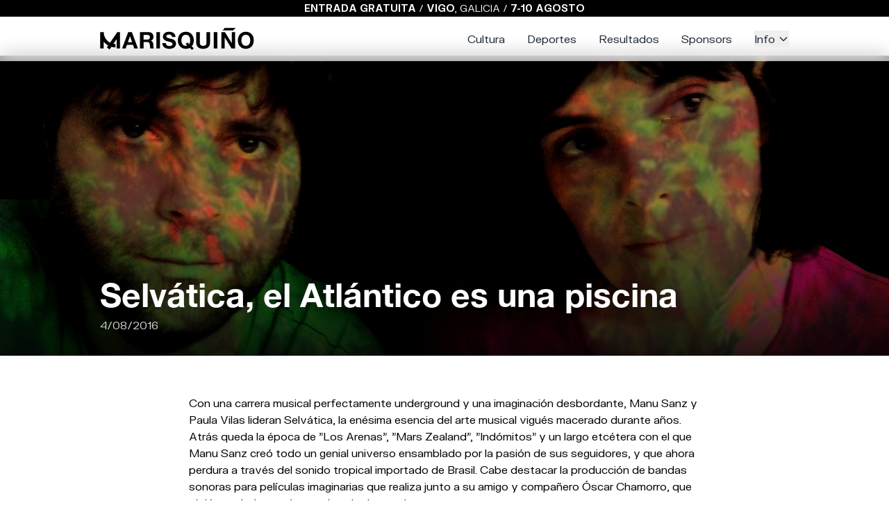

--- FILE ---
content_type: text/html; charset=UTF-8
request_url: https://xn--omarisquio-19a.com/post/selvatica
body_size: 8881
content:
<!DOCTYPE html>
<html lang="es">

<head>
    <meta charset="UTF-8">
    <meta name="viewport" content="width=device-width, initial-scale=1.0">
            <title>Selvática, el Atlántico es una piscina - Marisquiño</title>
        <link rel="apple-touch-icon" sizes="180x180" href="/apple-touch-icon.png">
    <link rel="icon" type="image/png" sizes="32x32" href="/favicon-32x32.png">
    <link rel="icon" type="image/png" sizes="16x16" href="/favicon-16x16.png">
    <link rel="manifest" href="/site.webmanifest">

    <!-- Open Graph Meta Tags -->
    <meta property="og:type" content="website">
    <meta property="og:site_name" content="Marisquiño">
    <meta property="og:url" content="https://xn--omarisquio-19a.com/post/selvatica">
            <meta property="og:title" content="Selvática, el Atlántico es una piscina - Marisquiño">
                <meta property="og:description" content="Marisquiño 2025 celebra su 25º aniversario como el mayor festival gratuito de cultura urbana y deportes de acción del sur de Europa, con skate, BMX, breaking y basket 3x3, más de diez competiciones y actividades de arte, música y gastronomía, del 7 al 10 de agosto en Vigo.">
        <meta name="description" content="Marisquiño 2025 celebra su 25º aniversario como el mayor festival gratuito de cultura urbana y deportes de acción del sur de Europa, con skate, BMX, breaking y basket 3x3, más de diez competiciones y actividades de arte, música y gastronomía, del 7 al 10 de agosto en Vigo.">
                <meta property="og:image" content="https://static.xn--omarisquio-19a.com/62879b19d9d86.jpg">
        <meta property="og:image:width" content="1200">
    <meta property="og:image:height" content="630">

    <!-- Twitter Card Meta Tags -->
    <meta name="twitter:card" content="summary_large_image">
    <meta name="twitter:site" content="@marisquino">
            <meta name="twitter:title" content="Selvática, el Atlántico es una piscina - Marisquiño">
                <meta name="twitter:description" content="Marisquiño 2025 celebra su 25º aniversario como el mayor festival gratuito de cultura urbana y deportes de acción del sur de Europa, con skate, BMX, breaking y basket 3x3, más de diez competiciones y actividades de arte, música y gastronomía, del 7 al 10 de agosto en Vigo.">
                <meta name="twitter:image" content="https://static.xn--omarisquio-19a.com/62879b19d9d86.jpg">
    
    <link rel="preload" as="style" href="https://xn--omarisquio-19a.com/build/assets/app-jEiz7GUi.css" /><link rel="preload" as="style" href="https://xn--omarisquio-19a.com/build/assets/app-Ei4RHWTz.css" /><link rel="modulepreload" href="https://xn--omarisquio-19a.com/build/assets/app-5Ps93UoO.js" /><link rel="stylesheet" href="https://xn--omarisquio-19a.com/build/assets/app-jEiz7GUi.css" /><link rel="stylesheet" href="https://xn--omarisquio-19a.com/build/assets/app-Ei4RHWTz.css" /><script type="module" src="https://xn--omarisquio-19a.com/build/assets/app-5Ps93UoO.js"></script>    
    <!-- Google Analytics -->
    <script type="text/javascript">
        (function(i, s, o, g, r, a, m) {
            i['GoogleAnalyticsObject'] = r;
            i[r] = i[r] || function() {
                (i[r].q = i[r].q || []).push(arguments)
            }, i[r].l = 1 * new Date();
            a = s.createElement(o),
                m = s.getElementsByTagName(o)[0];
            a.async = 1;
            a.src = g;
            m.parentNode.insertBefore(a, m)
        })(window, document, 'script', '//www.google-analytics.com/analytics.js', 'ga');
        ga('create', 'UA-52974386-1', 'auto');
        ga('send', 'pageview');
    </script>
    <script>
        function loadScript(a) {
            var b = document.getElementsByTagName("head")[0],
                c = document.createElement("script");
            c.type = "text/javascript", c.src = "https://tracker.metricool.com/resources/be.js", c.onreadystatechange = a, c
                .onload = a, b.appendChild(c)
        }
        loadScript(function() {
            beTracker.t({
                hash: "ed195e1be2e50aa4d85bcb242e1be702"
            })
        });
    </script>
</head>

<body class="overflow-x-hidden" x-data="{ isOpen: false, scrolled: false }">
    <div
        class="banner h-6 bg-black text-white text-center text-sm flex items-center justify-center fixed w-screen z-20 whitespace-nowrap do-not-animate">
        <div id="scroll-reveal-6911ad66f285e" class="opacity-0 translate-y-4 transition-all ease-out text-block py-2 xl:mt-0"
    style="transition-duration: 700ms;">
    <p><strong>ENTRADA GRATUITA</strong> / <strong>VIGO</strong>, GALICIA / <strong>7-10 AGOSTO</strong></p>
</div>

<script>
    document.addEventListener('DOMContentLoaded', function () {
        const element = document.getElementById('scroll-reveal-6911ad66f285e');
        if (element.parentElement.classList.contains('do-not-animate')) {
            element.style.transitionDuration = '0ms';
            element.classList.remove('transition-all', 'opacity-0', 'translate-y-4');
            return;
        }

        const observer = new IntersectionObserver((entries) => {
            entries.forEach(entry => {
                if (entry.isIntersecting) {
                    // Apply animation after optional delay
                    setTimeout(() => {
                        // When element is visible, apply animation
                        entry.target.classList.remove('opacity-0', 'translate-y-4');
                        entry.target.classList.add('opacity-100', 'translate-y-0');
                        // Stop observing this element once it's animated
                        observer.unobserve(entry.target);
                    }, 0);
                }
            });
        }, {
            threshold: 0,
            rootMargin: '-50px'
        });

        if (element) {
            observer.observe(element);
        }
    });
</script>
                                        </div>

    <!-- Header -->
    <header
        class="fixed top-0 left-0 right-0 z-50 transition-all duration-300 top-6 "
        @scroll.window="scrolled = (window.pageYOffset > 1)">
        <div :class="{ 'shadow-xl': scrolled }" class="py-4 bg-white/60 backdrop-blur-md transition-all duration-300">
            <div class="container mx-auto max-w-screen-lg px-4">
                <nav class="flex items-center lg:justify-between justify-center">
                    <a class="text-2xl font-bold text-gray-800" href="/">
                        <img src="https://xn--omarisquio-19a.com/build/assets/logo-C78yaoR4.svg" alt="Marisquiño" class="h-8">
                    </a>

                    <!-- Desktop Menu -->
                    <div class="space-x-8 hidden lg:flex">
    <a href="/culture" class="text-gray-800 hover:text-black transition-colors">Cultura</a>
    <a href="/sports" class="text-gray-800 hover:text-black transition-colors">Deportes</a>
    <a href="/results" class="text-gray-800 hover:text-black transition-colors">Resultados</a>
    <a href="/page/sponsors" class="text-gray-800 hover:text-black transition-colors">Sponsors</a>

    <!-- Information Dropdown -->
    <div x-data="{ open: false }" @mouseover="open = true" @mouseleave="open = false" class="relative">
        <button class="text-gray-800 hover:text-black transition-colors flex items-center">
            Info
            <svg class="w-4 h-4 ml-1" fill="none" stroke="currentColor" viewBox="0 0 24 24">
                <path stroke-linecap="round" stroke-linejoin="round" stroke-width="2" d="M19 9l-7 7-7-7"></path>
            </svg>
        </button>
        <div x-show="open" x-transition:enter="transition ease-out duration-200"
            x-transition:enter-start="opacity-0 transform -translate-y-2"
            x-transition:enter-end="opacity-100 transform translate-y-0"
            x-transition:leave="transition ease-in duration-150"
            x-transition:leave-start="opacity-100 transform translate-y-0"
            x-transition:leave-end="opacity-0 transform -translate-y-2"
            class="absolute right-0 mt-2 w-48 bg-white shadow-lg py-1 z-50">
            <a href="/page/info"
                class="block px-4 py-2 text-sm text-gray-700 hover:bg-gray-100">El festival</a>
            <a href="/workshops"
                class="block px-4 py-2 text-sm text-gray-700 hover:bg-gray-100">Talleres</a>
            <a href="/page/movilidad"
                class="block px-4 py-2 text-sm text-gray-700 hover:bg-gray-100">Movilidad</a>
            <a href="/page/village-gastro"
                class="block px-4 py-2 text-sm text-gray-700 hover:bg-gray-100">Village / Gastro</a>
            <a href="/page/turismo"
                class="block px-4 py-2 text-sm text-gray-700 hover:bg-gray-100">Turismo</a>
            <a href="/form/bolsa-de-trabajo"
                class="block px-4 py-2 text-sm text-gray-700 hover:bg-gray-100">Bolsa de trabajo</a>
        </div>
    </div>
</div>

                    <!-- Mobile menu button -->
                    <button @click="isOpen = !isOpen" class="lg:hidden focus:outline-none absolute left-4">
                        <svg class="w-6 h-6 text-gray-800" fill="none" stroke="currentColor" viewBox="0 0 24 24">
                            <path x-show="!isOpen" stroke-linecap="round" stroke-linejoin="round" stroke-width="2"
                                d="M4 6h16M4 12h16M4 18h16"></path>
                            <path x-show="isOpen" stroke-linecap="round" stroke-linejoin="round" stroke-width="2"
                                d="M6 18L18 6M6 6l12 12"></path>
                        </svg>
                    </button>
                </nav>
            </div>
        </div>
    </header>

    <!-- Mobile Menu Overlay -->
    <div x-show="isOpen" x-transition:enter="transition ease-out duration-300" x-transition:enter-start="opacity-0"
        x-transition:enter-end="opacity-100" x-transition:leave="transition ease-in duration-300"
        x-transition:leave-start="opacity-100" x-transition:leave-end="opacity-0"
        class="fixed inset-0 top-6 bg-black bg-opacity-50 z-40 lg:hidden"
        @click="isOpen = false">
    </div>

    <!-- Mobile Menu -->
    <div x-show="isOpen" x-transition:enter="transition ease-out duration-300"
        x-transition:enter-start="-translate-x-full" x-transition:enter-end="translate-x-0"
        x-transition:leave="transition ease-in duration-300" x-transition:leave-start="translate-x-0"
        x-transition:leave-end="-translate-x-full"
        class="fixed top-6 left-0 bottom-0 w-64 bg-white/80 backdrop-blur-sm shadow-lg z-50 lg:hidden">
        <div class="flex flex-col h-full">
            <div class="p-5">
                <button @click="isOpen = false" class="text-gray-500 hover:text-gray-700">
                    <svg class="w-6 h-6" fill="none" stroke="currentColor" viewBox="0 0 24 24">
                        <path stroke-linecap="round" stroke-linejoin="round" stroke-width="2" d="M6 18L18 6M6 6l12 12">
                        </path>
                    </svg>
                </button>
            </div>
            <nav class="flex-1 p-4">
                <div class="flex flex-col space-y-4">
                    <a href="/"
                        class="text-gray-800 hover:text-gray-600 transition-colors text-lg font-medium">Inicio</a>
                    <a href="/culture"
                        class="text-gray-800 hover:text-gray-600 transition-colors text-lg font-medium">Cultura</a>
                    <a href="/sports"
                        class="text-gray-800 hover:text-gray-600 transition-colors text-lg font-medium">Deportes</a>
                    <a href="/results"
                        class="text-gray-800 hover:text-gray-600 transition-colors text-lg font-medium">Resultados</a>
                    <a href="/page/info"
                        class="text-gray-800 hover:text-gray-600 transition-colors text-lg font-medium">El festival</a>
                    <a href="/page/movilidad"
                        class="text-gray-800 hover:text-gray-600 transition-colors text-lg font-medium">Movilidad</a>
                    <a href="/page/sponsors"
                        class="text-gray-800 hover:text-gray-600 transition-colors text-lg font-medium">Sponsors</a>

                    <!-- Mobile Information Dropdown -->
                    <div x-data="{ open: false }" class="relative">
                        <button @click="open = !open"
                            class="text-gray-800 hover:text-gray-600 transition-colors text-lg font-medium flex items-center">
                            Info
                            <svg class="w-4 h-4 ml-1" fill="none" stroke="currentColor" viewBox="0 0 24 24">
                                <path stroke-linecap="round" stroke-linejoin="round" stroke-width="2"
                                    d="M19 9l-7 7-7-7"></path>
                            </svg>
                        </button>
                        <div x-show="open" class="pl-4 mt-2 space-y-2">
                            <a href="/workshops"
                                class="block text-gray-800 hover:text-gray-600 transition-colors">Talleres</a>
                            <a href="/page/village-gastro"
                                class="text-gray-800 hover:text-gray-600 transition-colors text-lg font-medium">Village / Gastro</a>
                            <a href="/page/turismo"
                                class="block text-gray-800 hover:text-gray-600 transition-colors">Turismo</a>
                            <a href="/form/bolsa-de-trabajo"
                                class="block text-gray-800 hover:text-gray-600 transition-colors">Bolsa de trabajo</a>
                        </div>
                    </div>
                </div>
            </nav>
            <div class="p-4 border-t">
                <p class="text-sm text-gray-500">© 2025 Marisquiño</p>
            </div>
        </div>
    </div>

    <!-- Main Content -->
    <main class="min-h-[calc(100vh-2rem)] pt-20">
        <!-- Scroll to Top Button -->
        <button id="scrollToTop" onclick="window.scrollTo({top: 0, behavior: 'smooth'})"
            class="fixed z-50 bottom-8 right-8 bg-black hover:bg-gray-800 text-white rounded-full w-12 h-12 flex items-center justify-center shadow-lg transition-all duration-300 opacity-0 invisible"
            style="transition: opacity 0.3s, visibility 0.3s;">
            <svg class="w-6 h-6" fill="none" stroke="currentColor" viewBox="0 0 24 24">
                <path stroke-linecap="round" stroke-linejoin="round" stroke-width="2" d="M5 15l7-7 7 7" />
            </svg>
        </button>

        <script>
            document.addEventListener('DOMContentLoaded', function() {
                const scrollToTopBtn = document.getElementById('scrollToTop');

                window.addEventListener('scroll', function() {
                    if (window.pageYOffset > 300) {
                        scrollToTopBtn.style.opacity = '1';
                        scrollToTopBtn.style.visibility = 'visible';
                    } else {
                        scrollToTopBtn.style.opacity = '0';
                        scrollToTopBtn.style.visibility = 'hidden';
                    }
                });
            });
        </script>
        <div class="mx-auto">
                <article class="post">
        <div class="relative w-full">
        <div class="relative h-[60vh] overflow-hidden" style="">
            <img src="https://static.xn--omarisquio-19a.com/62879b19d9d86.jpg" alt="Selvática, el Atlántico es una piscina"
                class="w-full h-full object-cover object-center">
            <div class="absolute inset-0 bg-gradient-to-t from-black/80 via-black/10 to-transparent"></div>
            <div class="absolute bottom-0 left-0 right-0 p-8 text-white">
                <div id="scroll-reveal-6911ad66ef5b7" class="opacity-0 translate-y-4 transition-all ease-out container mx-auto px-4 max-w-screen-lg"
    style="transition-duration: 700ms;">
    <h1 class="text-4xl md:text-5xl font-bold mb-2">Selvática, el Atlántico es una piscina</h1>
                                            <div class="text-white/80">
                            4/08/2016
                        </div>
</div>

<script>
    document.addEventListener('DOMContentLoaded', function () {
        const element = document.getElementById('scroll-reveal-6911ad66ef5b7');
        if (element.parentElement.classList.contains('do-not-animate')) {
            element.style.transitionDuration = '0ms';
            element.classList.remove('transition-all', 'opacity-0', 'translate-y-4');
            return;
        }

        const observer = new IntersectionObserver((entries) => {
            entries.forEach(entry => {
                if (entry.isIntersecting) {
                    // Apply animation after optional delay
                    setTimeout(() => {
                        // When element is visible, apply animation
                        entry.target.classList.remove('opacity-0', 'translate-y-4');
                        entry.target.classList.add('opacity-100', 'translate-y-0');
                        // Stop observing this element once it's animated
                        observer.unobserve(entry.target);
                    }, 0);
                }
            });
        }, {
            threshold: 0,
            rootMargin: '-50px'
        });

        if (element) {
            observer.observe(element);
        }
    });
</script>
            </div>
        </div>
    </div>


        
        <div class="container max-w-screen-md mx-auto px-4 py-12">
            <div class="prose prose-lg max-w-none">
                <div id="scroll-reveal-6911ad66f0235" class="opacity-0 translate-y-4 transition-all ease-out text-block py-2"
    style="transition-duration: 700ms;">
    <p>Con una carrera musical perfectamente underground y una imaginación desbordante, Manu Sanz y Paula Vilas lideran Selvática, la enésima esencia del arte musical vigués macerado durante años. Atrás queda la época de "Los Arenas", "Mars Zealand", "Indómitos" y un largo etcétera con el que Manu Sanz creó todo un genial universo ensamblado por la pasión de sus seguidores, y que ahora perdura a través del sonido tropical importado de Brasil. Cabe destacar la producción de bandas sonoras para películas imaginarias que realiza junto a su amigo y compañero Óscar Chamorro, que vivió a su lado esa época dorada de conciertos, proyectos y aventuras. </p><p>Nos espera un concierto de los buenos, con gente de verdad, música interesante!</p>
</div>

<script>
    document.addEventListener('DOMContentLoaded', function () {
        const element = document.getElementById('scroll-reveal-6911ad66f0235');
        if (element.parentElement.classList.contains('do-not-animate')) {
            element.style.transitionDuration = '0ms';
            element.classList.remove('transition-all', 'opacity-0', 'translate-y-4');
            return;
        }

        const observer = new IntersectionObserver((entries) => {
            entries.forEach(entry => {
                if (entry.isIntersecting) {
                    // Apply animation after optional delay
                    setTimeout(() => {
                        // When element is visible, apply animation
                        entry.target.classList.remove('opacity-0', 'translate-y-4');
                        entry.target.classList.add('opacity-100', 'translate-y-0');
                        // Stop observing this element once it's animated
                        observer.unobserve(entry.target);
                    }, 0);
                }
            });
        }, {
            threshold: 0,
            rootMargin: '-50px'
        });

        if (element) {
            observer.observe(element);
        }
    });
</script>
                                                        <div class="w-full mx-auto my-6 grid grid-cols-2 lg:grid-cols-3 xl:grid-cols-4 gap-4 gallery">
                </div>
                                                        <div class="w-full mx-auto my-6 grid grid-cols-2 lg:grid-cols-3 xl:grid-cols-4 gap-4 gallery">
                        <a href="https://static.xn--omarisquio-19a.com/2048/62879b178d599.webp">
                <div id="scroll-reveal-6911ad66f0d66" class="opacity-0 translate-y-4 transition-all ease-out"
    style="transition-duration: 700ms;">
    <img src="https://static.xn--omarisquio-19a.com/512/62879b178d599.webp" class="w-full h-full object-cover" />
</div>

<script>
    document.addEventListener('DOMContentLoaded', function () {
        const element = document.getElementById('scroll-reveal-6911ad66f0d66');
        if (element.parentElement.classList.contains('do-not-animate')) {
            element.style.transitionDuration = '0ms';
            element.classList.remove('transition-all', 'opacity-0', 'translate-y-4');
            return;
        }

        const observer = new IntersectionObserver((entries) => {
            entries.forEach(entry => {
                if (entry.isIntersecting) {
                    // Apply animation after optional delay
                    setTimeout(() => {
                        // When element is visible, apply animation
                        entry.target.classList.remove('opacity-0', 'translate-y-4');
                        entry.target.classList.add('opacity-100', 'translate-y-0');
                        // Stop observing this element once it's animated
                        observer.unobserve(entry.target);
                    }, 0);
                }
            });
        }, {
            threshold: 0,
            rootMargin: '-50px'
        });

        if (element) {
            observer.observe(element);
        }
    });
</script>
            </a>
                    <a href="https://static.xn--omarisquio-19a.com/2048/62879b19d9d86.webp">
                <div id="scroll-reveal-6911ad66f0dcb" class="opacity-0 translate-y-4 transition-all ease-out"
    style="transition-duration: 700ms;">
    <img src="https://static.xn--omarisquio-19a.com/512/62879b19d9d86.webp" class="w-full h-full object-cover" />
</div>

<script>
    document.addEventListener('DOMContentLoaded', function () {
        const element = document.getElementById('scroll-reveal-6911ad66f0dcb');
        if (element.parentElement.classList.contains('do-not-animate')) {
            element.style.transitionDuration = '0ms';
            element.classList.remove('transition-all', 'opacity-0', 'translate-y-4');
            return;
        }

        const observer = new IntersectionObserver((entries) => {
            entries.forEach(entry => {
                if (entry.isIntersecting) {
                    // Apply animation after optional delay
                    setTimeout(() => {
                        // When element is visible, apply animation
                        entry.target.classList.remove('opacity-0', 'translate-y-4');
                        entry.target.classList.add('opacity-100', 'translate-y-0');
                        // Stop observing this element once it's animated
                        observer.unobserve(entry.target);
                    }, 0);
                }
            });
        }, {
            threshold: 0,
            rootMargin: '-50px'
        });

        if (element) {
            observer.observe(element);
        }
    });
</script>
            </a>
            </div>
                                                </div>
        </div>

        
                    <div class="w-full bg-gray-50 py-12">
                <div class="container mx-auto px-4">
                    <h2 class="text-3xl font-bold mb-8">Últimas noticias relacionadas</h2>
                    <div class="grid grid-cols-1 md:grid-cols-2 lg:grid-cols-3 gap-8">
                                                    <a href="https://xn--omarisquio-19a.com/post/horarios-conciertos-om25" class="block">
    <div id="scroll-reveal-6911ad66f115b" class="opacity-0 translate-y-4 transition-all ease-out post-card group relative"
    style="transition-duration: 700ms;">
    <div class="relative overflow-hidden">
                <img src="https://static.xn--omarisquio-19a.com/1024/68383b2b56c27.webp" alt="Consulta los horarios del lineup musical de OM25"
                    class="w-full h-64 object-cover object-center transition-all duration-500 group-hover:scale-105">
                <div class="absolute inset-0 bg-gradient-to-t from-black/80 via-black/10 to-transparent"></div>
                <div class="absolute bottom-0 left-0 right-0 p-6 text-white">
                    <div class="flex flex-wrap gap-2 mb-2 hidden">
                                                    <span
                                class="tag-link bg-white/20 backdrop-blur-sm px-2 py-1 text-xs"
                                data-slug="om25">
                                #OM25
                            </span>
                                                    <span
                                class="tag-link bg-white/20 backdrop-blur-sm px-2 py-1 text-xs"
                                data-slug="musica">
                                Música
                            </span>
                                                    <span
                                class="tag-link bg-white/20 backdrop-blur-sm px-2 py-1 text-xs"
                                data-slug="conciertos-son-estrella-galicia">
                                Conciertos SON Estrella Galicia
                            </span>
                                            </div>
                    <h3
                        class="text-xl font-semibold mb-1">
                        Consulta los horarios del lineup musical de OM25</h3>
                    <div class="text-white/80 text-sm">
                        10/08/2025</div>
                </div>
            </div>
</div>

<script>
    document.addEventListener('DOMContentLoaded', function () {
        const element = document.getElementById('scroll-reveal-6911ad66f115b');
        if (element.parentElement.classList.contains('do-not-animate')) {
            element.style.transitionDuration = '0ms';
            element.classList.remove('transition-all', 'opacity-0', 'translate-y-4');
            return;
        }

        const observer = new IntersectionObserver((entries) => {
            entries.forEach(entry => {
                if (entry.isIntersecting) {
                    // Apply animation after optional delay
                    setTimeout(() => {
                        // When element is visible, apply animation
                        entry.target.classList.remove('opacity-0', 'translate-y-4');
                        entry.target.classList.add('opacity-100', 'translate-y-0');
                        // Stop observing this element once it's animated
                        observer.unobserve(entry.target);
                    }, 0);
                }
            });
        }, {
            threshold: 0,
            rootMargin: '-50px'
        });

        if (element) {
            observer.observe(element);
        }
    });
</script>
</a>
                                                    <a href="https://xn--omarisquio-19a.com/post/programa-domingo-2025-finals-day-dj-nano" class="block">
    <div id="scroll-reveal-6911ad66f12b7" class="opacity-0 translate-y-4 transition-all ease-out post-card group relative"
    style="transition-duration: 700ms;">
    <div class="relative overflow-hidden">
                <img src="https://static.xn--omarisquio-19a.com/1024/689769c01dfdb.webp" alt="Programa de hoy, domingo: ¡Finals Day y DJ Nano!"
                    class="w-full h-64 object-cover object-center transition-all duration-500 group-hover:scale-105">
                <div class="absolute inset-0 bg-gradient-to-t from-black/80 via-black/10 to-transparent"></div>
                <div class="absolute bottom-0 left-0 right-0 p-6 text-white">
                    <div class="flex flex-wrap gap-2 mb-2 hidden">
                                                    <span
                                class="tag-link bg-white/20 backdrop-blur-sm px-2 py-1 text-xs"
                                data-slug="om25">
                                #OM25
                            </span>
                                                    <span
                                class="tag-link bg-white/20 backdrop-blur-sm px-2 py-1 text-xs"
                                data-slug="conciertos">
                                Conciertos
                            </span>
                                                    <span
                                class="tag-link bg-white/20 backdrop-blur-sm px-2 py-1 text-xs"
                                data-slug="culture">
                                Cultura
                            </span>
                                                    <span
                                class="tag-link bg-white/20 backdrop-blur-sm px-2 py-1 text-xs"
                                data-slug="sports">
                                Sports
                            </span>
                                            </div>
                    <h3
                        class="text-xl font-semibold mb-1">
                        Programa de hoy, domingo: ¡Finals Day y DJ Nano!</h3>
                    <div class="text-white/80 text-sm">
                        10/08/2025</div>
                </div>
            </div>
</div>

<script>
    document.addEventListener('DOMContentLoaded', function () {
        const element = document.getElementById('scroll-reveal-6911ad66f12b7');
        if (element.parentElement.classList.contains('do-not-animate')) {
            element.style.transitionDuration = '0ms';
            element.classList.remove('transition-all', 'opacity-0', 'translate-y-4');
            return;
        }

        const observer = new IntersectionObserver((entries) => {
            entries.forEach(entry => {
                if (entry.isIntersecting) {
                    // Apply animation after optional delay
                    setTimeout(() => {
                        // When element is visible, apply animation
                        entry.target.classList.remove('opacity-0', 'translate-y-4');
                        entry.target.classList.add('opacity-100', 'translate-y-0');
                        // Stop observing this element once it's animated
                        observer.unobserve(entry.target);
                    }, 0);
                }
            });
        }, {
            threshold: 0,
            rootMargin: '-50px'
        });

        if (element) {
            observer.observe(element);
        }
    });
</script>
</a>
                                                    <a href="https://xn--omarisquio-19a.com/post/programa-sabado-2025-sabado-downtown-ralphie-choo-villano-antillano" class="block">
    <div id="scroll-reveal-6911ad66f13b8" class="opacity-0 translate-y-4 transition-all ease-out post-card group relative"
    style="transition-duration: 700ms;">
    <div class="relative overflow-hidden">
                <img src="https://static.xn--omarisquio-19a.com/1024/6896761ccf9f5.webp" alt="Programa de hoy, sábado: Downtown, todo en marcha, Ralphie Choo y Villano Antillano"
                    class="w-full h-64 object-cover object-center transition-all duration-500 group-hover:scale-105">
                <div class="absolute inset-0 bg-gradient-to-t from-black/80 via-black/10 to-transparent"></div>
                <div class="absolute bottom-0 left-0 right-0 p-6 text-white">
                    <div class="flex flex-wrap gap-2 mb-2 hidden">
                                                    <span
                                class="tag-link bg-white/20 backdrop-blur-sm px-2 py-1 text-xs"
                                data-slug="om25">
                                #OM25
                            </span>
                                                    <span
                                class="tag-link bg-white/20 backdrop-blur-sm px-2 py-1 text-xs"
                                data-slug="conciertos">
                                Conciertos
                            </span>
                                                    <span
                                class="tag-link bg-white/20 backdrop-blur-sm px-2 py-1 text-xs"
                                data-slug="sports">
                                Sports
                            </span>
                                                    <span
                                class="tag-link bg-white/20 backdrop-blur-sm px-2 py-1 text-xs"
                                data-slug="culture">
                                Cultura
                            </span>
                                            </div>
                    <h3
                        class="text-xl font-semibold mb-1">
                        Programa de hoy, sábado: Downtown, todo en marcha, Ralphie Choo y Villano Antillano</h3>
                    <div class="text-white/80 text-sm">
                        9/08/2025</div>
                </div>
            </div>
</div>

<script>
    document.addEventListener('DOMContentLoaded', function () {
        const element = document.getElementById('scroll-reveal-6911ad66f13b8');
        if (element.parentElement.classList.contains('do-not-animate')) {
            element.style.transitionDuration = '0ms';
            element.classList.remove('transition-all', 'opacity-0', 'translate-y-4');
            return;
        }

        const observer = new IntersectionObserver((entries) => {
            entries.forEach(entry => {
                if (entry.isIntersecting) {
                    // Apply animation after optional delay
                    setTimeout(() => {
                        // When element is visible, apply animation
                        entry.target.classList.remove('opacity-0', 'translate-y-4');
                        entry.target.classList.add('opacity-100', 'translate-y-0');
                        // Stop observing this element once it's animated
                        observer.unobserve(entry.target);
                    }, 0);
                }
            });
        }, {
            threshold: 0,
            rootMargin: '-50px'
        });

        if (element) {
            observer.observe(element);
        }
    });
</script>
</a>
                                                    <a href="https://xn--omarisquio-19a.com/post/programa-viernes-2025-clasificatorias-village-west-dubai" class="block">
    <div id="scroll-reveal-6911ad66f159e" class="opacity-0 translate-y-4 transition-all ease-out post-card group relative"
    style="transition-duration: 700ms;">
    <div class="relative overflow-hidden">
                <img src="https://static.xn--omarisquio-19a.com/1024/68952205733d2.webp" alt="Programa de hoy, viernes: clasificatorias, Village y West Dubai"
                    class="w-full h-64 object-cover object-bottom transition-all duration-500 group-hover:scale-105">
                <div class="absolute inset-0 bg-gradient-to-t from-black/80 via-black/10 to-transparent"></div>
                <div class="absolute bottom-0 left-0 right-0 p-6 text-white">
                    <div class="flex flex-wrap gap-2 mb-2 hidden">
                                                    <span
                                class="tag-link bg-white/20 backdrop-blur-sm px-2 py-1 text-xs"
                                data-slug="om25">
                                #OM25
                            </span>
                                                    <span
                                class="tag-link bg-white/20 backdrop-blur-sm px-2 py-1 text-xs"
                                data-slug="conciertos">
                                Conciertos
                            </span>
                                                    <span
                                class="tag-link bg-white/20 backdrop-blur-sm px-2 py-1 text-xs"
                                data-slug="sports">
                                Sports
                            </span>
                                                    <span
                                class="tag-link bg-white/20 backdrop-blur-sm px-2 py-1 text-xs"
                                data-slug="culture">
                                Cultura
                            </span>
                                            </div>
                    <h3
                        class="text-xl font-semibold mb-1">
                        Programa de hoy, viernes: clasificatorias, Village y West Dubai</h3>
                    <div class="text-white/80 text-sm">
                        8/08/2025</div>
                </div>
            </div>
</div>

<script>
    document.addEventListener('DOMContentLoaded', function () {
        const element = document.getElementById('scroll-reveal-6911ad66f159e');
        if (element.parentElement.classList.contains('do-not-animate')) {
            element.style.transitionDuration = '0ms';
            element.classList.remove('transition-all', 'opacity-0', 'translate-y-4');
            return;
        }

        const observer = new IntersectionObserver((entries) => {
            entries.forEach(entry => {
                if (entry.isIntersecting) {
                    // Apply animation after optional delay
                    setTimeout(() => {
                        // When element is visible, apply animation
                        entry.target.classList.remove('opacity-0', 'translate-y-4');
                        entry.target.classList.add('opacity-100', 'translate-y-0');
                        // Stop observing this element once it's animated
                        observer.unobserve(entry.target);
                    }, 0);
                }
            });
        }, {
            threshold: 0,
            rootMargin: '-50px'
        });

        if (element) {
            observer.observe(element);
        }
    });
</script>
</a>
                                                    <a href="https://xn--omarisquio-19a.com/post/programa-jueves-family-day-welcome-party-skate-bmx-2025" class="block">
    <div id="scroll-reveal-6911ad66f1776" class="opacity-0 translate-y-4 transition-all ease-out post-card group relative"
    style="transition-duration: 700ms;">
    <div class="relative overflow-hidden">
                <img src="https://static.xn--omarisquio-19a.com/1024/68939c4604743.webp" alt="Programa de hoy, jueves: Family Day, Welcome Party, Skate y BMX"
                    class="w-full h-64 object-cover object-center transition-all duration-500 group-hover:scale-105">
                <div class="absolute inset-0 bg-gradient-to-t from-black/80 via-black/10 to-transparent"></div>
                <div class="absolute bottom-0 left-0 right-0 p-6 text-white">
                    <div class="flex flex-wrap gap-2 mb-2 hidden">
                                                    <span
                                class="tag-link bg-white/20 backdrop-blur-sm px-2 py-1 text-xs"
                                data-slug="om25">
                                #OM25
                            </span>
                                                    <span
                                class="tag-link bg-white/20 backdrop-blur-sm px-2 py-1 text-xs"
                                data-slug="skate">
                                Skate
                            </span>
                                                    <span
                                class="tag-link bg-white/20 backdrop-blur-sm px-2 py-1 text-xs"
                                data-slug="bmx">
                                BMX
                            </span>
                                                    <span
                                class="tag-link bg-white/20 backdrop-blur-sm px-2 py-1 text-xs"
                                data-slug="conciertos">
                                Conciertos
                            </span>
                                            </div>
                    <h3
                        class="text-xl font-semibold mb-1">
                        Programa de hoy, jueves: Family Day, Welcome Party, Skate y BMX</h3>
                    <div class="text-white/80 text-sm">
                        7/08/2025</div>
                </div>
            </div>
</div>

<script>
    document.addEventListener('DOMContentLoaded', function () {
        const element = document.getElementById('scroll-reveal-6911ad66f1776');
        if (element.parentElement.classList.contains('do-not-animate')) {
            element.style.transitionDuration = '0ms';
            element.classList.remove('transition-all', 'opacity-0', 'translate-y-4');
            return;
        }

        const observer = new IntersectionObserver((entries) => {
            entries.forEach(entry => {
                if (entry.isIntersecting) {
                    // Apply animation after optional delay
                    setTimeout(() => {
                        // When element is visible, apply animation
                        entry.target.classList.remove('opacity-0', 'translate-y-4');
                        entry.target.classList.add('opacity-100', 'translate-y-0');
                        // Stop observing this element once it's animated
                        observer.unobserve(entry.target);
                    }, 0);
                }
            });
        }, {
            threshold: 0,
            rootMargin: '-50px'
        });

        if (element) {
            observer.observe(element);
        }
    });
</script>
</a>
                                                    <a href="https://xn--omarisquio-19a.com/post/marisquino-sunset-beats-welcome-party-25-aniversario" class="block">
    <div id="scroll-reveal-6911ad66f18fb" class="opacity-0 translate-y-4 transition-all ease-out post-card group relative"
    style="transition-duration: 700ms;">
    <div class="relative overflow-hidden">
                <img src="https://static.xn--omarisquio-19a.com/1024/68938cf7087be.webp" alt="Marisquiño Sunset Beats: la Welcome Party del 25 aniversario"
                    class="w-full h-64 object-cover object-right transition-all duration-500 group-hover:scale-105">
                <div class="absolute inset-0 bg-gradient-to-t from-black/80 via-black/10 to-transparent"></div>
                <div class="absolute bottom-0 left-0 right-0 p-6 text-white">
                    <div class="flex flex-wrap gap-2 mb-2 hidden">
                                                    <span
                                class="tag-link bg-white/20 backdrop-blur-sm px-2 py-1 text-xs"
                                data-slug="om25">
                                #OM25
                            </span>
                                                    <span
                                class="tag-link bg-white/20 backdrop-blur-sm px-2 py-1 text-xs"
                                data-slug="conciertos">
                                Conciertos
                            </span>
                                            </div>
                    <h3
                        class="text-xl font-semibold mb-1">
                        Marisquiño Sunset Beats: la Welcome Party del 25 aniversario</h3>
                    <div class="text-white/80 text-sm">
                        6/08/2025</div>
                </div>
            </div>
</div>

<script>
    document.addEventListener('DOMContentLoaded', function () {
        const element = document.getElementById('scroll-reveal-6911ad66f18fb');
        if (element.parentElement.classList.contains('do-not-animate')) {
            element.style.transitionDuration = '0ms';
            element.classList.remove('transition-all', 'opacity-0', 'translate-y-4');
            return;
        }

        const observer = new IntersectionObserver((entries) => {
            entries.forEach(entry => {
                if (entry.isIntersecting) {
                    // Apply animation after optional delay
                    setTimeout(() => {
                        // When element is visible, apply animation
                        entry.target.classList.remove('opacity-0', 'translate-y-4');
                        entry.target.classList.add('opacity-100', 'translate-y-0');
                        // Stop observing this element once it's animated
                        observer.unobserve(entry.target);
                    }, 0);
                }
            });
        }, {
            threshold: 0,
            rootMargin: '-50px'
        });

        if (element) {
            observer.observe(element);
        }
    });
</script>
</a>
                                            </div>
                </div>
            </div>
            </article>
        </div>
    </main>

    <!-- Footer -->
    <footer class="mt-16 bg-neutral-800 text-neutral-300">
    <div
        class="grid grid-cols-1 lg:grid-cols-[240px_1fr_1fr_250px] max-w-screen-xl mx-auto py-8 px-6 gap-y-8 text-center lg:text-left">
        <div>
            <h5 class="text-lg lg:text-xl font-bold mb-4 text-white">Info</h5>
            <ul>
                
                <li><a class="hover:text-white" href="/page/info">El festival</a></li>
                <li><a class="hover:text-white" href="/sports">Deportes</a></li>
                <li><a class="hover:text-white" href="/culture">Cultura</a></li>
                
                
            </ul>
        </div>
        <div>
            <h5 class="text-lg lg:text-xl font-bold mb-4 text-white">Información corporativa</h5>
            <ul>
                <li><a class="hover:text-white" href="/page/sponsors">Sponsors</a></li>
                <li><a class="hover:text-white" href="/page/press">Prensa</a></li>
                <li><a class="hover:text-white" href="/page/about-us">Sobre nosotros</a></li>
                <li><a class="hover:text-white" href="/page/faq">Preguntas frecuentes</a></li>
            </ul>
        </div>
        <div>
            <h5 class="text-lg lg:text-xl font-bold mb-4 text-white">Formularios</h5>
            <ul>
                <li><a class="hover:text-white" href="/page/contact">Contacto</a></li>
                <li><a class="hover:text-white"
                        href="/page/village-gastro-forms">Village / Gastro</a></li>
                <li><a class="hover:text-white" href="/form/bolsa-de-trabajo">Bolsa de trabajo</a>
                </li>
                <li><a class="hover:text-white" href="/form/media">Acreditaciones de prensa</a></li>
            </ul>
        </div>
        <div>
            <h5 class="text-lg lg:text-xl font-bold mb-4 text-white lg:text-right text-center">
                Síguenos</h5>
            <div class="flex gap-4 justify-center lg:justify-end">
                <a class="hover:text-white" target="_blank" href="https://x.com/OMarisquino">
                    <svg width="24" height="24" viewBox="0 0 24 24" fill="none"
                        xmlns="http://www.w3.org/2000/svg">
                        <path
                            d="M17.7512 2.96094H20.818L14.1179 10.6187L22 21.0391H15.8284L10.9946 14.7191L5.4636 21.0391H2.39492L9.56132 12.8483L2 2.96094H8.32824L12.6976 8.73762L17.7512 2.96094ZM16.6748 19.2035H18.3742L7.40492 4.70014H5.58132L16.6748 19.2035Z"
                            fill="currentColor" />
                    </svg>
                </a>
                <a class="hover:text-white" target="_blank" href="https://www.facebook.com/omarisquinho">
                    <svg width="24" height="25" viewBox="0 0 24 25" fill="none"
                        xmlns="http://www.w3.org/2000/svg">
                        <path
                            d="M12 2.53906C17.5229 2.53906 22 7.01621 22 12.5391C22 17.5304 18.3431 21.6674 13.5625 22.4176V15.4297H15.8926L16.3359 12.5391L13.5625 12.5387V10.6632C13.5625 10.657 13.5625 10.6509 13.5626 10.6447C13.5626 10.6354 13.5628 10.6262 13.5629 10.6169C13.578 9.84259 13.9742 9.10156 15.1921 9.10156H16.4531V6.64062C16.4531 6.64062 15.3087 6.44492 14.2146 6.44492C11.966 6.44492 10.4842 7.78652 10.4386 10.2193C10.4379 10.2578 10.4375 10.2965 10.4375 10.3355V12.5387H7.89844V15.4293L10.4375 15.4297V22.4172C5.65686 21.667 2 17.5304 2 12.5391C2 7.01621 6.47715 2.53906 12 2.53906Z"
                            fill="currentColor" />
                    </svg>
                </a>
                <a class="hover:text-white" target="_blank" href="https://www.instagram.com/omarisquino/">
                    <svg width="24" height="24" viewBox="0 0 24 24" fill="none"
                        xmlns="http://www.w3.org/2000/svg">
                        <path
                            d="M8.6672 12C8.6672 10.1591 10.1591 8.6664 12 8.6664C13.8409 8.6664 15.3336 10.1591 15.3336 12C15.3336 13.8409 13.8409 15.3336 12 15.3336C10.1591 15.3336 8.6672 13.8409 8.6672 12ZM6.86512 12C6.86512 14.836 9.164 17.1349 12 17.1349C14.836 17.1349 17.1349 14.836 17.1349 12C17.1349 9.164 14.836 6.86512 12 6.86512C9.164 6.86512 6.86512 9.164 6.86512 12ZM16.1382 6.66152C16.1381 6.89886 16.2084 7.13089 16.3401 7.32829C16.4719 7.52568 16.6593 7.67956 16.8785 7.77047C17.0977 7.86138 17.339 7.88525 17.5718 7.83904C17.8046 7.79283 18.0185 7.67862 18.1863 7.51087C18.3542 7.34311 18.4686 7.12934 18.515 6.89658C18.5614 6.66382 18.5377 6.42253 18.447 6.20322C18.3563 5.98392 18.2025 5.79644 18.0052 5.6645C17.808 5.53257 17.576 5.4621 17.3386 5.462H17.3382C17.02 5.46215 16.715 5.58856 16.49 5.81347C16.265 6.03837 16.1384 6.34339 16.1382 6.66152ZM7.96 20.1398C6.98504 20.0954 6.45512 19.933 6.10296 19.7958C5.63608 19.614 5.30296 19.3975 4.95272 19.0478C4.60248 18.698 4.38568 18.3652 4.20472 17.8983C4.06744 17.5463 3.90504 17.0162 3.86072 16.0413C3.81224 14.9872 3.80256 14.6706 3.80256 12.0001C3.80256 9.3296 3.81304 9.01384 3.86072 7.95888C3.90512 6.98392 4.06872 6.45488 4.20472 6.10184C4.38648 5.63496 4.60296 5.30184 4.95272 4.9516C5.30248 4.60136 5.63528 4.38456 6.10296 4.2036C6.45496 4.06632 6.98504 3.90392 7.96 3.8596C9.01408 3.81112 9.33072 3.80144 12 3.80144C14.6693 3.80144 14.9862 3.81192 16.0412 3.8596C17.0162 3.904 17.5452 4.0676 17.8982 4.2036C18.3651 4.38456 18.6982 4.60184 19.0485 4.9516C19.3987 5.30136 19.6147 5.63496 19.7965 6.10184C19.9338 6.45384 20.0962 6.98392 20.1405 7.95888C20.189 9.01384 20.1986 9.3296 20.1986 12.0001C20.1986 14.6706 20.189 14.9863 20.1405 16.0413C20.0961 17.0162 19.9329 17.5462 19.7965 17.8983C19.6147 18.3652 19.3982 18.6983 19.0485 19.0478C18.6987 19.3972 18.3651 19.614 17.8982 19.7958C17.5462 19.933 17.0162 20.0954 16.0412 20.1398C14.9871 20.1882 14.6705 20.1979 12 20.1979C9.32952 20.1979 9.01376 20.1882 7.96 20.1398ZM7.8772 2.06056C6.81264 2.10904 6.0852 2.27784 5.44992 2.52504C4.792 2.78032 4.23504 3.1228 3.67848 3.67848C3.12192 4.23416 2.78032 4.792 2.52504 5.44992C2.27784 6.0856 2.10904 6.81264 2.06056 7.8772C2.01128 8.94344 2 9.28432 2 12C2 14.7157 2.01128 15.0566 2.06056 16.1228C2.10904 17.1874 2.27784 17.9144 2.52504 18.5501C2.78032 19.2076 3.122 19.7661 3.67848 20.3215C4.23496 20.877 4.792 21.219 5.44992 21.475C6.0864 21.7222 6.81264 21.891 7.8772 21.9394C8.944 21.9879 9.28432 22 12 22C14.7157 22 15.0566 21.9887 16.1228 21.9394C17.1874 21.891 17.9144 21.7222 18.5501 21.475C19.2076 21.219 19.765 20.8772 20.3215 20.3215C20.8781 19.7658 21.219 19.2076 21.475 18.5501C21.7222 17.9144 21.8918 17.1874 21.9394 16.1228C21.9879 15.0558 21.9992 14.7157 21.9992 12C21.9992 9.28432 21.9879 8.94344 21.9394 7.8772C21.891 6.81256 21.7222 6.0852 21.475 5.44992C21.219 4.7924 20.8772 4.23504 20.3215 3.67848C19.7658 3.12192 19.2076 2.78032 18.5509 2.52504C17.9144 2.27784 17.1874 2.10824 16.1236 2.06056C15.0574 2.01208 14.7165 2 12.0008 2C9.28512 2 8.944 2.01128 7.8772 2.06056Z"
                            fill="currentColor" />
                        <path
                            d="M8.6672 12C8.6672 10.1591 10.1591 8.6664 12 8.6664C13.8409 8.6664 15.3336 10.1591 15.3336 12C15.3336 13.8409 13.8409 15.3336 12 15.3336C10.1591 15.3336 8.6672 13.8409 8.6672 12ZM6.86512 12C6.86512 14.836 9.164 17.1349 12 17.1349C14.836 17.1349 17.1349 14.836 17.1349 12C17.1349 9.164 14.836 6.86512 12 6.86512C9.164 6.86512 6.86512 9.164 6.86512 12ZM16.1382 6.66152C16.1381 6.89886 16.2084 7.13089 16.3401 7.32829C16.4719 7.52568 16.6593 7.67956 16.8785 7.77047C17.0977 7.86138 17.339 7.88525 17.5718 7.83904C17.8046 7.79283 18.0185 7.67862 18.1863 7.51087C18.3542 7.34311 18.4686 7.12934 18.515 6.89658C18.5614 6.66382 18.5377 6.42253 18.447 6.20322C18.3563 5.98392 18.2025 5.79644 18.0052 5.6645C17.808 5.53257 17.576 5.4621 17.3386 5.462H17.3382C17.02 5.46215 16.715 5.58856 16.49 5.81347C16.265 6.03837 16.1384 6.34339 16.1382 6.66152ZM7.96 20.1398C6.98504 20.0954 6.45512 19.933 6.10296 19.7958C5.63608 19.614 5.30296 19.3975 4.95272 19.0478C4.60248 18.698 4.38568 18.3652 4.20472 17.8983C4.06744 17.5463 3.90504 17.0162 3.86072 16.0413C3.81224 14.9872 3.80256 14.6706 3.80256 12.0001C3.80256 9.3296 3.81304 9.01384 3.86072 7.95888C3.90512 6.98392 4.06872 6.45488 4.20472 6.10184C4.38648 5.63496 4.60296 5.30184 4.95272 4.9516C5.30248 4.60136 5.63528 4.38456 6.10296 4.2036C6.45496 4.06632 6.98504 3.90392 7.96 3.8596C9.01408 3.81112 9.33072 3.80144 12 3.80144C14.6693 3.80144 14.9862 3.81192 16.0412 3.8596C17.0162 3.904 17.5452 4.0676 17.8982 4.2036C18.3651 4.38456 18.6982 4.60184 19.0485 4.9516C19.3987 5.30136 19.6147 5.63496 19.7965 6.10184C19.9338 6.45384 20.0962 6.98392 20.1405 7.95888C20.189 9.01384 20.1986 9.3296 20.1986 12.0001C20.1986 14.6706 20.189 14.9863 20.1405 16.0413C20.0961 17.0162 19.9329 17.5462 19.7965 17.8983C19.6147 18.3652 19.3982 18.6983 19.0485 19.0478C18.6987 19.3972 18.3651 19.614 17.8982 19.7958C17.5462 19.933 17.0162 20.0954 16.0412 20.1398C14.9871 20.1882 14.6705 20.1979 12 20.1979C9.32952 20.1979 9.01376 20.1882 7.96 20.1398ZM7.8772 2.06056C6.81264 2.10904 6.0852 2.27784 5.44992 2.52504C4.792 2.78032 4.23504 3.1228 3.67848 3.67848C3.12192 4.23416 2.78032 4.792 2.52504 5.44992C2.27784 6.0856 2.10904 6.81264 2.06056 7.8772C2.01128 8.94344 2 9.28432 2 12C2 14.7157 2.01128 15.0566 2.06056 16.1228C2.10904 17.1874 2.27784 17.9144 2.52504 18.5501C2.78032 19.2076 3.122 19.7661 3.67848 20.3215C4.23496 20.877 4.792 21.219 5.44992 21.475C6.0864 21.7222 6.81264 21.891 7.8772 21.9394C8.944 21.9879 9.28432 22 12 22C14.7157 22 15.0566 21.9887 16.1228 21.9394C17.1874 21.891 17.9144 21.7222 18.5501 21.475C19.2076 21.219 19.765 20.8772 20.3215 20.3215C20.8781 19.7658 21.219 19.2076 21.475 18.5501C21.7222 17.9144 21.8918 17.1874 21.9394 16.1228C21.9879 15.0558 21.9992 14.7157 21.9992 12C21.9992 9.28432 21.9879 8.94344 21.9394 7.8772C21.891 6.81256 21.7222 6.0852 21.475 5.44992C21.219 4.7924 20.8772 4.23504 20.3215 3.67848C19.7658 3.12192 19.2076 2.78032 18.5509 2.52504C17.9144 2.27784 17.1874 2.10824 16.1236 2.06056C15.0574 2.01208 14.7165 2 12.0008 2C9.28512 2 8.944 2.01128 7.8772 2.06056Z"
                            fill="currentColor" />
                    </svg>

                </a>
                <a class="hover:text-white" target="_blank" href="https://www.youtube.com/user/OMarisquinho">
                    <svg width="24" height="24" viewBox="0 0 24 24" fill="none"
                        xmlns="http://www.w3.org/2000/svg">
                        <path
                            d="M21.5806 7.19355C21.3548 6.32258 20.6774 5.64516 19.8065 5.41935C18.2581 5 12 5 12 5C12 5 5.74194 5 4.19355 5.41935C3.32258 5.64516 2.64516 6.32258 2.41935 7.19355C2 8.77419 2 12 2 12C2 12 2 15.2581 2.41935 16.8065C2.64516 17.6774 3.32258 18.3548 4.19355 18.5806C5.74194 19 12 19 12 19C12 19 18.2581 19 19.8065 18.5806C20.6774 18.3548 21.3548 17.6774 21.5806 16.8065C22 15.2581 22 12 22 12C22 12 22 8.77419 21.5806 7.19355ZM10 15V9L15.1935 12L10 15Z"
                            fill="currentColor" />
                    </svg>

                </a>
                <a class="hover:text-white" target="_blank" href="https://www.tiktok.com/@omarisquino">
                    <svg width="24" height="24" viewBox="0 0 24 24" fill="none"
                        xmlns="http://www.w3.org/2000/svg">
                        <path
                            d="M12.4381 2.01667C13.5298 2 14.6131 2.00833 15.6964 2C15.7631 3.27498 16.2214 4.57497 17.1548 5.47496C18.0881 6.39995 19.4047 6.82494 20.688 6.9666V10.3249C19.488 10.2832 18.2797 10.0332 17.1881 9.51656C16.7131 9.29991 16.2714 9.02491 15.8381 8.74157C15.8298 11.1749 15.8464 13.6082 15.8214 16.0332C15.7548 17.1998 15.3714 18.3581 14.6964 19.3164C13.6048 20.9164 11.7131 21.9581 9.7715 21.9914C8.57986 22.0581 7.38819 21.7331 6.37154 21.1331C4.68823 20.1414 3.50492 18.3248 3.32992 16.3748C3.31325 15.9582 3.30492 15.5415 3.32158 15.1332C3.47158 13.5499 4.25491 12.0332 5.47156 10.9999C6.85488 9.7999 8.78817 9.22491 10.5965 9.56656C10.6131 10.7999 10.5631 12.0332 10.5631 13.2665C9.73816 12.9999 8.77151 13.0749 8.04652 13.5749C7.52153 13.9165 7.12154 14.4415 6.91319 15.0332C6.7382 15.4582 6.7882 15.9248 6.79654 16.3748C6.99654 17.7415 8.31318 18.8914 9.71316 18.7665C10.6465 18.7581 11.5381 18.2165 12.0215 17.4248C12.1798 17.1498 12.3548 16.8665 12.3631 16.5415C12.4465 15.0498 12.4131 13.5665 12.4215 12.0749C12.4298 8.71657 12.4131 5.36661 12.4381 2.01667Z"
                            fill="currentColor" />
                    </svg>

                </a>
            </div>
            <h5 class="text-lg lg:text-xl font-bold mb-4 text-white lg:text-right text-center mt-4">
                Idiomas</h5>
            <div class="flex gap-x-4 lg:justify-end justify-center mt-4">
                <a class="hover:text-white" href="/?lang=en">
                    <img src="https://flagicons.lipis.dev/flags/4x3/gb.svg" class="h-6" alt="English">
                </a>
                <a class="hover:text-white" href="/?lang=es">
                    <img src="https://flagicons.lipis.dev/flags/4x3/es.svg" class="h-6" alt="Español">
                </a>
            </div>
        </div>
    </div>
    <div
        class="flex justify-center gap-x-6 gap-y-2 w-full bg-neutral-900 text-neutral-400 text-xs py-6 md:py-2 uppercase flex-col md:flex-row items-center">
        <a class="hover:text-white" href="/page/politica-de-privacidad">Política de privacidad</a>
        <a class="hover:text-white" href="/page/politica-de-cookies">Política de cookies</a>
        <a class="hover:text-white"
            href="/page/terminos-y-condiciones-de-participacion">Términos y condiciones</a>
    </div>
</footer>

        <script src="https://xn--omarisquio-19a.com/js/hero-animation.js"></script>
<script defer src="https://static.cloudflareinsights.com/beacon.min.js/vcd15cbe7772f49c399c6a5babf22c1241717689176015" integrity="sha512-ZpsOmlRQV6y907TI0dKBHq9Md29nnaEIPlkf84rnaERnq6zvWvPUqr2ft8M1aS28oN72PdrCzSjY4U6VaAw1EQ==" data-cf-beacon='{"version":"2024.11.0","token":"7bf86a5ca0b14e96a53b3490b8d8df7d","r":1,"server_timing":{"name":{"cfCacheStatus":true,"cfEdge":true,"cfExtPri":true,"cfL4":true,"cfOrigin":true,"cfSpeedBrain":true},"location_startswith":null}}' crossorigin="anonymous"></script>
</body>

</html>


--- FILE ---
content_type: text/javascript
request_url: https://xn--omarisquio-19a.com/js/hero-animation.js
body_size: 253
content:
document.addEventListener("DOMContentLoaded", function () {
    const heroContent = document.querySelector(".hero-content");
    if (!heroContent) return;

    const header = document.querySelector("header");
    let ticking = false;

    function updateTransform() {
        const scrollTop =
            window.pageYOffset || document.documentElement.scrollTop;

        // Calculate scale and translate values based on scroll position
        // const scale = Math.max(0.1, 1 - scrollTop * 0.003);
        const scale = 1;
        const translateY = Math.min(0, -scrollTop * 2);

        // Apply transformations immediately
        heroContent.style.transform = `translateY(${translateY}px) scale(${scale})`;
        heroContent.style.opacity = Math.max(0, 1 - scrollTop * 0.003);

        // Get the position of heroContent relative to the viewport
        const imageRect = heroContent
            .querySelector("img")
            .getBoundingClientRect();
        const heroTop = imageRect.bottom;

        // Show header when hero content is near the top of the viewport
        if (heroTop <= 0) {
            header.classList.remove("opacity-0", "invisible");
            header.classList.add("opacity-100", "visible");
        } else {
            header.classList.add("opacity-0", "invisible");
            header.classList.remove("opacity-100", "visible");
        }

        ticking = false;
    }

    // Use passive event listener for better performance
    window.addEventListener(
        "scroll",
        function () {
            if (!ticking) {
                window.requestAnimationFrame(updateTransform);
                ticking = true;
            }
        },
        { passive: true }
    );
});


--- FILE ---
content_type: text/plain
request_url: https://www.google-analytics.com/j/collect?v=1&_v=j102&a=1671389896&t=pageview&_s=1&dl=https%3A%2F%2Fxn--omarisquio-19a.com%2Fpost%2Fselvatica&ul=en-us%40posix&dt=Selv%C3%A1tica%2C%20el%20Atl%C3%A1ntico%20es%20una%20piscina%20-%20Marisqui%C3%B1o&sr=1280x720&vp=1280x720&_u=IEBAAEABAAAAACAAI~&jid=59418721&gjid=1673056519&cid=1400420068.1762766185&tid=UA-52974386-1&_gid=1416442966.1762766185&_r=1&_slc=1&z=1631044902
body_size: -452
content:
2,cG-GQSVX3R60K

--- FILE ---
content_type: image/svg+xml
request_url: https://xn--omarisquio-19a.com/build/assets/logo-C78yaoR4.svg
body_size: 3674
content:
<?xml version="1.0" encoding="UTF-8"?>
<svg width="653px" height="94px" viewBox="0 0 653 94" version="1.1" xmlns="http://www.w3.org/2000/svg" xmlns:xlink="http://www.w3.org/1999/xlink">
    <title>logo</title>
    <g id="Page-1" stroke="none" stroke-width="1" fill="none" fill-rule="evenodd">
        <g id="Logo_Horizontal" transform="translate(-95, -90)" fill="#000000">
            <g id="logo" transform="translate(95.9393, 90.8709)">
                <path d="M41.69,62.0435 C25.42,53.7735 14.599,36.1075 14.937,17.7305 L1.42108547e-14,17.7305 L1.42108547e-14,86.3755 L14.301,86.3755 L14.301,57.6145 C19.627,64.2285 26.116,69.8695 33.525,74.0605 L27.977,82.3075 L39.806,90.5055 L47.301,79.7245 C53.043,81.0595 58.898,82.1905 64.831,82.0845 L64.831,67.7835 C61.856,67.7455 58.831,67.4965 55.933,66.9105 L69.439,47.7625 L69.439,86.3755 L83.739,86.3755 L83.739,17.5715 L72.458,17.5715 L41.69,62.0435 Z" id="Fill-1"></path>
                <path d="M117.2209,59.8285 L126.1929,34.5515 L126.3859,34.5515 L135.0689,59.8285 L117.2209,59.8285 Z M118.6669,17.5705 L92.6179,86.4565 L107.8619,86.4565 L113.2649,71.1165 L139.0249,71.1165 L144.2339,86.4565 L159.9609,86.4565 L134.2009,17.5705 L118.6669,17.5705 Z" id="Fill-3"></path>
                <path d="M208.0938,46.4182 C206.3558,47.9622 203.7508,48.7342 200.2778,48.7342 L183.6838,48.7342 L183.6838,29.3412 L200.2778,29.3412 C203.7508,29.3412 206.3558,30.0982 208.0938,31.6082 C209.8288,33.1202 210.6978,35.5492 210.6978,38.8922 C210.6978,42.3662 209.8288,44.8742 208.0938,46.4182 M225.5088,78.5462 C225.3458,77.0012 225.2338,75.4912 225.1708,74.0112 C225.1048,72.5322 225.0398,71.2462 224.9768,70.1522 C224.8458,68.4152 224.6058,66.6792 224.2518,64.9422 C223.8988,63.2052 223.3358,61.6132 222.5638,60.1662 C221.7918,58.7192 220.7948,57.4642 219.5728,56.4032 C218.3508,55.3422 216.8068,54.5552 214.9428,54.0402 L214.9428,53.8472 C218.8028,52.3032 221.5828,50.0532 223.2888,47.0932 C224.9928,44.1362 225.8458,40.6292 225.8458,36.5772 C225.8458,33.9412 225.3778,31.4802 224.4458,29.1972 C223.5138,26.9142 222.1608,24.9032 220.3948,23.1672 C218.6248,21.4302 216.5028,20.0642 214.0268,19.0662 C211.5488,18.0702 208.7688,17.5702 205.6808,17.5702 L168.5358,17.5702 L168.5358,86.4572 L183.6838,86.4572 L183.6838,59.5392 L198.8308,59.5392 C202.6248,59.5392 205.3588,60.3752 207.0308,62.0482 C208.7038,63.7212 209.7948,66.3582 210.3108,69.9592 C210.6978,72.7252 210.9888,75.6202 211.1798,78.6422 C211.3728,81.6662 211.8858,84.2712 212.7238,86.4572 L227.8718,86.4572 C227.1628,85.4912 226.6308,84.3192 226.2778,82.9352 C225.9248,81.5532 225.6678,80.0892 225.5088,78.5462" id="Fill-5"></path>
                <polygon id="Fill-7" points="238.1057 86.4571 253.2537 86.4571 253.2537 17.5711 238.1057 17.5711"></polygon>
                <path d="M313.1661,50.5664 C310.9141,49.0874 308.6471,48.0104 306.3651,47.3344 C304.0811,46.6594 302.2961,46.1934 301.0111,45.9354 C296.7001,44.8424 293.2101,43.9434 290.5421,43.2344 C287.8721,42.5274 285.7811,41.8204 284.2711,41.1124 C282.7591,40.4044 281.7461,39.6324 281.2311,38.7964 C280.7161,37.9604 280.4611,36.8674 280.4611,35.5154 C280.4611,34.0374 280.7811,32.8144 281.4251,31.8494 C282.0681,30.8844 282.8871,30.0814 283.8851,29.4384 C284.8811,28.7954 285.9911,28.3444 287.2141,28.0874 C288.4351,27.8304 289.6571,27.7014 290.8801,27.7014 C292.7441,27.7014 294.4651,27.8624 296.0421,28.1834 C297.6171,28.5064 299.0161,29.0524 300.2391,29.8234 C301.4591,30.5954 302.4411,31.6564 303.1821,33.0074 C303.9201,34.3584 304.3541,36.0634 304.4841,38.1214 L319.1491,38.1214 C319.1491,34.1334 318.3911,30.7404 316.8811,27.9424 C315.3681,25.1444 313.3271,22.8454 310.7541,21.0444 C308.1821,19.2444 305.2391,17.9414 301.9271,17.1364 C298.6131,16.3334 295.1561,15.9314 291.5551,15.9314 C288.4681,15.9314 285.3811,16.3494 282.2931,17.1854 C279.2061,18.0214 276.4391,19.3074 273.9961,21.0444 C271.5511,22.7804 269.5731,24.9514 268.0631,27.5564 C266.5511,30.1614 265.7951,33.2334 265.7951,36.7704 C265.7951,39.9224 266.3901,42.6074 267.5801,44.8264 C268.7701,47.0454 270.3301,48.8944 272.2601,50.3734 C274.1891,51.8544 276.3751,53.0604 278.8201,53.9914 C281.2641,54.9244 283.7731,55.7134 286.3451,56.3554 C288.8541,57.0644 291.3301,57.7064 293.7741,58.2854 C296.2171,58.8644 298.4051,59.5394 300.3351,60.3104 C302.2641,61.0824 303.8231,62.0484 305.0141,63.2054 C306.2031,64.3634 306.7981,65.8744 306.7981,67.7404 C306.7981,69.4764 306.3481,70.9094 305.4481,72.0334 C304.5461,73.1594 303.4221,74.0444 302.0721,74.6864 C300.7201,75.3304 299.2741,75.7644 297.7301,75.9884 C296.1861,76.2154 294.7391,76.3264 293.3881,76.3264 C291.3941,76.3264 289.4641,76.0854 287.5991,75.6024 C285.7331,75.1204 284.1101,74.3814 282.7271,73.3844 C281.3441,72.3874 280.2341,71.0854 279.3991,69.4764 C278.5621,67.8694 278.1451,65.9074 278.1451,63.5914 L263.4791,63.5914 C263.4151,67.8364 264.1871,71.5024 265.7951,74.5904 C267.4021,77.6774 269.5731,80.2184 272.3081,82.2114 C275.0411,84.2064 278.1931,85.6694 281.7631,86.6014 C285.3331,87.5334 289.0141,88.0004 292.8101,88.0004 C297.5041,88.0004 301.6371,87.4534 305.2071,86.3604 C308.7771,85.2674 311.7671,83.7404 314.1801,81.7774 C316.5921,79.8164 318.4081,77.4844 319.6301,74.7834 C320.8511,72.0814 321.4641,69.1554 321.4641,66.0034 C321.4641,62.1444 320.6431,58.9764 319.0041,56.5004 C317.3641,54.0254 315.4171,52.0474 313.1661,50.5664" id="Fill-9"></path>
                <path d="M380.4621,61.6619 C379.6901,64.2349 378.6601,66.3889 377.3741,68.1259 L369.5591,60.9869 L362.5161,68.5119 L368.9801,74.3969 C368.2081,74.7829 367.4041,75.0409 366.5691,75.1689 C365.7311,75.2989 364.5091,75.3619 362.9021,75.3619 C359.4921,75.3619 356.5991,74.7029 354.2201,73.3839 C351.8391,72.0659 349.9091,70.3129 348.4311,68.1259 C346.9511,65.9399 345.8741,63.4799 345.1981,60.7449 C344.5231,58.0119 344.1861,55.1979 344.1861,52.3039 C344.1861,49.2809 344.5231,46.3549 345.1981,43.5239 C345.8741,40.6939 346.9511,38.1689 348.4311,35.9499 C349.9091,33.7309 351.8391,31.9629 354.2201,30.6439 C356.5991,29.3259 359.4921,28.6659 362.9021,28.6659 C366.3111,28.6659 369.2061,29.3259 371.5861,30.6439 C373.9651,31.9629 375.8941,33.7309 377.3741,35.9499 C378.8541,38.1689 379.9311,40.6939 380.6061,43.5239 C381.2811,46.3549 381.6191,49.2809 381.6191,52.3039 C381.6191,55.9699 381.2341,59.0899 380.4621,61.6619 M396.7671,52.3039 C396.7671,47.1579 395.9951,42.3829 394.4511,37.9759 C392.9081,33.5709 390.6891,29.7269 387.7941,26.4469 C384.8991,23.1669 381.3611,20.5949 377.1811,18.7289 C372.9991,16.8639 368.2401,15.9309 362.9021,15.9309 C357.6271,15.9309 352.8841,16.8639 348.6711,18.7289 C344.4581,20.5949 340.9051,23.1669 338.0101,26.4469 C335.1171,29.7269 332.8981,33.5709 331.3541,37.9759 C329.8101,42.3829 329.0391,47.1579 329.0391,52.3039 C329.0391,57.3199 329.8101,61.9999 331.3541,66.3409 C332.8981,70.6829 335.1171,74.4619 338.0101,77.6779 C340.9051,80.8939 344.4581,83.4179 348.6711,85.2509 C352.8841,87.0839 357.6271,87.9999 362.9021,87.9999 C369.4631,87.9999 375.0261,86.6809 379.5931,84.0449 L389.3381,92.8239 L396.3811,85.4919 L387.7941,77.6779 C390.6891,74.3969 392.9081,70.6029 394.4511,66.2929 C395.9951,61.9849 396.7671,57.3199 396.7671,52.3039" id="Fill-10"></path>
                <path d="M450.6618,60.4076 C450.6618,65.5546 449.6318,69.3316 447.5748,71.7436 C445.5148,74.1556 441.7858,75.3616 436.3828,75.3616 C433.2958,75.3616 430.8358,74.9276 429.0018,74.0596 C427.1688,73.1916 425.7378,72.0666 424.7088,70.6826 C423.6788,69.2996 423.0038,67.7086 422.6828,65.9066 C422.3598,64.1066 422.1998,62.2736 422.1998,60.4076 L422.1998,17.5706 L407.0538,17.5706 L407.0538,60.4076 C407.0538,69.7996 409.6108,76.7456 414.7228,81.2466 C419.8368,85.7496 427.0568,88.0006 436.3828,88.0006 C445.5808,88.0006 452.7838,85.7336 457.9938,81.1986 C463.2048,76.6636 465.8088,69.7346 465.8088,60.4076 L465.8088,17.5706 L450.6618,17.5706 L450.6618,60.4076 Z" id="Fill-11"></path>
                <polygon id="Fill-12" points="481.4277 86.4571 496.5757 86.4571 496.5757 17.5711 481.4277 17.5711"></polygon>
                <polygon id="Fill-13" points="557.8174 63.7844 557.6254 63.7844 528.8744 17.5704 513.8234 17.5704 513.8234 86.4564 528.0054 86.4564 528.0054 40.3404 528.1994 40.3404 556.8534 86.4564 571.9994 86.4564 571.9994 17.5704 557.8174 17.5704"></polygon>
                <path d="M635.1452,60.7452 C634.4702,63.4792 633.3932,65.9402 631.9132,68.1252 C630.4332,70.3132 628.5042,72.0662 626.1252,73.3842 C623.7452,74.7032 620.8502,75.3622 617.4412,75.3622 C614.0312,75.3622 611.1382,74.7032 608.7592,73.3842 C606.3792,72.0662 604.4482,70.3132 602.9702,68.1252 C601.4902,65.9402 600.4132,63.4792 599.7372,60.7452 C599.0622,58.0122 598.7252,55.1972 598.7252,52.3032 C598.7252,49.2812 599.0622,46.3552 599.7372,43.5232 C600.4132,40.6942 601.4902,38.1692 602.9702,35.9502 C604.4482,33.7312 606.3792,31.9632 608.7592,30.6442 C611.1382,29.3262 614.0312,28.6662 617.4412,28.6662 C620.8502,28.6662 623.7452,29.3262 626.1252,30.6442 C628.5042,31.9632 630.4332,33.7312 631.9132,35.9502 C633.3932,38.1692 634.4702,40.6942 635.1452,43.5232 C635.8202,46.3552 636.1582,49.2812 636.1582,52.3032 C636.1582,55.1972 635.8202,58.0122 635.1452,60.7452 M648.9902,37.9762 C647.4472,33.5712 645.2282,29.7272 642.3332,26.4462 C639.4382,23.1672 635.9002,20.5952 631.7202,18.7292 C627.5382,16.8642 622.7792,15.9312 617.4412,15.9312 C612.1662,15.9312 607.4232,16.8642 603.2102,18.7292 C598.9972,20.5952 595.4442,23.1672 592.5492,26.4462 C589.6562,29.7272 587.4372,33.5712 585.8932,37.9762 C584.3492,42.3822 583.5782,47.1582 583.5782,52.3032 C583.5782,57.3202 584.3492,61.9992 585.8932,66.3402 C587.4372,70.6822 589.6562,74.4612 592.5492,77.6772 C595.4442,80.8942 598.9972,83.4172 603.2102,85.2512 C607.4232,87.0832 612.1662,88.0002 617.4412,88.0002 C622.7792,88.0002 627.5382,87.0832 631.7202,85.2512 C635.9002,83.4172 639.4382,80.8942 642.3332,77.6772 C645.2282,74.4612 647.4472,70.6822 648.9902,66.3402 C650.5342,61.9992 651.3062,57.3202 651.3062,52.3032 C651.3062,47.1582 650.5342,42.3822 648.9902,37.9762" id="Fill-14"></path>
                <path d="M564.021,0.001 L563.856,0 L526.503,0 C526.233,1.216 525.657,3.006 524.342,4.793 C521.499,8.656 517.304,9.644 516.082,9.885 L526.484,9.885 L526.503,9.884 L563.856,9.884 L563.837,9.885 L563.856,9.885 L569.057,4.943 L574.259,0 L564.211,0 L564.021,0.001 Z" id="Fill-15"></path>
            </g>
        </g>
    </g>
</svg>

--- FILE ---
content_type: text/javascript
request_url: https://xn--omarisquio-19a.com/build/assets/app-5Ps93UoO.js
body_size: 94018
content:
function mo(r){return r&&r.__esModule&&Object.prototype.hasOwnProperty.call(r,"default")?r.default:r}var co={exports:{}};/**
 * @license
 * Lodash <https://lodash.com/>
 * Copyright OpenJS Foundation and other contributors <https://openjsf.org/>
 * Released under MIT license <https://lodash.com/license>
 * Based on Underscore.js 1.8.3 <http://underscorejs.org/LICENSE>
 * Copyright Jeremy Ashkenas, DocumentCloud and Investigative Reporters & Editors
 */var X_=co.exports,Ec;function j_(){return Ec||(Ec=1,(function(r,u){(function(){var s,h="4.17.21",m=200,_="Unsupported core-js use. Try https://npms.io/search?q=ponyfill.",C="Expected a function",A="Invalid `variable` option passed into `_.template`",N="__lodash_hash_undefined__",k=500,Y="__lodash_placeholder__",$=1,re=2,xe=4,ie=1,J=2,W=1,a=2,S=4,q=8,F=16,te=32,ce=64,l=128,j=256,oe=512,he=30,_e="...",Ne=800,we=16,me=1,fe=2,ae=3,ue=1/0,se=9007199254740991,Se=17976931348623157e292,Ee=NaN,qe=4294967295,Ze=qe-1,Qe=qe>>>1,ot=[["ary",l],["bind",W],["bindKey",a],["curry",q],["curryRight",F],["flip",oe],["partial",te],["partialRight",ce],["rearg",j]],st="[object Arguments]",jt="[object Array]",vn="[object AsyncFunction]",zt="[object Boolean]",_t="[object Date]",Je="[object DOMException]",Ot="[object Error]",vt="[object Function]",on="[object GeneratorFunction]",Mt="[object Map]",br="[object Number]",Si="[object Null]",qt="[object Object]",sn="[object Promise]",ea="[object Proxy]",Sr="[object RegExp]",Kt="[object Set]",xt="[object String]",An="[object Symbol]",Er="[object Undefined]",ye="[object WeakMap]",Ct="[object WeakSet]",Or="[object ArrayBuffer]",nr="[object DataView]",Ei="[object Float32Array]",Jr="[object Float64Array]",Zr="[object Int8Array]",Wn="[object Int16Array]",Gt="[object Int32Array]",mn="[object Uint8Array]",Tn="[object Uint8ClampedArray]",Oi="[object Uint16Array]",rr="[object Uint32Array]",Co=/\b__p \+= '';/g,wo=/\b(__p \+=) '' \+/g,ta=/(__e\(.*?\)|\b__t\)) \+\n'';/g,Fn=/&(?:amp|lt|gt|quot|#39);/g,ir=/[&<>"']/g,bo=RegExp(Fn.source),So=RegExp(ir.source),Ht=/<%-([\s\S]+?)%>/g,wt=/<%([\s\S]+?)%>/g,Vr=/<%=([\s\S]+?)%>/g,na=/\.|\[(?:[^[\]]*|(["'])(?:(?!\1)[^\\]|\\.)*?\1)\]/,Eo=/^\w*$/,Oo=/[^.[\]]+|\[(?:(-?\d+(?:\.\d+)?)|(["'])((?:(?!\2)[^\\]|\\.)*?)\2)\]|(?=(?:\.|\[\])(?:\.|\[\]|$))/g,Nn=/[\\^$.*+?()[\]{}|]/g,or=RegExp(Nn.source),Ar=/^\s+/,Qr=/\s/,ra=/\{(?:\n\/\* \[wrapped with .+\] \*\/)?\n?/,ia=/\{\n\/\* \[wrapped with (.+)\] \*/,oa=/,? & /,Ao=/[^\x00-\x2f\x3a-\x40\x5b-\x60\x7b-\x7f]+/g,sa=/[()=,{}\[\]\/\s]/,aa=/\\(\\)?/g,To=/\$\{([^\\}]*(?:\\.[^\\}]*)*)\}/g,No=/\w*$/,sr=/^[-+]0x[0-9a-f]+$/i,Io=/^0b[01]+$/i,Ai=/^\[object .+?Constructor\]$/,Ti=/^0o[0-7]+$/i,ei=/^(?:0|[1-9]\d*)$/,Lo=/[\xc0-\xd6\xd8-\xf6\xf8-\xff\u0100-\u017f]/g,ti=/($^)/,Tr=/['\n\r\u2028\u2029\\]/g,Nr="\\ud800-\\udfff",Do="\\u0300-\\u036f",Ro="\\ufe20-\\ufe2f",Po="\\u20d0-\\u20ff",Mo=Do+Ro+Po,ni="\\u2700-\\u27bf",qo="a-z\\xdf-\\xf6\\xf8-\\xff",ua="\\xac\\xb1\\xd7\\xf7",Ho="\\x00-\\x2f\\x3a-\\x40\\x5b-\\x60\\x7b-\\xbf",ko="\\u2000-\\u206f",Ni=" \\t\\x0b\\f\\xa0\\ufeff\\n\\r\\u2028\\u2029\\u1680\\u180e\\u2000\\u2001\\u2002\\u2003\\u2004\\u2005\\u2006\\u2007\\u2008\\u2009\\u200a\\u202f\\u205f\\u3000",Ii="A-Z\\xc0-\\xd6\\xd8-\\xde",mt="\\ufe0e\\ufe0f",Bn=ua+Ho+ko+Ni,ar="['’]",fa="["+Nr+"]",$o="["+Bn+"]",ur="["+Mo+"]",Li="\\d+",ri="["+ni+"]",Di="["+qo+"]",Wo="[^"+Nr+Bn+Li+ni+qo+Ii+"]",Ri="\\ud83c[\\udffb-\\udfff]",Jt="(?:"+ur+"|"+Ri+")",Pi="[^"+Nr+"]",Un="(?:\\ud83c[\\udde6-\\uddff]){2}",Mi="[\\ud800-\\udbff][\\udc00-\\udfff]",fr="["+Ii+"]",In="\\u200d",Ln="(?:"+Di+"|"+Wo+")",qi="(?:"+fr+"|"+Wo+")",Fo="(?:"+ar+"(?:d|ll|m|re|s|t|ve))?",lr="(?:"+ar+"(?:D|LL|M|RE|S|T|VE))?",Hi=Jt+"?",ii="["+mt+"]?",Bo="(?:"+In+"(?:"+[Pi,Un,Mi].join("|")+")"+ii+Hi+")*",Uo="\\d*(?:1st|2nd|3rd|(?![123])\\dth)(?=\\b|[A-Z_])",la="\\d*(?:1ST|2ND|3RD|(?![123])\\dTH)(?=\\b|[a-z_])",ki=ii+Hi+Bo,ca="(?:"+[ri,Un,Mi].join("|")+")"+ki,da="(?:"+[Pi+ur+"?",ur,Un,Mi,fa].join("|")+")",$i=RegExp(ar,"g"),ha=RegExp(ur,"g"),Wi=RegExp(Ri+"(?="+Ri+")|"+da+ki,"g"),pa=RegExp([fr+"?"+Di+"+"+Fo+"(?="+[$o,fr,"$"].join("|")+")",qi+"+"+lr+"(?="+[$o,fr+Ln,"$"].join("|")+")",fr+"?"+Ln+"+"+Fo,fr+"+"+lr,la,Uo,Li,ca].join("|"),"g"),ga=RegExp("["+In+Nr+Mo+mt+"]"),va=/[a-z][A-Z]|[A-Z]{2}[a-z]|[0-9][a-zA-Z]|[a-zA-Z][0-9]|[^a-zA-Z0-9 ]/,ma=["Array","Buffer","DataView","Date","Error","Float32Array","Float64Array","Function","Int8Array","Int16Array","Int32Array","Map","Math","Object","Promise","RegExp","Set","String","Symbol","TypeError","Uint8Array","Uint8ClampedArray","Uint16Array","Uint32Array","WeakMap","_","clearTimeout","isFinite","parseInt","setTimeout"],ya=-1,Ge={};Ge[Ei]=Ge[Jr]=Ge[Zr]=Ge[Wn]=Ge[Gt]=Ge[mn]=Ge[Tn]=Ge[Oi]=Ge[rr]=!0,Ge[st]=Ge[jt]=Ge[Or]=Ge[zt]=Ge[nr]=Ge[_t]=Ge[Ot]=Ge[vt]=Ge[Mt]=Ge[br]=Ge[qt]=Ge[Sr]=Ge[Kt]=Ge[xt]=Ge[ye]=!1;var je={};je[st]=je[jt]=je[Or]=je[nr]=je[zt]=je[_t]=je[Ei]=je[Jr]=je[Zr]=je[Wn]=je[Gt]=je[Mt]=je[br]=je[qt]=je[Sr]=je[Kt]=je[xt]=je[An]=je[mn]=je[Tn]=je[Oi]=je[rr]=!0,je[Ot]=je[vt]=je[ye]=!1;var Yo={À:"A",Á:"A",Â:"A",Ã:"A",Ä:"A",Å:"A",à:"a",á:"a",â:"a",ã:"a",ä:"a",å:"a",Ç:"C",ç:"c",Ð:"D",ð:"d",È:"E",É:"E",Ê:"E",Ë:"E",è:"e",é:"e",ê:"e",ë:"e",Ì:"I",Í:"I",Î:"I",Ï:"I",ì:"i",í:"i",î:"i",ï:"i",Ñ:"N",ñ:"n",Ò:"O",Ó:"O",Ô:"O",Õ:"O",Ö:"O",Ø:"O",ò:"o",ó:"o",ô:"o",õ:"o",ö:"o",ø:"o",Ù:"U",Ú:"U",Û:"U",Ü:"U",ù:"u",ú:"u",û:"u",ü:"u",Ý:"Y",ý:"y",ÿ:"y",Æ:"Ae",æ:"ae",Þ:"Th",þ:"th",ß:"ss",Ā:"A",Ă:"A",Ą:"A",ā:"a",ă:"a",ą:"a",Ć:"C",Ĉ:"C",Ċ:"C",Č:"C",ć:"c",ĉ:"c",ċ:"c",č:"c",Ď:"D",Đ:"D",ď:"d",đ:"d",Ē:"E",Ĕ:"E",Ė:"E",Ę:"E",Ě:"E",ē:"e",ĕ:"e",ė:"e",ę:"e",ě:"e",Ĝ:"G",Ğ:"G",Ġ:"G",Ģ:"G",ĝ:"g",ğ:"g",ġ:"g",ģ:"g",Ĥ:"H",Ħ:"H",ĥ:"h",ħ:"h",Ĩ:"I",Ī:"I",Ĭ:"I",Į:"I",İ:"I",ĩ:"i",ī:"i",ĭ:"i",į:"i",ı:"i",Ĵ:"J",ĵ:"j",Ķ:"K",ķ:"k",ĸ:"k",Ĺ:"L",Ļ:"L",Ľ:"L",Ŀ:"L",Ł:"L",ĺ:"l",ļ:"l",ľ:"l",ŀ:"l",ł:"l",Ń:"N",Ņ:"N",Ň:"N",Ŋ:"N",ń:"n",ņ:"n",ň:"n",ŋ:"n",Ō:"O",Ŏ:"O",Ő:"O",ō:"o",ŏ:"o",ő:"o",Ŕ:"R",Ŗ:"R",Ř:"R",ŕ:"r",ŗ:"r",ř:"r",Ś:"S",Ŝ:"S",Ş:"S",Š:"S",ś:"s",ŝ:"s",ş:"s",š:"s",Ţ:"T",Ť:"T",Ŧ:"T",ţ:"t",ť:"t",ŧ:"t",Ũ:"U",Ū:"U",Ŭ:"U",Ů:"U",Ű:"U",Ų:"U",ũ:"u",ū:"u",ŭ:"u",ů:"u",ű:"u",ų:"u",Ŵ:"W",ŵ:"w",Ŷ:"Y",ŷ:"y",Ÿ:"Y",Ź:"Z",Ż:"Z",Ž:"Z",ź:"z",ż:"z",ž:"z",Ĳ:"IJ",ĳ:"ij",Œ:"Oe",œ:"oe",ŉ:"'n",ſ:"s"},Fi={"&":"&amp;","<":"&lt;",">":"&gt;",'"':"&quot;","'":"&#39;"},Xo={"&amp;":"&","&lt;":"<","&gt;":">","&quot;":'"',"&#39;":"'"},jo={"\\":"\\","'":"'","\n":"n","\r":"r","\u2028":"u2028","\u2029":"u2029"},Bi=parseFloat,_a=parseInt,zo=typeof globalThis=="object"&&globalThis&&globalThis.Object===Object&&globalThis,xa=typeof self=="object"&&self&&self.Object===Object&&self,et=zo||xa||Function("return this")(),oi=u&&!u.nodeType&&u,yn=oi&&!0&&r&&!r.nodeType&&r,Ko=yn&&yn.exports===oi,Ui=Ko&&zo.process,kt=(function(){try{var b=yn&&yn.require&&yn.require("util").types;return b||Ui&&Ui.binding&&Ui.binding("util")}catch{}})(),n=kt&&kt.isArrayBuffer,o=kt&&kt.isDate,f=kt&&kt.isMap,d=kt&&kt.isRegExp,p=kt&&kt.isSet,g=kt&&kt.isTypedArray;function y(b,D,L){switch(L.length){case 0:return b.call(D);case 1:return b.call(D,L[0]);case 2:return b.call(D,L[0],L[1]);case 3:return b.call(D,L[0],L[1],L[2])}return b.apply(D,L)}function I(b,D,L,G){for(var Z=-1,ge=b==null?0:b.length;++Z<ge;){var ve=b[Z];D(G,ve,L(ve),b)}return G}function O(b,D){for(var L=-1,G=b==null?0:b.length;++L<G&&D(b[L],L,b)!==!1;);return b}function M(b,D){for(var L=b==null?0:b.length;L--&&D(b[L],L,b)!==!1;);return b}function z(b,D){for(var L=-1,G=b==null?0:b.length;++L<G;)if(!D(b[L],L,b))return!1;return!0}function K(b,D){for(var L=-1,G=b==null?0:b.length,Z=0,ge=[];++L<G;){var ve=b[L];D(ve,L,b)&&(ge[Z++]=ve)}return ge}function U(b,D){var L=b==null?0:b.length;return!!L&&Ke(b,D,0)>-1}function ne(b,D,L){for(var G=-1,Z=b==null?0:b.length;++G<Z;)if(L(D,b[G]))return!0;return!1}function pe(b,D){for(var L=-1,G=b==null?0:b.length,Z=Array(G);++L<G;)Z[L]=D(b[L],L,b);return Z}function De(b,D){for(var L=-1,G=D.length,Z=b.length;++L<G;)b[Z+L]=D[L];return b}function Le(b,D,L,G){var Z=-1,ge=b==null?0:b.length;for(G&&ge&&(L=b[++Z]);++Z<ge;)L=D(L,b[Z],Z,b);return L}function lt(b,D,L,G){var Z=b==null?0:b.length;for(G&&Z&&(L=b[--Z]);Z--;)L=D(L,b[Z],Z,b);return L}function tt(b,D){for(var L=-1,G=b==null?0:b.length;++L<G;)if(D(b[L],L,b))return!0;return!1}var an=Yn("length");function un(b){return b.split("")}function We(b){return b.match(Ao)||[]}function Dn(b,D,L){var G;return L(b,function(Z,ge,ve){if(D(Z,ge,ve))return G=ge,!1}),G}function Fe(b,D,L,G){for(var Z=b.length,ge=L+(G?1:-1);G?ge--:++ge<Z;)if(D(b[ge],ge,b))return ge;return-1}function Ke(b,D,L){return D===D?ba(b,D,L):Fe(b,si,L)}function Ir(b,D,L,G){for(var Z=L-1,ge=b.length;++Z<ge;)if(G(b[Z],D))return Z;return-1}function si(b){return b!==b}function Zt(b,D){var L=b==null?0:b.length;return L?bt(b,D)/L:Ee}function Yn(b){return function(D){return D==null?s:D[b]}}function $t(b){return function(D){return b==null?s:b[D]}}function _n(b,D,L,G,Z){return Z(b,function(ge,ve,de){L=G?(G=!1,ge):D(L,ge,ve,de)}),L}function Rn(b,D){var L=b.length;for(b.sort(D);L--;)b[L]=b[L].value;return b}function bt(b,D){for(var L,G=-1,Z=b.length;++G<Z;){var ge=D(b[G]);ge!==s&&(L=L===s?ge:L+ge)}return L}function Lr(b,D){for(var L=-1,G=Array(b);++L<b;)G[L]=D(L);return G}function xn(b,D){return pe(D,function(L){return[L,b[L]]})}function fn(b){return b&&b.slice(0,Jo(b)+1).replace(Ar,"")}function At(b){return function(D){return b(D)}}function Yi(b,D){return pe(D,function(L){return b[L]})}function Dr(b,D){return b.has(D)}function Xe(b,D){for(var L=-1,G=b.length;++L<G&&Ke(D,b[L],0)>-1;);return L}function Rr(b,D){for(var L=b.length;L--&&Ke(D,b[L],0)>-1;);return L}function Vt(b,D){for(var L=b.length,G=0;L--;)b[L]===D&&++G;return G}var cr=$t(Yo),Ca=$t(Fi);function wa(b){return"\\"+jo[b]}function Go(b,D){return b==null?s:b[D]}function Wt(b){return ga.test(b)}function Xi(b){return va.test(b)}function Pn(b){for(var D,L=[];!(D=b.next()).done;)L.push(D.value);return L}function ai(b){var D=-1,L=Array(b.size);return b.forEach(function(G,Z){L[++D]=[Z,G]}),L}function dr(b,D){return function(L){return b(D(L))}}function Qt(b,D){for(var L=-1,G=b.length,Z=0,ge=[];++L<G;){var ve=b[L];(ve===D||ve===Y)&&(b[L]=Y,ge[Z++]=L)}return ge}function Xn(b){var D=-1,L=Array(b.size);return b.forEach(function(G){L[++D]=G}),L}function ji(b){var D=-1,L=Array(b.size);return b.forEach(function(G){L[++D]=[G,G]}),L}function ba(b,D,L){for(var G=L-1,Z=b.length;++G<Z;)if(b[G]===D)return G;return-1}function ui(b,D,L){for(var G=L+1;G--;)if(b[G]===D)return G;return G}function Mn(b){return Wt(b)?Zo(b):an(b)}function Tt(b){return Wt(b)?E(b):un(b)}function Jo(b){for(var D=b.length;D--&&Qr.test(b.charAt(D)););return D}var zi=$t(Xo);function Zo(b){for(var D=Wi.lastIndex=0;Wi.test(b);)++D;return D}function E(b){return b.match(Wi)||[]}function P(b){return b.match(pa)||[]}var B=(function b(D){D=D==null?et:X.defaults(et.Object(),D,X.pick(et,ma));var L=D.Array,G=D.Date,Z=D.Error,ge=D.Function,ve=D.Math,de=D.Object,Pe=D.RegExp,be=D.String,ke=D.TypeError,ct=L.prototype,pt=ge.prototype,dt=de.prototype,Nt=D["__core-js_shared__"],Cn=pt.toString,Ie=dt.hasOwnProperty,Wh=0,qf=(function(){var e=/[^.]+$/.exec(Nt&&Nt.keys&&Nt.keys.IE_PROTO||"");return e?"Symbol(src)_1."+e:""})(),Vo=dt.toString,Fh=Cn.call(de),Bh=et._,Uh=Pe("^"+Cn.call(Ie).replace(Nn,"\\$&").replace(/hasOwnProperty|(function).*?(?=\\\()| for .+?(?=\\\])/g,"$1.*?")+"$"),Qo=Ko?D.Buffer:s,hr=D.Symbol,es=D.Uint8Array,Hf=Qo?Qo.allocUnsafe:s,ts=dr(de.getPrototypeOf,de),kf=de.create,$f=dt.propertyIsEnumerable,ns=ct.splice,Wf=hr?hr.isConcatSpreadable:s,Ki=hr?hr.iterator:s,Pr=hr?hr.toStringTag:s,rs=(function(){try{var e=$r(de,"defineProperty");return e({},"",{}),e}catch{}})(),Yh=D.clearTimeout!==et.clearTimeout&&D.clearTimeout,Xh=G&&G.now!==et.Date.now&&G.now,jh=D.setTimeout!==et.setTimeout&&D.setTimeout,is=ve.ceil,os=ve.floor,Sa=de.getOwnPropertySymbols,zh=Qo?Qo.isBuffer:s,Ff=D.isFinite,Kh=ct.join,Gh=dr(de.keys,de),ht=ve.max,St=ve.min,Jh=G.now,Zh=D.parseInt,Bf=ve.random,Vh=ct.reverse,Ea=$r(D,"DataView"),Gi=$r(D,"Map"),Oa=$r(D,"Promise"),fi=$r(D,"Set"),Ji=$r(D,"WeakMap"),Zi=$r(de,"create"),ss=Ji&&new Ji,li={},Qh=Wr(Ea),ep=Wr(Gi),tp=Wr(Oa),np=Wr(fi),rp=Wr(Ji),as=hr?hr.prototype:s,Vi=as?as.valueOf:s,Uf=as?as.toString:s;function x(e){if(it(e)&&!Re(e)&&!(e instanceof Ue)){if(e instanceof ln)return e;if(Ie.call(e,"__wrapped__"))return Yl(e)}return new ln(e)}var ci=(function(){function e(){}return function(t){if(!nt(t))return{};if(kf)return kf(t);e.prototype=t;var i=new e;return e.prototype=s,i}})();function us(){}function ln(e,t){this.__wrapped__=e,this.__actions__=[],this.__chain__=!!t,this.__index__=0,this.__values__=s}x.templateSettings={escape:Ht,evaluate:wt,interpolate:Vr,variable:"",imports:{_:x}},x.prototype=us.prototype,x.prototype.constructor=x,ln.prototype=ci(us.prototype),ln.prototype.constructor=ln;function Ue(e){this.__wrapped__=e,this.__actions__=[],this.__dir__=1,this.__filtered__=!1,this.__iteratees__=[],this.__takeCount__=qe,this.__views__=[]}function ip(){var e=new Ue(this.__wrapped__);return e.__actions__=Ft(this.__actions__),e.__dir__=this.__dir__,e.__filtered__=this.__filtered__,e.__iteratees__=Ft(this.__iteratees__),e.__takeCount__=this.__takeCount__,e.__views__=Ft(this.__views__),e}function op(){if(this.__filtered__){var e=new Ue(this);e.__dir__=-1,e.__filtered__=!0}else e=this.clone(),e.__dir__*=-1;return e}function sp(){var e=this.__wrapped__.value(),t=this.__dir__,i=Re(e),c=t<0,v=i?e.length:0,w=yg(0,v,this.__views__),T=w.start,R=w.end,H=R-T,V=c?R:T-1,Q=this.__iteratees__,ee=Q.length,le=0,Ce=St(H,this.__takeCount__);if(!i||!c&&v==H&&Ce==H)return hl(e,this.__actions__);var Ae=[];e:for(;H--&&le<Ce;){V+=t;for(var He=-1,Te=e[V];++He<ee;){var Be=Q[He],Ye=Be.iteratee,nn=Be.type,Dt=Ye(Te);if(nn==fe)Te=Dt;else if(!Dt){if(nn==me)continue e;break e}}Ae[le++]=Te}return Ae}Ue.prototype=ci(us.prototype),Ue.prototype.constructor=Ue;function Mr(e){var t=-1,i=e==null?0:e.length;for(this.clear();++t<i;){var c=e[t];this.set(c[0],c[1])}}function ap(){this.__data__=Zi?Zi(null):{},this.size=0}function up(e){var t=this.has(e)&&delete this.__data__[e];return this.size-=t?1:0,t}function fp(e){var t=this.__data__;if(Zi){var i=t[e];return i===N?s:i}return Ie.call(t,e)?t[e]:s}function lp(e){var t=this.__data__;return Zi?t[e]!==s:Ie.call(t,e)}function cp(e,t){var i=this.__data__;return this.size+=this.has(e)?0:1,i[e]=Zi&&t===s?N:t,this}Mr.prototype.clear=ap,Mr.prototype.delete=up,Mr.prototype.get=fp,Mr.prototype.has=lp,Mr.prototype.set=cp;function jn(e){var t=-1,i=e==null?0:e.length;for(this.clear();++t<i;){var c=e[t];this.set(c[0],c[1])}}function dp(){this.__data__=[],this.size=0}function hp(e){var t=this.__data__,i=fs(t,e);if(i<0)return!1;var c=t.length-1;return i==c?t.pop():ns.call(t,i,1),--this.size,!0}function pp(e){var t=this.__data__,i=fs(t,e);return i<0?s:t[i][1]}function gp(e){return fs(this.__data__,e)>-1}function vp(e,t){var i=this.__data__,c=fs(i,e);return c<0?(++this.size,i.push([e,t])):i[c][1]=t,this}jn.prototype.clear=dp,jn.prototype.delete=hp,jn.prototype.get=pp,jn.prototype.has=gp,jn.prototype.set=vp;function zn(e){var t=-1,i=e==null?0:e.length;for(this.clear();++t<i;){var c=e[t];this.set(c[0],c[1])}}function mp(){this.size=0,this.__data__={hash:new Mr,map:new(Gi||jn),string:new Mr}}function yp(e){var t=Cs(this,e).delete(e);return this.size-=t?1:0,t}function _p(e){return Cs(this,e).get(e)}function xp(e){return Cs(this,e).has(e)}function Cp(e,t){var i=Cs(this,e),c=i.size;return i.set(e,t),this.size+=i.size==c?0:1,this}zn.prototype.clear=mp,zn.prototype.delete=yp,zn.prototype.get=_p,zn.prototype.has=xp,zn.prototype.set=Cp;function qr(e){var t=-1,i=e==null?0:e.length;for(this.__data__=new zn;++t<i;)this.add(e[t])}function wp(e){return this.__data__.set(e,N),this}function bp(e){return this.__data__.has(e)}qr.prototype.add=qr.prototype.push=wp,qr.prototype.has=bp;function wn(e){var t=this.__data__=new jn(e);this.size=t.size}function Sp(){this.__data__=new jn,this.size=0}function Ep(e){var t=this.__data__,i=t.delete(e);return this.size=t.size,i}function Op(e){return this.__data__.get(e)}function Ap(e){return this.__data__.has(e)}function Tp(e,t){var i=this.__data__;if(i instanceof jn){var c=i.__data__;if(!Gi||c.length<m-1)return c.push([e,t]),this.size=++i.size,this;i=this.__data__=new zn(c)}return i.set(e,t),this.size=i.size,this}wn.prototype.clear=Sp,wn.prototype.delete=Ep,wn.prototype.get=Op,wn.prototype.has=Ap,wn.prototype.set=Tp;function Yf(e,t){var i=Re(e),c=!i&&Fr(e),v=!i&&!c&&yr(e),w=!i&&!c&&!v&&gi(e),T=i||c||v||w,R=T?Lr(e.length,be):[],H=R.length;for(var V in e)(t||Ie.call(e,V))&&!(T&&(V=="length"||v&&(V=="offset"||V=="parent")||w&&(V=="buffer"||V=="byteLength"||V=="byteOffset")||Zn(V,H)))&&R.push(V);return R}function Xf(e){var t=e.length;return t?e[Ha(0,t-1)]:s}function Np(e,t){return ws(Ft(e),Hr(t,0,e.length))}function Ip(e){return ws(Ft(e))}function Aa(e,t,i){(i!==s&&!bn(e[t],i)||i===s&&!(t in e))&&Kn(e,t,i)}function Qi(e,t,i){var c=e[t];(!(Ie.call(e,t)&&bn(c,i))||i===s&&!(t in e))&&Kn(e,t,i)}function fs(e,t){for(var i=e.length;i--;)if(bn(e[i][0],t))return i;return-1}function Lp(e,t,i,c){return pr(e,function(v,w,T){t(c,v,i(v),T)}),c}function jf(e,t){return e&&Hn(t,gt(t),e)}function Dp(e,t){return e&&Hn(t,Ut(t),e)}function Kn(e,t,i){t=="__proto__"&&rs?rs(e,t,{configurable:!0,enumerable:!0,value:i,writable:!0}):e[t]=i}function Ta(e,t){for(var i=-1,c=t.length,v=L(c),w=e==null;++i<c;)v[i]=w?s:uu(e,t[i]);return v}function Hr(e,t,i){return e===e&&(i!==s&&(e=e<=i?e:i),t!==s&&(e=e>=t?e:t)),e}function cn(e,t,i,c,v,w){var T,R=t&$,H=t&re,V=t&xe;if(i&&(T=v?i(e,c,v,w):i(e)),T!==s)return T;if(!nt(e))return e;var Q=Re(e);if(Q){if(T=xg(e),!R)return Ft(e,T)}else{var ee=Et(e),le=ee==vt||ee==on;if(yr(e))return vl(e,R);if(ee==qt||ee==st||le&&!v){if(T=H||le?{}:Ml(e),!R)return H?fg(e,Dp(T,e)):ug(e,jf(T,e))}else{if(!je[ee])return v?e:{};T=Cg(e,ee,R)}}w||(w=new wn);var Ce=w.get(e);if(Ce)return Ce;w.set(e,T),lc(e)?e.forEach(function(Te){T.add(cn(Te,t,i,Te,e,w))}):uc(e)&&e.forEach(function(Te,Be){T.set(Be,cn(Te,t,i,Be,e,w))});var Ae=V?H?Ka:za:H?Ut:gt,He=Q?s:Ae(e);return O(He||e,function(Te,Be){He&&(Be=Te,Te=e[Be]),Qi(T,Be,cn(Te,t,i,Be,e,w))}),T}function Rp(e){var t=gt(e);return function(i){return zf(i,e,t)}}function zf(e,t,i){var c=i.length;if(e==null)return!c;for(e=de(e);c--;){var v=i[c],w=t[v],T=e[v];if(T===s&&!(v in e)||!w(T))return!1}return!0}function Kf(e,t,i){if(typeof e!="function")throw new ke(C);return so(function(){e.apply(s,i)},t)}function eo(e,t,i,c){var v=-1,w=U,T=!0,R=e.length,H=[],V=t.length;if(!R)return H;i&&(t=pe(t,At(i))),c?(w=ne,T=!1):t.length>=m&&(w=Dr,T=!1,t=new qr(t));e:for(;++v<R;){var Q=e[v],ee=i==null?Q:i(Q);if(Q=c||Q!==0?Q:0,T&&ee===ee){for(var le=V;le--;)if(t[le]===ee)continue e;H.push(Q)}else w(t,ee,c)||H.push(Q)}return H}var pr=Cl(qn),Gf=Cl(Ia,!0);function Pp(e,t){var i=!0;return pr(e,function(c,v,w){return i=!!t(c,v,w),i}),i}function ls(e,t,i){for(var c=-1,v=e.length;++c<v;){var w=e[c],T=t(w);if(T!=null&&(R===s?T===T&&!tn(T):i(T,R)))var R=T,H=w}return H}function Mp(e,t,i,c){var v=e.length;for(i=Me(i),i<0&&(i=-i>v?0:v+i),c=c===s||c>v?v:Me(c),c<0&&(c+=v),c=i>c?0:dc(c);i<c;)e[i++]=t;return e}function Jf(e,t){var i=[];return pr(e,function(c,v,w){t(c,v,w)&&i.push(c)}),i}function yt(e,t,i,c,v){var w=-1,T=e.length;for(i||(i=bg),v||(v=[]);++w<T;){var R=e[w];t>0&&i(R)?t>1?yt(R,t-1,i,c,v):De(v,R):c||(v[v.length]=R)}return v}var Na=wl(),Zf=wl(!0);function qn(e,t){return e&&Na(e,t,gt)}function Ia(e,t){return e&&Zf(e,t,gt)}function cs(e,t){return K(t,function(i){return Vn(e[i])})}function kr(e,t){t=vr(t,e);for(var i=0,c=t.length;e!=null&&i<c;)e=e[kn(t[i++])];return i&&i==c?e:s}function Vf(e,t,i){var c=t(e);return Re(e)?c:De(c,i(e))}function It(e){return e==null?e===s?Er:Si:Pr&&Pr in de(e)?mg(e):Ig(e)}function La(e,t){return e>t}function qp(e,t){return e!=null&&Ie.call(e,t)}function Hp(e,t){return e!=null&&t in de(e)}function kp(e,t,i){return e>=St(t,i)&&e<ht(t,i)}function Da(e,t,i){for(var c=i?ne:U,v=e[0].length,w=e.length,T=w,R=L(w),H=1/0,V=[];T--;){var Q=e[T];T&&t&&(Q=pe(Q,At(t))),H=St(Q.length,H),R[T]=!i&&(t||v>=120&&Q.length>=120)?new qr(T&&Q):s}Q=e[0];var ee=-1,le=R[0];e:for(;++ee<v&&V.length<H;){var Ce=Q[ee],Ae=t?t(Ce):Ce;if(Ce=i||Ce!==0?Ce:0,!(le?Dr(le,Ae):c(V,Ae,i))){for(T=w;--T;){var He=R[T];if(!(He?Dr(He,Ae):c(e[T],Ae,i)))continue e}le&&le.push(Ae),V.push(Ce)}}return V}function $p(e,t,i,c){return qn(e,function(v,w,T){t(c,i(v),w,T)}),c}function to(e,t,i){t=vr(t,e),e=$l(e,t);var c=e==null?e:e[kn(hn(t))];return c==null?s:y(c,e,i)}function Qf(e){return it(e)&&It(e)==st}function Wp(e){return it(e)&&It(e)==Or}function Fp(e){return it(e)&&It(e)==_t}function no(e,t,i,c,v){return e===t?!0:e==null||t==null||!it(e)&&!it(t)?e!==e&&t!==t:Bp(e,t,i,c,no,v)}function Bp(e,t,i,c,v,w){var T=Re(e),R=Re(t),H=T?jt:Et(e),V=R?jt:Et(t);H=H==st?qt:H,V=V==st?qt:V;var Q=H==qt,ee=V==qt,le=H==V;if(le&&yr(e)){if(!yr(t))return!1;T=!0,Q=!1}if(le&&!Q)return w||(w=new wn),T||gi(e)?Dl(e,t,i,c,v,w):gg(e,t,H,i,c,v,w);if(!(i&ie)){var Ce=Q&&Ie.call(e,"__wrapped__"),Ae=ee&&Ie.call(t,"__wrapped__");if(Ce||Ae){var He=Ce?e.value():e,Te=Ae?t.value():t;return w||(w=new wn),v(He,Te,i,c,w)}}return le?(w||(w=new wn),vg(e,t,i,c,v,w)):!1}function Up(e){return it(e)&&Et(e)==Mt}function Ra(e,t,i,c){var v=i.length,w=v,T=!c;if(e==null)return!w;for(e=de(e);v--;){var R=i[v];if(T&&R[2]?R[1]!==e[R[0]]:!(R[0]in e))return!1}for(;++v<w;){R=i[v];var H=R[0],V=e[H],Q=R[1];if(T&&R[2]){if(V===s&&!(H in e))return!1}else{var ee=new wn;if(c)var le=c(V,Q,H,e,t,ee);if(!(le===s?no(Q,V,ie|J,c,ee):le))return!1}}return!0}function el(e){if(!nt(e)||Eg(e))return!1;var t=Vn(e)?Uh:Ai;return t.test(Wr(e))}function Yp(e){return it(e)&&It(e)==Sr}function Xp(e){return it(e)&&Et(e)==Kt}function jp(e){return it(e)&&Ts(e.length)&&!!Ge[It(e)]}function tl(e){return typeof e=="function"?e:e==null?Yt:typeof e=="object"?Re(e)?il(e[0],e[1]):rl(e):bc(e)}function Pa(e){if(!oo(e))return Gh(e);var t=[];for(var i in de(e))Ie.call(e,i)&&i!="constructor"&&t.push(i);return t}function zp(e){if(!nt(e))return Ng(e);var t=oo(e),i=[];for(var c in e)c=="constructor"&&(t||!Ie.call(e,c))||i.push(c);return i}function Ma(e,t){return e<t}function nl(e,t){var i=-1,c=Bt(e)?L(e.length):[];return pr(e,function(v,w,T){c[++i]=t(v,w,T)}),c}function rl(e){var t=Ja(e);return t.length==1&&t[0][2]?Hl(t[0][0],t[0][1]):function(i){return i===e||Ra(i,e,t)}}function il(e,t){return Va(e)&&ql(t)?Hl(kn(e),t):function(i){var c=uu(i,e);return c===s&&c===t?fu(i,e):no(t,c,ie|J)}}function ds(e,t,i,c,v){e!==t&&Na(t,function(w,T){if(v||(v=new wn),nt(w))Kp(e,t,T,i,ds,c,v);else{var R=c?c(eu(e,T),w,T+"",e,t,v):s;R===s&&(R=w),Aa(e,T,R)}},Ut)}function Kp(e,t,i,c,v,w,T){var R=eu(e,i),H=eu(t,i),V=T.get(H);if(V){Aa(e,i,V);return}var Q=w?w(R,H,i+"",e,t,T):s,ee=Q===s;if(ee){var le=Re(H),Ce=!le&&yr(H),Ae=!le&&!Ce&&gi(H);Q=H,le||Ce||Ae?Re(R)?Q=R:at(R)?Q=Ft(R):Ce?(ee=!1,Q=vl(H,!0)):Ae?(ee=!1,Q=ml(H,!0)):Q=[]:ao(H)||Fr(H)?(Q=R,Fr(R)?Q=hc(R):(!nt(R)||Vn(R))&&(Q=Ml(H))):ee=!1}ee&&(T.set(H,Q),v(Q,H,c,w,T),T.delete(H)),Aa(e,i,Q)}function ol(e,t){var i=e.length;if(i)return t+=t<0?i:0,Zn(t,i)?e[t]:s}function sl(e,t,i){t.length?t=pe(t,function(w){return Re(w)?function(T){return kr(T,w.length===1?w[0]:w)}:w}):t=[Yt];var c=-1;t=pe(t,At(Oe()));var v=nl(e,function(w,T,R){var H=pe(t,function(V){return V(w)});return{criteria:H,index:++c,value:w}});return Rn(v,function(w,T){return ag(w,T,i)})}function Gp(e,t){return al(e,t,function(i,c){return fu(e,c)})}function al(e,t,i){for(var c=-1,v=t.length,w={};++c<v;){var T=t[c],R=kr(e,T);i(R,T)&&ro(w,vr(T,e),R)}return w}function Jp(e){return function(t){return kr(t,e)}}function qa(e,t,i,c){var v=c?Ir:Ke,w=-1,T=t.length,R=e;for(e===t&&(t=Ft(t)),i&&(R=pe(e,At(i)));++w<T;)for(var H=0,V=t[w],Q=i?i(V):V;(H=v(R,Q,H,c))>-1;)R!==e&&ns.call(R,H,1),ns.call(e,H,1);return e}function ul(e,t){for(var i=e?t.length:0,c=i-1;i--;){var v=t[i];if(i==c||v!==w){var w=v;Zn(v)?ns.call(e,v,1):Wa(e,v)}}return e}function Ha(e,t){return e+os(Bf()*(t-e+1))}function Zp(e,t,i,c){for(var v=-1,w=ht(is((t-e)/(i||1)),0),T=L(w);w--;)T[c?w:++v]=e,e+=i;return T}function ka(e,t){var i="";if(!e||t<1||t>se)return i;do t%2&&(i+=e),t=os(t/2),t&&(e+=e);while(t);return i}function $e(e,t){return tu(kl(e,t,Yt),e+"")}function Vp(e){return Xf(vi(e))}function Qp(e,t){var i=vi(e);return ws(i,Hr(t,0,i.length))}function ro(e,t,i,c){if(!nt(e))return e;t=vr(t,e);for(var v=-1,w=t.length,T=w-1,R=e;R!=null&&++v<w;){var H=kn(t[v]),V=i;if(H==="__proto__"||H==="constructor"||H==="prototype")return e;if(v!=T){var Q=R[H];V=c?c(Q,H,R):s,V===s&&(V=nt(Q)?Q:Zn(t[v+1])?[]:{})}Qi(R,H,V),R=R[H]}return e}var fl=ss?function(e,t){return ss.set(e,t),e}:Yt,eg=rs?function(e,t){return rs(e,"toString",{configurable:!0,enumerable:!1,value:cu(t),writable:!0})}:Yt;function tg(e){return ws(vi(e))}function dn(e,t,i){var c=-1,v=e.length;t<0&&(t=-t>v?0:v+t),i=i>v?v:i,i<0&&(i+=v),v=t>i?0:i-t>>>0,t>>>=0;for(var w=L(v);++c<v;)w[c]=e[c+t];return w}function ng(e,t){var i;return pr(e,function(c,v,w){return i=t(c,v,w),!i}),!!i}function hs(e,t,i){var c=0,v=e==null?c:e.length;if(typeof t=="number"&&t===t&&v<=Qe){for(;c<v;){var w=c+v>>>1,T=e[w];T!==null&&!tn(T)&&(i?T<=t:T<t)?c=w+1:v=w}return v}return $a(e,t,Yt,i)}function $a(e,t,i,c){var v=0,w=e==null?0:e.length;if(w===0)return 0;t=i(t);for(var T=t!==t,R=t===null,H=tn(t),V=t===s;v<w;){var Q=os((v+w)/2),ee=i(e[Q]),le=ee!==s,Ce=ee===null,Ae=ee===ee,He=tn(ee);if(T)var Te=c||Ae;else V?Te=Ae&&(c||le):R?Te=Ae&&le&&(c||!Ce):H?Te=Ae&&le&&!Ce&&(c||!He):Ce||He?Te=!1:Te=c?ee<=t:ee<t;Te?v=Q+1:w=Q}return St(w,Ze)}function ll(e,t){for(var i=-1,c=e.length,v=0,w=[];++i<c;){var T=e[i],R=t?t(T):T;if(!i||!bn(R,H)){var H=R;w[v++]=T===0?0:T}}return w}function cl(e){return typeof e=="number"?e:tn(e)?Ee:+e}function en(e){if(typeof e=="string")return e;if(Re(e))return pe(e,en)+"";if(tn(e))return Uf?Uf.call(e):"";var t=e+"";return t=="0"&&1/e==-ue?"-0":t}function gr(e,t,i){var c=-1,v=U,w=e.length,T=!0,R=[],H=R;if(i)T=!1,v=ne;else if(w>=m){var V=t?null:hg(e);if(V)return Xn(V);T=!1,v=Dr,H=new qr}else H=t?[]:R;e:for(;++c<w;){var Q=e[c],ee=t?t(Q):Q;if(Q=i||Q!==0?Q:0,T&&ee===ee){for(var le=H.length;le--;)if(H[le]===ee)continue e;t&&H.push(ee),R.push(Q)}else v(H,ee,i)||(H!==R&&H.push(ee),R.push(Q))}return R}function Wa(e,t){return t=vr(t,e),e=$l(e,t),e==null||delete e[kn(hn(t))]}function dl(e,t,i,c){return ro(e,t,i(kr(e,t)),c)}function ps(e,t,i,c){for(var v=e.length,w=c?v:-1;(c?w--:++w<v)&&t(e[w],w,e););return i?dn(e,c?0:w,c?w+1:v):dn(e,c?w+1:0,c?v:w)}function hl(e,t){var i=e;return i instanceof Ue&&(i=i.value()),Le(t,function(c,v){return v.func.apply(v.thisArg,De([c],v.args))},i)}function Fa(e,t,i){var c=e.length;if(c<2)return c?gr(e[0]):[];for(var v=-1,w=L(c);++v<c;)for(var T=e[v],R=-1;++R<c;)R!=v&&(w[v]=eo(w[v]||T,e[R],t,i));return gr(yt(w,1),t,i)}function pl(e,t,i){for(var c=-1,v=e.length,w=t.length,T={};++c<v;){var R=c<w?t[c]:s;i(T,e[c],R)}return T}function Ba(e){return at(e)?e:[]}function Ua(e){return typeof e=="function"?e:Yt}function vr(e,t){return Re(e)?e:Va(e,t)?[e]:Ul(ze(e))}var rg=$e;function mr(e,t,i){var c=e.length;return i=i===s?c:i,!t&&i>=c?e:dn(e,t,i)}var gl=Yh||function(e){return et.clearTimeout(e)};function vl(e,t){if(t)return e.slice();var i=e.length,c=Hf?Hf(i):new e.constructor(i);return e.copy(c),c}function Ya(e){var t=new e.constructor(e.byteLength);return new es(t).set(new es(e)),t}function ig(e,t){var i=t?Ya(e.buffer):e.buffer;return new e.constructor(i,e.byteOffset,e.byteLength)}function og(e){var t=new e.constructor(e.source,No.exec(e));return t.lastIndex=e.lastIndex,t}function sg(e){return Vi?de(Vi.call(e)):{}}function ml(e,t){var i=t?Ya(e.buffer):e.buffer;return new e.constructor(i,e.byteOffset,e.length)}function yl(e,t){if(e!==t){var i=e!==s,c=e===null,v=e===e,w=tn(e),T=t!==s,R=t===null,H=t===t,V=tn(t);if(!R&&!V&&!w&&e>t||w&&T&&H&&!R&&!V||c&&T&&H||!i&&H||!v)return 1;if(!c&&!w&&!V&&e<t||V&&i&&v&&!c&&!w||R&&i&&v||!T&&v||!H)return-1}return 0}function ag(e,t,i){for(var c=-1,v=e.criteria,w=t.criteria,T=v.length,R=i.length;++c<T;){var H=yl(v[c],w[c]);if(H){if(c>=R)return H;var V=i[c];return H*(V=="desc"?-1:1)}}return e.index-t.index}function _l(e,t,i,c){for(var v=-1,w=e.length,T=i.length,R=-1,H=t.length,V=ht(w-T,0),Q=L(H+V),ee=!c;++R<H;)Q[R]=t[R];for(;++v<T;)(ee||v<w)&&(Q[i[v]]=e[v]);for(;V--;)Q[R++]=e[v++];return Q}function xl(e,t,i,c){for(var v=-1,w=e.length,T=-1,R=i.length,H=-1,V=t.length,Q=ht(w-R,0),ee=L(Q+V),le=!c;++v<Q;)ee[v]=e[v];for(var Ce=v;++H<V;)ee[Ce+H]=t[H];for(;++T<R;)(le||v<w)&&(ee[Ce+i[T]]=e[v++]);return ee}function Ft(e,t){var i=-1,c=e.length;for(t||(t=L(c));++i<c;)t[i]=e[i];return t}function Hn(e,t,i,c){var v=!i;i||(i={});for(var w=-1,T=t.length;++w<T;){var R=t[w],H=c?c(i[R],e[R],R,i,e):s;H===s&&(H=e[R]),v?Kn(i,R,H):Qi(i,R,H)}return i}function ug(e,t){return Hn(e,Za(e),t)}function fg(e,t){return Hn(e,Rl(e),t)}function gs(e,t){return function(i,c){var v=Re(i)?I:Lp,w=t?t():{};return v(i,e,Oe(c,2),w)}}function di(e){return $e(function(t,i){var c=-1,v=i.length,w=v>1?i[v-1]:s,T=v>2?i[2]:s;for(w=e.length>3&&typeof w=="function"?(v--,w):s,T&&Lt(i[0],i[1],T)&&(w=v<3?s:w,v=1),t=de(t);++c<v;){var R=i[c];R&&e(t,R,c,w)}return t})}function Cl(e,t){return function(i,c){if(i==null)return i;if(!Bt(i))return e(i,c);for(var v=i.length,w=t?v:-1,T=de(i);(t?w--:++w<v)&&c(T[w],w,T)!==!1;);return i}}function wl(e){return function(t,i,c){for(var v=-1,w=de(t),T=c(t),R=T.length;R--;){var H=T[e?R:++v];if(i(w[H],H,w)===!1)break}return t}}function lg(e,t,i){var c=t&W,v=io(e);function w(){var T=this&&this!==et&&this instanceof w?v:e;return T.apply(c?i:this,arguments)}return w}function bl(e){return function(t){t=ze(t);var i=Wt(t)?Tt(t):s,c=i?i[0]:t.charAt(0),v=i?mr(i,1).join(""):t.slice(1);return c[e]()+v}}function hi(e){return function(t){return Le(Cc(xc(t).replace($i,"")),e,"")}}function io(e){return function(){var t=arguments;switch(t.length){case 0:return new e;case 1:return new e(t[0]);case 2:return new e(t[0],t[1]);case 3:return new e(t[0],t[1],t[2]);case 4:return new e(t[0],t[1],t[2],t[3]);case 5:return new e(t[0],t[1],t[2],t[3],t[4]);case 6:return new e(t[0],t[1],t[2],t[3],t[4],t[5]);case 7:return new e(t[0],t[1],t[2],t[3],t[4],t[5],t[6])}var i=ci(e.prototype),c=e.apply(i,t);return nt(c)?c:i}}function cg(e,t,i){var c=io(e);function v(){for(var w=arguments.length,T=L(w),R=w,H=pi(v);R--;)T[R]=arguments[R];var V=w<3&&T[0]!==H&&T[w-1]!==H?[]:Qt(T,H);if(w-=V.length,w<i)return Tl(e,t,vs,v.placeholder,s,T,V,s,s,i-w);var Q=this&&this!==et&&this instanceof v?c:e;return y(Q,this,T)}return v}function Sl(e){return function(t,i,c){var v=de(t);if(!Bt(t)){var w=Oe(i,3);t=gt(t),i=function(R){return w(v[R],R,v)}}var T=e(t,i,c);return T>-1?v[w?t[T]:T]:s}}function El(e){return Jn(function(t){var i=t.length,c=i,v=ln.prototype.thru;for(e&&t.reverse();c--;){var w=t[c];if(typeof w!="function")throw new ke(C);if(v&&!T&&xs(w)=="wrapper")var T=new ln([],!0)}for(c=T?c:i;++c<i;){w=t[c];var R=xs(w),H=R=="wrapper"?Ga(w):s;H&&Qa(H[0])&&H[1]==(l|q|te|j)&&!H[4].length&&H[9]==1?T=T[xs(H[0])].apply(T,H[3]):T=w.length==1&&Qa(w)?T[R]():T.thru(w)}return function(){var V=arguments,Q=V[0];if(T&&V.length==1&&Re(Q))return T.plant(Q).value();for(var ee=0,le=i?t[ee].apply(this,V):Q;++ee<i;)le=t[ee].call(this,le);return le}})}function vs(e,t,i,c,v,w,T,R,H,V){var Q=t&l,ee=t&W,le=t&a,Ce=t&(q|F),Ae=t&oe,He=le?s:io(e);function Te(){for(var Be=arguments.length,Ye=L(Be),nn=Be;nn--;)Ye[nn]=arguments[nn];if(Ce)var Dt=pi(Te),rn=Vt(Ye,Dt);if(c&&(Ye=_l(Ye,c,v,Ce)),w&&(Ye=xl(Ye,w,T,Ce)),Be-=rn,Ce&&Be<V){var ut=Qt(Ye,Dt);return Tl(e,t,vs,Te.placeholder,i,Ye,ut,R,H,V-Be)}var Sn=ee?i:this,er=le?Sn[e]:e;return Be=Ye.length,R?Ye=Lg(Ye,R):Ae&&Be>1&&Ye.reverse(),Q&&H<Be&&(Ye.length=H),this&&this!==et&&this instanceof Te&&(er=He||io(er)),er.apply(Sn,Ye)}return Te}function Ol(e,t){return function(i,c){return $p(i,e,t(c),{})}}function ms(e,t){return function(i,c){var v;if(i===s&&c===s)return t;if(i!==s&&(v=i),c!==s){if(v===s)return c;typeof i=="string"||typeof c=="string"?(i=en(i),c=en(c)):(i=cl(i),c=cl(c)),v=e(i,c)}return v}}function Xa(e){return Jn(function(t){return t=pe(t,At(Oe())),$e(function(i){var c=this;return e(t,function(v){return y(v,c,i)})})})}function ys(e,t){t=t===s?" ":en(t);var i=t.length;if(i<2)return i?ka(t,e):t;var c=ka(t,is(e/Mn(t)));return Wt(t)?mr(Tt(c),0,e).join(""):c.slice(0,e)}function dg(e,t,i,c){var v=t&W,w=io(e);function T(){for(var R=-1,H=arguments.length,V=-1,Q=c.length,ee=L(Q+H),le=this&&this!==et&&this instanceof T?w:e;++V<Q;)ee[V]=c[V];for(;H--;)ee[V++]=arguments[++R];return y(le,v?i:this,ee)}return T}function Al(e){return function(t,i,c){return c&&typeof c!="number"&&Lt(t,i,c)&&(i=c=s),t=Qn(t),i===s?(i=t,t=0):i=Qn(i),c=c===s?t<i?1:-1:Qn(c),Zp(t,i,c,e)}}function _s(e){return function(t,i){return typeof t=="string"&&typeof i=="string"||(t=pn(t),i=pn(i)),e(t,i)}}function Tl(e,t,i,c,v,w,T,R,H,V){var Q=t&q,ee=Q?T:s,le=Q?s:T,Ce=Q?w:s,Ae=Q?s:w;t|=Q?te:ce,t&=~(Q?ce:te),t&S||(t&=-4);var He=[e,t,v,Ce,ee,Ae,le,R,H,V],Te=i.apply(s,He);return Qa(e)&&Wl(Te,He),Te.placeholder=c,Fl(Te,e,t)}function ja(e){var t=ve[e];return function(i,c){if(i=pn(i),c=c==null?0:St(Me(c),292),c&&Ff(i)){var v=(ze(i)+"e").split("e"),w=t(v[0]+"e"+(+v[1]+c));return v=(ze(w)+"e").split("e"),+(v[0]+"e"+(+v[1]-c))}return t(i)}}var hg=fi&&1/Xn(new fi([,-0]))[1]==ue?function(e){return new fi(e)}:pu;function Nl(e){return function(t){var i=Et(t);return i==Mt?ai(t):i==Kt?ji(t):xn(t,e(t))}}function Gn(e,t,i,c,v,w,T,R){var H=t&a;if(!H&&typeof e!="function")throw new ke(C);var V=c?c.length:0;if(V||(t&=-97,c=v=s),T=T===s?T:ht(Me(T),0),R=R===s?R:Me(R),V-=v?v.length:0,t&ce){var Q=c,ee=v;c=v=s}var le=H?s:Ga(e),Ce=[e,t,i,c,v,Q,ee,w,T,R];if(le&&Tg(Ce,le),e=Ce[0],t=Ce[1],i=Ce[2],c=Ce[3],v=Ce[4],R=Ce[9]=Ce[9]===s?H?0:e.length:ht(Ce[9]-V,0),!R&&t&(q|F)&&(t&=-25),!t||t==W)var Ae=lg(e,t,i);else t==q||t==F?Ae=cg(e,t,R):(t==te||t==(W|te))&&!v.length?Ae=dg(e,t,i,c):Ae=vs.apply(s,Ce);var He=le?fl:Wl;return Fl(He(Ae,Ce),e,t)}function Il(e,t,i,c){return e===s||bn(e,dt[i])&&!Ie.call(c,i)?t:e}function Ll(e,t,i,c,v,w){return nt(e)&&nt(t)&&(w.set(t,e),ds(e,t,s,Ll,w),w.delete(t)),e}function pg(e){return ao(e)?s:e}function Dl(e,t,i,c,v,w){var T=i&ie,R=e.length,H=t.length;if(R!=H&&!(T&&H>R))return!1;var V=w.get(e),Q=w.get(t);if(V&&Q)return V==t&&Q==e;var ee=-1,le=!0,Ce=i&J?new qr:s;for(w.set(e,t),w.set(t,e);++ee<R;){var Ae=e[ee],He=t[ee];if(c)var Te=T?c(He,Ae,ee,t,e,w):c(Ae,He,ee,e,t,w);if(Te!==s){if(Te)continue;le=!1;break}if(Ce){if(!tt(t,function(Be,Ye){if(!Dr(Ce,Ye)&&(Ae===Be||v(Ae,Be,i,c,w)))return Ce.push(Ye)})){le=!1;break}}else if(!(Ae===He||v(Ae,He,i,c,w))){le=!1;break}}return w.delete(e),w.delete(t),le}function gg(e,t,i,c,v,w,T){switch(i){case nr:if(e.byteLength!=t.byteLength||e.byteOffset!=t.byteOffset)return!1;e=e.buffer,t=t.buffer;case Or:return!(e.byteLength!=t.byteLength||!w(new es(e),new es(t)));case zt:case _t:case br:return bn(+e,+t);case Ot:return e.name==t.name&&e.message==t.message;case Sr:case xt:return e==t+"";case Mt:var R=ai;case Kt:var H=c&ie;if(R||(R=Xn),e.size!=t.size&&!H)return!1;var V=T.get(e);if(V)return V==t;c|=J,T.set(e,t);var Q=Dl(R(e),R(t),c,v,w,T);return T.delete(e),Q;case An:if(Vi)return Vi.call(e)==Vi.call(t)}return!1}function vg(e,t,i,c,v,w){var T=i&ie,R=za(e),H=R.length,V=za(t),Q=V.length;if(H!=Q&&!T)return!1;for(var ee=H;ee--;){var le=R[ee];if(!(T?le in t:Ie.call(t,le)))return!1}var Ce=w.get(e),Ae=w.get(t);if(Ce&&Ae)return Ce==t&&Ae==e;var He=!0;w.set(e,t),w.set(t,e);for(var Te=T;++ee<H;){le=R[ee];var Be=e[le],Ye=t[le];if(c)var nn=T?c(Ye,Be,le,t,e,w):c(Be,Ye,le,e,t,w);if(!(nn===s?Be===Ye||v(Be,Ye,i,c,w):nn)){He=!1;break}Te||(Te=le=="constructor")}if(He&&!Te){var Dt=e.constructor,rn=t.constructor;Dt!=rn&&"constructor"in e&&"constructor"in t&&!(typeof Dt=="function"&&Dt instanceof Dt&&typeof rn=="function"&&rn instanceof rn)&&(He=!1)}return w.delete(e),w.delete(t),He}function Jn(e){return tu(kl(e,s,zl),e+"")}function za(e){return Vf(e,gt,Za)}function Ka(e){return Vf(e,Ut,Rl)}var Ga=ss?function(e){return ss.get(e)}:pu;function xs(e){for(var t=e.name+"",i=li[t],c=Ie.call(li,t)?i.length:0;c--;){var v=i[c],w=v.func;if(w==null||w==e)return v.name}return t}function pi(e){var t=Ie.call(x,"placeholder")?x:e;return t.placeholder}function Oe(){var e=x.iteratee||du;return e=e===du?tl:e,arguments.length?e(arguments[0],arguments[1]):e}function Cs(e,t){var i=e.__data__;return Sg(t)?i[typeof t=="string"?"string":"hash"]:i.map}function Ja(e){for(var t=gt(e),i=t.length;i--;){var c=t[i],v=e[c];t[i]=[c,v,ql(v)]}return t}function $r(e,t){var i=Go(e,t);return el(i)?i:s}function mg(e){var t=Ie.call(e,Pr),i=e[Pr];try{e[Pr]=s;var c=!0}catch{}var v=Vo.call(e);return c&&(t?e[Pr]=i:delete e[Pr]),v}var Za=Sa?function(e){return e==null?[]:(e=de(e),K(Sa(e),function(t){return $f.call(e,t)}))}:gu,Rl=Sa?function(e){for(var t=[];e;)De(t,Za(e)),e=ts(e);return t}:gu,Et=It;(Ea&&Et(new Ea(new ArrayBuffer(1)))!=nr||Gi&&Et(new Gi)!=Mt||Oa&&Et(Oa.resolve())!=sn||fi&&Et(new fi)!=Kt||Ji&&Et(new Ji)!=ye)&&(Et=function(e){var t=It(e),i=t==qt?e.constructor:s,c=i?Wr(i):"";if(c)switch(c){case Qh:return nr;case ep:return Mt;case tp:return sn;case np:return Kt;case rp:return ye}return t});function yg(e,t,i){for(var c=-1,v=i.length;++c<v;){var w=i[c],T=w.size;switch(w.type){case"drop":e+=T;break;case"dropRight":t-=T;break;case"take":t=St(t,e+T);break;case"takeRight":e=ht(e,t-T);break}}return{start:e,end:t}}function _g(e){var t=e.match(ia);return t?t[1].split(oa):[]}function Pl(e,t,i){t=vr(t,e);for(var c=-1,v=t.length,w=!1;++c<v;){var T=kn(t[c]);if(!(w=e!=null&&i(e,T)))break;e=e[T]}return w||++c!=v?w:(v=e==null?0:e.length,!!v&&Ts(v)&&Zn(T,v)&&(Re(e)||Fr(e)))}function xg(e){var t=e.length,i=new e.constructor(t);return t&&typeof e[0]=="string"&&Ie.call(e,"index")&&(i.index=e.index,i.input=e.input),i}function Ml(e){return typeof e.constructor=="function"&&!oo(e)?ci(ts(e)):{}}function Cg(e,t,i){var c=e.constructor;switch(t){case Or:return Ya(e);case zt:case _t:return new c(+e);case nr:return ig(e,i);case Ei:case Jr:case Zr:case Wn:case Gt:case mn:case Tn:case Oi:case rr:return ml(e,i);case Mt:return new c;case br:case xt:return new c(e);case Sr:return og(e);case Kt:return new c;case An:return sg(e)}}function wg(e,t){var i=t.length;if(!i)return e;var c=i-1;return t[c]=(i>1?"& ":"")+t[c],t=t.join(i>2?", ":" "),e.replace(ra,`{
/* [wrapped with `+t+`] */
`)}function bg(e){return Re(e)||Fr(e)||!!(Wf&&e&&e[Wf])}function Zn(e,t){var i=typeof e;return t=t??se,!!t&&(i=="number"||i!="symbol"&&ei.test(e))&&e>-1&&e%1==0&&e<t}function Lt(e,t,i){if(!nt(i))return!1;var c=typeof t;return(c=="number"?Bt(i)&&Zn(t,i.length):c=="string"&&t in i)?bn(i[t],e):!1}function Va(e,t){if(Re(e))return!1;var i=typeof e;return i=="number"||i=="symbol"||i=="boolean"||e==null||tn(e)?!0:Eo.test(e)||!na.test(e)||t!=null&&e in de(t)}function Sg(e){var t=typeof e;return t=="string"||t=="number"||t=="symbol"||t=="boolean"?e!=="__proto__":e===null}function Qa(e){var t=xs(e),i=x[t];if(typeof i!="function"||!(t in Ue.prototype))return!1;if(e===i)return!0;var c=Ga(i);return!!c&&e===c[0]}function Eg(e){return!!qf&&qf in e}var Og=Nt?Vn:vu;function oo(e){var t=e&&e.constructor,i=typeof t=="function"&&t.prototype||dt;return e===i}function ql(e){return e===e&&!nt(e)}function Hl(e,t){return function(i){return i==null?!1:i[e]===t&&(t!==s||e in de(i))}}function Ag(e){var t=Os(e,function(c){return i.size===k&&i.clear(),c}),i=t.cache;return t}function Tg(e,t){var i=e[1],c=t[1],v=i|c,w=v<(W|a|l),T=c==l&&i==q||c==l&&i==j&&e[7].length<=t[8]||c==(l|j)&&t[7].length<=t[8]&&i==q;if(!(w||T))return e;c&W&&(e[2]=t[2],v|=i&W?0:S);var R=t[3];if(R){var H=e[3];e[3]=H?_l(H,R,t[4]):R,e[4]=H?Qt(e[3],Y):t[4]}return R=t[5],R&&(H=e[5],e[5]=H?xl(H,R,t[6]):R,e[6]=H?Qt(e[5],Y):t[6]),R=t[7],R&&(e[7]=R),c&l&&(e[8]=e[8]==null?t[8]:St(e[8],t[8])),e[9]==null&&(e[9]=t[9]),e[0]=t[0],e[1]=v,e}function Ng(e){var t=[];if(e!=null)for(var i in de(e))t.push(i);return t}function Ig(e){return Vo.call(e)}function kl(e,t,i){return t=ht(t===s?e.length-1:t,0),function(){for(var c=arguments,v=-1,w=ht(c.length-t,0),T=L(w);++v<w;)T[v]=c[t+v];v=-1;for(var R=L(t+1);++v<t;)R[v]=c[v];return R[t]=i(T),y(e,this,R)}}function $l(e,t){return t.length<2?e:kr(e,dn(t,0,-1))}function Lg(e,t){for(var i=e.length,c=St(t.length,i),v=Ft(e);c--;){var w=t[c];e[c]=Zn(w,i)?v[w]:s}return e}function eu(e,t){if(!(t==="constructor"&&typeof e[t]=="function")&&t!="__proto__")return e[t]}var Wl=Bl(fl),so=jh||function(e,t){return et.setTimeout(e,t)},tu=Bl(eg);function Fl(e,t,i){var c=t+"";return tu(e,wg(c,Dg(_g(c),i)))}function Bl(e){var t=0,i=0;return function(){var c=Jh(),v=we-(c-i);if(i=c,v>0){if(++t>=Ne)return arguments[0]}else t=0;return e.apply(s,arguments)}}function ws(e,t){var i=-1,c=e.length,v=c-1;for(t=t===s?c:t;++i<t;){var w=Ha(i,v),T=e[w];e[w]=e[i],e[i]=T}return e.length=t,e}var Ul=Ag(function(e){var t=[];return e.charCodeAt(0)===46&&t.push(""),e.replace(Oo,function(i,c,v,w){t.push(v?w.replace(aa,"$1"):c||i)}),t});function kn(e){if(typeof e=="string"||tn(e))return e;var t=e+"";return t=="0"&&1/e==-ue?"-0":t}function Wr(e){if(e!=null){try{return Cn.call(e)}catch{}try{return e+""}catch{}}return""}function Dg(e,t){return O(ot,function(i){var c="_."+i[0];t&i[1]&&!U(e,c)&&e.push(c)}),e.sort()}function Yl(e){if(e instanceof Ue)return e.clone();var t=new ln(e.__wrapped__,e.__chain__);return t.__actions__=Ft(e.__actions__),t.__index__=e.__index__,t.__values__=e.__values__,t}function Rg(e,t,i){(i?Lt(e,t,i):t===s)?t=1:t=ht(Me(t),0);var c=e==null?0:e.length;if(!c||t<1)return[];for(var v=0,w=0,T=L(is(c/t));v<c;)T[w++]=dn(e,v,v+=t);return T}function Pg(e){for(var t=-1,i=e==null?0:e.length,c=0,v=[];++t<i;){var w=e[t];w&&(v[c++]=w)}return v}function Mg(){var e=arguments.length;if(!e)return[];for(var t=L(e-1),i=arguments[0],c=e;c--;)t[c-1]=arguments[c];return De(Re(i)?Ft(i):[i],yt(t,1))}var qg=$e(function(e,t){return at(e)?eo(e,yt(t,1,at,!0)):[]}),Hg=$e(function(e,t){var i=hn(t);return at(i)&&(i=s),at(e)?eo(e,yt(t,1,at,!0),Oe(i,2)):[]}),kg=$e(function(e,t){var i=hn(t);return at(i)&&(i=s),at(e)?eo(e,yt(t,1,at,!0),s,i):[]});function $g(e,t,i){var c=e==null?0:e.length;return c?(t=i||t===s?1:Me(t),dn(e,t<0?0:t,c)):[]}function Wg(e,t,i){var c=e==null?0:e.length;return c?(t=i||t===s?1:Me(t),t=c-t,dn(e,0,t<0?0:t)):[]}function Fg(e,t){return e&&e.length?ps(e,Oe(t,3),!0,!0):[]}function Bg(e,t){return e&&e.length?ps(e,Oe(t,3),!0):[]}function Ug(e,t,i,c){var v=e==null?0:e.length;return v?(i&&typeof i!="number"&&Lt(e,t,i)&&(i=0,c=v),Mp(e,t,i,c)):[]}function Xl(e,t,i){var c=e==null?0:e.length;if(!c)return-1;var v=i==null?0:Me(i);return v<0&&(v=ht(c+v,0)),Fe(e,Oe(t,3),v)}function jl(e,t,i){var c=e==null?0:e.length;if(!c)return-1;var v=c-1;return i!==s&&(v=Me(i),v=i<0?ht(c+v,0):St(v,c-1)),Fe(e,Oe(t,3),v,!0)}function zl(e){var t=e==null?0:e.length;return t?yt(e,1):[]}function Yg(e){var t=e==null?0:e.length;return t?yt(e,ue):[]}function Xg(e,t){var i=e==null?0:e.length;return i?(t=t===s?1:Me(t),yt(e,t)):[]}function jg(e){for(var t=-1,i=e==null?0:e.length,c={};++t<i;){var v=e[t];c[v[0]]=v[1]}return c}function Kl(e){return e&&e.length?e[0]:s}function zg(e,t,i){var c=e==null?0:e.length;if(!c)return-1;var v=i==null?0:Me(i);return v<0&&(v=ht(c+v,0)),Ke(e,t,v)}function Kg(e){var t=e==null?0:e.length;return t?dn(e,0,-1):[]}var Gg=$e(function(e){var t=pe(e,Ba);return t.length&&t[0]===e[0]?Da(t):[]}),Jg=$e(function(e){var t=hn(e),i=pe(e,Ba);return t===hn(i)?t=s:i.pop(),i.length&&i[0]===e[0]?Da(i,Oe(t,2)):[]}),Zg=$e(function(e){var t=hn(e),i=pe(e,Ba);return t=typeof t=="function"?t:s,t&&i.pop(),i.length&&i[0]===e[0]?Da(i,s,t):[]});function Vg(e,t){return e==null?"":Kh.call(e,t)}function hn(e){var t=e==null?0:e.length;return t?e[t-1]:s}function Qg(e,t,i){var c=e==null?0:e.length;if(!c)return-1;var v=c;return i!==s&&(v=Me(i),v=v<0?ht(c+v,0):St(v,c-1)),t===t?ui(e,t,v):Fe(e,si,v,!0)}function ev(e,t){return e&&e.length?ol(e,Me(t)):s}var tv=$e(Gl);function Gl(e,t){return e&&e.length&&t&&t.length?qa(e,t):e}function nv(e,t,i){return e&&e.length&&t&&t.length?qa(e,t,Oe(i,2)):e}function rv(e,t,i){return e&&e.length&&t&&t.length?qa(e,t,s,i):e}var iv=Jn(function(e,t){var i=e==null?0:e.length,c=Ta(e,t);return ul(e,pe(t,function(v){return Zn(v,i)?+v:v}).sort(yl)),c});function ov(e,t){var i=[];if(!(e&&e.length))return i;var c=-1,v=[],w=e.length;for(t=Oe(t,3);++c<w;){var T=e[c];t(T,c,e)&&(i.push(T),v.push(c))}return ul(e,v),i}function nu(e){return e==null?e:Vh.call(e)}function sv(e,t,i){var c=e==null?0:e.length;return c?(i&&typeof i!="number"&&Lt(e,t,i)?(t=0,i=c):(t=t==null?0:Me(t),i=i===s?c:Me(i)),dn(e,t,i)):[]}function av(e,t){return hs(e,t)}function uv(e,t,i){return $a(e,t,Oe(i,2))}function fv(e,t){var i=e==null?0:e.length;if(i){var c=hs(e,t);if(c<i&&bn(e[c],t))return c}return-1}function lv(e,t){return hs(e,t,!0)}function cv(e,t,i){return $a(e,t,Oe(i,2),!0)}function dv(e,t){var i=e==null?0:e.length;if(i){var c=hs(e,t,!0)-1;if(bn(e[c],t))return c}return-1}function hv(e){return e&&e.length?ll(e):[]}function pv(e,t){return e&&e.length?ll(e,Oe(t,2)):[]}function gv(e){var t=e==null?0:e.length;return t?dn(e,1,t):[]}function vv(e,t,i){return e&&e.length?(t=i||t===s?1:Me(t),dn(e,0,t<0?0:t)):[]}function mv(e,t,i){var c=e==null?0:e.length;return c?(t=i||t===s?1:Me(t),t=c-t,dn(e,t<0?0:t,c)):[]}function yv(e,t){return e&&e.length?ps(e,Oe(t,3),!1,!0):[]}function _v(e,t){return e&&e.length?ps(e,Oe(t,3)):[]}var xv=$e(function(e){return gr(yt(e,1,at,!0))}),Cv=$e(function(e){var t=hn(e);return at(t)&&(t=s),gr(yt(e,1,at,!0),Oe(t,2))}),wv=$e(function(e){var t=hn(e);return t=typeof t=="function"?t:s,gr(yt(e,1,at,!0),s,t)});function bv(e){return e&&e.length?gr(e):[]}function Sv(e,t){return e&&e.length?gr(e,Oe(t,2)):[]}function Ev(e,t){return t=typeof t=="function"?t:s,e&&e.length?gr(e,s,t):[]}function ru(e){if(!(e&&e.length))return[];var t=0;return e=K(e,function(i){if(at(i))return t=ht(i.length,t),!0}),Lr(t,function(i){return pe(e,Yn(i))})}function Jl(e,t){if(!(e&&e.length))return[];var i=ru(e);return t==null?i:pe(i,function(c){return y(t,s,c)})}var Ov=$e(function(e,t){return at(e)?eo(e,t):[]}),Av=$e(function(e){return Fa(K(e,at))}),Tv=$e(function(e){var t=hn(e);return at(t)&&(t=s),Fa(K(e,at),Oe(t,2))}),Nv=$e(function(e){var t=hn(e);return t=typeof t=="function"?t:s,Fa(K(e,at),s,t)}),Iv=$e(ru);function Lv(e,t){return pl(e||[],t||[],Qi)}function Dv(e,t){return pl(e||[],t||[],ro)}var Rv=$e(function(e){var t=e.length,i=t>1?e[t-1]:s;return i=typeof i=="function"?(e.pop(),i):s,Jl(e,i)});function Zl(e){var t=x(e);return t.__chain__=!0,t}function Pv(e,t){return t(e),e}function bs(e,t){return t(e)}var Mv=Jn(function(e){var t=e.length,i=t?e[0]:0,c=this.__wrapped__,v=function(w){return Ta(w,e)};return t>1||this.__actions__.length||!(c instanceof Ue)||!Zn(i)?this.thru(v):(c=c.slice(i,+i+(t?1:0)),c.__actions__.push({func:bs,args:[v],thisArg:s}),new ln(c,this.__chain__).thru(function(w){return t&&!w.length&&w.push(s),w}))});function qv(){return Zl(this)}function Hv(){return new ln(this.value(),this.__chain__)}function kv(){this.__values__===s&&(this.__values__=cc(this.value()));var e=this.__index__>=this.__values__.length,t=e?s:this.__values__[this.__index__++];return{done:e,value:t}}function $v(){return this}function Wv(e){for(var t,i=this;i instanceof us;){var c=Yl(i);c.__index__=0,c.__values__=s,t?v.__wrapped__=c:t=c;var v=c;i=i.__wrapped__}return v.__wrapped__=e,t}function Fv(){var e=this.__wrapped__;if(e instanceof Ue){var t=e;return this.__actions__.length&&(t=new Ue(this)),t=t.reverse(),t.__actions__.push({func:bs,args:[nu],thisArg:s}),new ln(t,this.__chain__)}return this.thru(nu)}function Bv(){return hl(this.__wrapped__,this.__actions__)}var Uv=gs(function(e,t,i){Ie.call(e,i)?++e[i]:Kn(e,i,1)});function Yv(e,t,i){var c=Re(e)?z:Pp;return i&&Lt(e,t,i)&&(t=s),c(e,Oe(t,3))}function Xv(e,t){var i=Re(e)?K:Jf;return i(e,Oe(t,3))}var jv=Sl(Xl),zv=Sl(jl);function Kv(e,t){return yt(Ss(e,t),1)}function Gv(e,t){return yt(Ss(e,t),ue)}function Jv(e,t,i){return i=i===s?1:Me(i),yt(Ss(e,t),i)}function Vl(e,t){var i=Re(e)?O:pr;return i(e,Oe(t,3))}function Ql(e,t){var i=Re(e)?M:Gf;return i(e,Oe(t,3))}var Zv=gs(function(e,t,i){Ie.call(e,i)?e[i].push(t):Kn(e,i,[t])});function Vv(e,t,i,c){e=Bt(e)?e:vi(e),i=i&&!c?Me(i):0;var v=e.length;return i<0&&(i=ht(v+i,0)),Ns(e)?i<=v&&e.indexOf(t,i)>-1:!!v&&Ke(e,t,i)>-1}var Qv=$e(function(e,t,i){var c=-1,v=typeof t=="function",w=Bt(e)?L(e.length):[];return pr(e,function(T){w[++c]=v?y(t,T,i):to(T,t,i)}),w}),em=gs(function(e,t,i){Kn(e,i,t)});function Ss(e,t){var i=Re(e)?pe:nl;return i(e,Oe(t,3))}function tm(e,t,i,c){return e==null?[]:(Re(t)||(t=t==null?[]:[t]),i=c?s:i,Re(i)||(i=i==null?[]:[i]),sl(e,t,i))}var nm=gs(function(e,t,i){e[i?0:1].push(t)},function(){return[[],[]]});function rm(e,t,i){var c=Re(e)?Le:_n,v=arguments.length<3;return c(e,Oe(t,4),i,v,pr)}function im(e,t,i){var c=Re(e)?lt:_n,v=arguments.length<3;return c(e,Oe(t,4),i,v,Gf)}function om(e,t){var i=Re(e)?K:Jf;return i(e,As(Oe(t,3)))}function sm(e){var t=Re(e)?Xf:Vp;return t(e)}function am(e,t,i){(i?Lt(e,t,i):t===s)?t=1:t=Me(t);var c=Re(e)?Np:Qp;return c(e,t)}function um(e){var t=Re(e)?Ip:tg;return t(e)}function fm(e){if(e==null)return 0;if(Bt(e))return Ns(e)?Mn(e):e.length;var t=Et(e);return t==Mt||t==Kt?e.size:Pa(e).length}function lm(e,t,i){var c=Re(e)?tt:ng;return i&&Lt(e,t,i)&&(t=s),c(e,Oe(t,3))}var cm=$e(function(e,t){if(e==null)return[];var i=t.length;return i>1&&Lt(e,t[0],t[1])?t=[]:i>2&&Lt(t[0],t[1],t[2])&&(t=[t[0]]),sl(e,yt(t,1),[])}),Es=Xh||function(){return et.Date.now()};function dm(e,t){if(typeof t!="function")throw new ke(C);return e=Me(e),function(){if(--e<1)return t.apply(this,arguments)}}function ec(e,t,i){return t=i?s:t,t=e&&t==null?e.length:t,Gn(e,l,s,s,s,s,t)}function tc(e,t){var i;if(typeof t!="function")throw new ke(C);return e=Me(e),function(){return--e>0&&(i=t.apply(this,arguments)),e<=1&&(t=s),i}}var iu=$e(function(e,t,i){var c=W;if(i.length){var v=Qt(i,pi(iu));c|=te}return Gn(e,c,t,i,v)}),nc=$e(function(e,t,i){var c=W|a;if(i.length){var v=Qt(i,pi(nc));c|=te}return Gn(t,c,e,i,v)});function rc(e,t,i){t=i?s:t;var c=Gn(e,q,s,s,s,s,s,t);return c.placeholder=rc.placeholder,c}function ic(e,t,i){t=i?s:t;var c=Gn(e,F,s,s,s,s,s,t);return c.placeholder=ic.placeholder,c}function oc(e,t,i){var c,v,w,T,R,H,V=0,Q=!1,ee=!1,le=!0;if(typeof e!="function")throw new ke(C);t=pn(t)||0,nt(i)&&(Q=!!i.leading,ee="maxWait"in i,w=ee?ht(pn(i.maxWait)||0,t):w,le="trailing"in i?!!i.trailing:le);function Ce(ut){var Sn=c,er=v;return c=v=s,V=ut,T=e.apply(er,Sn),T}function Ae(ut){return V=ut,R=so(Be,t),Q?Ce(ut):T}function He(ut){var Sn=ut-H,er=ut-V,Sc=t-Sn;return ee?St(Sc,w-er):Sc}function Te(ut){var Sn=ut-H,er=ut-V;return H===s||Sn>=t||Sn<0||ee&&er>=w}function Be(){var ut=Es();if(Te(ut))return Ye(ut);R=so(Be,He(ut))}function Ye(ut){return R=s,le&&c?Ce(ut):(c=v=s,T)}function nn(){R!==s&&gl(R),V=0,c=H=v=R=s}function Dt(){return R===s?T:Ye(Es())}function rn(){var ut=Es(),Sn=Te(ut);if(c=arguments,v=this,H=ut,Sn){if(R===s)return Ae(H);if(ee)return gl(R),R=so(Be,t),Ce(H)}return R===s&&(R=so(Be,t)),T}return rn.cancel=nn,rn.flush=Dt,rn}var hm=$e(function(e,t){return Kf(e,1,t)}),pm=$e(function(e,t,i){return Kf(e,pn(t)||0,i)});function gm(e){return Gn(e,oe)}function Os(e,t){if(typeof e!="function"||t!=null&&typeof t!="function")throw new ke(C);var i=function(){var c=arguments,v=t?t.apply(this,c):c[0],w=i.cache;if(w.has(v))return w.get(v);var T=e.apply(this,c);return i.cache=w.set(v,T)||w,T};return i.cache=new(Os.Cache||zn),i}Os.Cache=zn;function As(e){if(typeof e!="function")throw new ke(C);return function(){var t=arguments;switch(t.length){case 0:return!e.call(this);case 1:return!e.call(this,t[0]);case 2:return!e.call(this,t[0],t[1]);case 3:return!e.call(this,t[0],t[1],t[2])}return!e.apply(this,t)}}function vm(e){return tc(2,e)}var mm=rg(function(e,t){t=t.length==1&&Re(t[0])?pe(t[0],At(Oe())):pe(yt(t,1),At(Oe()));var i=t.length;return $e(function(c){for(var v=-1,w=St(c.length,i);++v<w;)c[v]=t[v].call(this,c[v]);return y(e,this,c)})}),ou=$e(function(e,t){var i=Qt(t,pi(ou));return Gn(e,te,s,t,i)}),sc=$e(function(e,t){var i=Qt(t,pi(sc));return Gn(e,ce,s,t,i)}),ym=Jn(function(e,t){return Gn(e,j,s,s,s,t)});function _m(e,t){if(typeof e!="function")throw new ke(C);return t=t===s?t:Me(t),$e(e,t)}function xm(e,t){if(typeof e!="function")throw new ke(C);return t=t==null?0:ht(Me(t),0),$e(function(i){var c=i[t],v=mr(i,0,t);return c&&De(v,c),y(e,this,v)})}function Cm(e,t,i){var c=!0,v=!0;if(typeof e!="function")throw new ke(C);return nt(i)&&(c="leading"in i?!!i.leading:c,v="trailing"in i?!!i.trailing:v),oc(e,t,{leading:c,maxWait:t,trailing:v})}function wm(e){return ec(e,1)}function bm(e,t){return ou(Ua(t),e)}function Sm(){if(!arguments.length)return[];var e=arguments[0];return Re(e)?e:[e]}function Em(e){return cn(e,xe)}function Om(e,t){return t=typeof t=="function"?t:s,cn(e,xe,t)}function Am(e){return cn(e,$|xe)}function Tm(e,t){return t=typeof t=="function"?t:s,cn(e,$|xe,t)}function Nm(e,t){return t==null||zf(e,t,gt(t))}function bn(e,t){return e===t||e!==e&&t!==t}var Im=_s(La),Lm=_s(function(e,t){return e>=t}),Fr=Qf((function(){return arguments})())?Qf:function(e){return it(e)&&Ie.call(e,"callee")&&!$f.call(e,"callee")},Re=L.isArray,Dm=n?At(n):Wp;function Bt(e){return e!=null&&Ts(e.length)&&!Vn(e)}function at(e){return it(e)&&Bt(e)}function Rm(e){return e===!0||e===!1||it(e)&&It(e)==zt}var yr=zh||vu,Pm=o?At(o):Fp;function Mm(e){return it(e)&&e.nodeType===1&&!ao(e)}function qm(e){if(e==null)return!0;if(Bt(e)&&(Re(e)||typeof e=="string"||typeof e.splice=="function"||yr(e)||gi(e)||Fr(e)))return!e.length;var t=Et(e);if(t==Mt||t==Kt)return!e.size;if(oo(e))return!Pa(e).length;for(var i in e)if(Ie.call(e,i))return!1;return!0}function Hm(e,t){return no(e,t)}function km(e,t,i){i=typeof i=="function"?i:s;var c=i?i(e,t):s;return c===s?no(e,t,s,i):!!c}function su(e){if(!it(e))return!1;var t=It(e);return t==Ot||t==Je||typeof e.message=="string"&&typeof e.name=="string"&&!ao(e)}function $m(e){return typeof e=="number"&&Ff(e)}function Vn(e){if(!nt(e))return!1;var t=It(e);return t==vt||t==on||t==vn||t==ea}function ac(e){return typeof e=="number"&&e==Me(e)}function Ts(e){return typeof e=="number"&&e>-1&&e%1==0&&e<=se}function nt(e){var t=typeof e;return e!=null&&(t=="object"||t=="function")}function it(e){return e!=null&&typeof e=="object"}var uc=f?At(f):Up;function Wm(e,t){return e===t||Ra(e,t,Ja(t))}function Fm(e,t,i){return i=typeof i=="function"?i:s,Ra(e,t,Ja(t),i)}function Bm(e){return fc(e)&&e!=+e}function Um(e){if(Og(e))throw new Z(_);return el(e)}function Ym(e){return e===null}function Xm(e){return e==null}function fc(e){return typeof e=="number"||it(e)&&It(e)==br}function ao(e){if(!it(e)||It(e)!=qt)return!1;var t=ts(e);if(t===null)return!0;var i=Ie.call(t,"constructor")&&t.constructor;return typeof i=="function"&&i instanceof i&&Cn.call(i)==Fh}var au=d?At(d):Yp;function jm(e){return ac(e)&&e>=-se&&e<=se}var lc=p?At(p):Xp;function Ns(e){return typeof e=="string"||!Re(e)&&it(e)&&It(e)==xt}function tn(e){return typeof e=="symbol"||it(e)&&It(e)==An}var gi=g?At(g):jp;function zm(e){return e===s}function Km(e){return it(e)&&Et(e)==ye}function Gm(e){return it(e)&&It(e)==Ct}var Jm=_s(Ma),Zm=_s(function(e,t){return e<=t});function cc(e){if(!e)return[];if(Bt(e))return Ns(e)?Tt(e):Ft(e);if(Ki&&e[Ki])return Pn(e[Ki]());var t=Et(e),i=t==Mt?ai:t==Kt?Xn:vi;return i(e)}function Qn(e){if(!e)return e===0?e:0;if(e=pn(e),e===ue||e===-ue){var t=e<0?-1:1;return t*Se}return e===e?e:0}function Me(e){var t=Qn(e),i=t%1;return t===t?i?t-i:t:0}function dc(e){return e?Hr(Me(e),0,qe):0}function pn(e){if(typeof e=="number")return e;if(tn(e))return Ee;if(nt(e)){var t=typeof e.valueOf=="function"?e.valueOf():e;e=nt(t)?t+"":t}if(typeof e!="string")return e===0?e:+e;e=fn(e);var i=Io.test(e);return i||Ti.test(e)?_a(e.slice(2),i?2:8):sr.test(e)?Ee:+e}function hc(e){return Hn(e,Ut(e))}function Vm(e){return e?Hr(Me(e),-se,se):e===0?e:0}function ze(e){return e==null?"":en(e)}var Qm=di(function(e,t){if(oo(t)||Bt(t)){Hn(t,gt(t),e);return}for(var i in t)Ie.call(t,i)&&Qi(e,i,t[i])}),pc=di(function(e,t){Hn(t,Ut(t),e)}),Is=di(function(e,t,i,c){Hn(t,Ut(t),e,c)}),ey=di(function(e,t,i,c){Hn(t,gt(t),e,c)}),ty=Jn(Ta);function ny(e,t){var i=ci(e);return t==null?i:jf(i,t)}var ry=$e(function(e,t){e=de(e);var i=-1,c=t.length,v=c>2?t[2]:s;for(v&&Lt(t[0],t[1],v)&&(c=1);++i<c;)for(var w=t[i],T=Ut(w),R=-1,H=T.length;++R<H;){var V=T[R],Q=e[V];(Q===s||bn(Q,dt[V])&&!Ie.call(e,V))&&(e[V]=w[V])}return e}),iy=$e(function(e){return e.push(s,Ll),y(gc,s,e)});function oy(e,t){return Dn(e,Oe(t,3),qn)}function sy(e,t){return Dn(e,Oe(t,3),Ia)}function ay(e,t){return e==null?e:Na(e,Oe(t,3),Ut)}function uy(e,t){return e==null?e:Zf(e,Oe(t,3),Ut)}function fy(e,t){return e&&qn(e,Oe(t,3))}function ly(e,t){return e&&Ia(e,Oe(t,3))}function cy(e){return e==null?[]:cs(e,gt(e))}function dy(e){return e==null?[]:cs(e,Ut(e))}function uu(e,t,i){var c=e==null?s:kr(e,t);return c===s?i:c}function hy(e,t){return e!=null&&Pl(e,t,qp)}function fu(e,t){return e!=null&&Pl(e,t,Hp)}var py=Ol(function(e,t,i){t!=null&&typeof t.toString!="function"&&(t=Vo.call(t)),e[t]=i},cu(Yt)),gy=Ol(function(e,t,i){t!=null&&typeof t.toString!="function"&&(t=Vo.call(t)),Ie.call(e,t)?e[t].push(i):e[t]=[i]},Oe),vy=$e(to);function gt(e){return Bt(e)?Yf(e):Pa(e)}function Ut(e){return Bt(e)?Yf(e,!0):zp(e)}function my(e,t){var i={};return t=Oe(t,3),qn(e,function(c,v,w){Kn(i,t(c,v,w),c)}),i}function yy(e,t){var i={};return t=Oe(t,3),qn(e,function(c,v,w){Kn(i,v,t(c,v,w))}),i}var _y=di(function(e,t,i){ds(e,t,i)}),gc=di(function(e,t,i,c){ds(e,t,i,c)}),xy=Jn(function(e,t){var i={};if(e==null)return i;var c=!1;t=pe(t,function(w){return w=vr(w,e),c||(c=w.length>1),w}),Hn(e,Ka(e),i),c&&(i=cn(i,$|re|xe,pg));for(var v=t.length;v--;)Wa(i,t[v]);return i});function Cy(e,t){return vc(e,As(Oe(t)))}var wy=Jn(function(e,t){return e==null?{}:Gp(e,t)});function vc(e,t){if(e==null)return{};var i=pe(Ka(e),function(c){return[c]});return t=Oe(t),al(e,i,function(c,v){return t(c,v[0])})}function by(e,t,i){t=vr(t,e);var c=-1,v=t.length;for(v||(v=1,e=s);++c<v;){var w=e==null?s:e[kn(t[c])];w===s&&(c=v,w=i),e=Vn(w)?w.call(e):w}return e}function Sy(e,t,i){return e==null?e:ro(e,t,i)}function Ey(e,t,i,c){return c=typeof c=="function"?c:s,e==null?e:ro(e,t,i,c)}var mc=Nl(gt),yc=Nl(Ut);function Oy(e,t,i){var c=Re(e),v=c||yr(e)||gi(e);if(t=Oe(t,4),i==null){var w=e&&e.constructor;v?i=c?new w:[]:nt(e)?i=Vn(w)?ci(ts(e)):{}:i={}}return(v?O:qn)(e,function(T,R,H){return t(i,T,R,H)}),i}function Ay(e,t){return e==null?!0:Wa(e,t)}function Ty(e,t,i){return e==null?e:dl(e,t,Ua(i))}function Ny(e,t,i,c){return c=typeof c=="function"?c:s,e==null?e:dl(e,t,Ua(i),c)}function vi(e){return e==null?[]:Yi(e,gt(e))}function Iy(e){return e==null?[]:Yi(e,Ut(e))}function Ly(e,t,i){return i===s&&(i=t,t=s),i!==s&&(i=pn(i),i=i===i?i:0),t!==s&&(t=pn(t),t=t===t?t:0),Hr(pn(e),t,i)}function Dy(e,t,i){return t=Qn(t),i===s?(i=t,t=0):i=Qn(i),e=pn(e),kp(e,t,i)}function Ry(e,t,i){if(i&&typeof i!="boolean"&&Lt(e,t,i)&&(t=i=s),i===s&&(typeof t=="boolean"?(i=t,t=s):typeof e=="boolean"&&(i=e,e=s)),e===s&&t===s?(e=0,t=1):(e=Qn(e),t===s?(t=e,e=0):t=Qn(t)),e>t){var c=e;e=t,t=c}if(i||e%1||t%1){var v=Bf();return St(e+v*(t-e+Bi("1e-"+((v+"").length-1))),t)}return Ha(e,t)}var Py=hi(function(e,t,i){return t=t.toLowerCase(),e+(i?_c(t):t)});function _c(e){return lu(ze(e).toLowerCase())}function xc(e){return e=ze(e),e&&e.replace(Lo,cr).replace(ha,"")}function My(e,t,i){e=ze(e),t=en(t);var c=e.length;i=i===s?c:Hr(Me(i),0,c);var v=i;return i-=t.length,i>=0&&e.slice(i,v)==t}function qy(e){return e=ze(e),e&&So.test(e)?e.replace(ir,Ca):e}function Hy(e){return e=ze(e),e&&or.test(e)?e.replace(Nn,"\\$&"):e}var ky=hi(function(e,t,i){return e+(i?"-":"")+t.toLowerCase()}),$y=hi(function(e,t,i){return e+(i?" ":"")+t.toLowerCase()}),Wy=bl("toLowerCase");function Fy(e,t,i){e=ze(e),t=Me(t);var c=t?Mn(e):0;if(!t||c>=t)return e;var v=(t-c)/2;return ys(os(v),i)+e+ys(is(v),i)}function By(e,t,i){e=ze(e),t=Me(t);var c=t?Mn(e):0;return t&&c<t?e+ys(t-c,i):e}function Uy(e,t,i){e=ze(e),t=Me(t);var c=t?Mn(e):0;return t&&c<t?ys(t-c,i)+e:e}function Yy(e,t,i){return i||t==null?t=0:t&&(t=+t),Zh(ze(e).replace(Ar,""),t||0)}function Xy(e,t,i){return(i?Lt(e,t,i):t===s)?t=1:t=Me(t),ka(ze(e),t)}function jy(){var e=arguments,t=ze(e[0]);return e.length<3?t:t.replace(e[1],e[2])}var zy=hi(function(e,t,i){return e+(i?"_":"")+t.toLowerCase()});function Ky(e,t,i){return i&&typeof i!="number"&&Lt(e,t,i)&&(t=i=s),i=i===s?qe:i>>>0,i?(e=ze(e),e&&(typeof t=="string"||t!=null&&!au(t))&&(t=en(t),!t&&Wt(e))?mr(Tt(e),0,i):e.split(t,i)):[]}var Gy=hi(function(e,t,i){return e+(i?" ":"")+lu(t)});function Jy(e,t,i){return e=ze(e),i=i==null?0:Hr(Me(i),0,e.length),t=en(t),e.slice(i,i+t.length)==t}function Zy(e,t,i){var c=x.templateSettings;i&&Lt(e,t,i)&&(t=s),e=ze(e),t=Is({},t,c,Il);var v=Is({},t.imports,c.imports,Il),w=gt(v),T=Yi(v,w),R,H,V=0,Q=t.interpolate||ti,ee="__p += '",le=Pe((t.escape||ti).source+"|"+Q.source+"|"+(Q===Vr?To:ti).source+"|"+(t.evaluate||ti).source+"|$","g"),Ce="//# sourceURL="+(Ie.call(t,"sourceURL")?(t.sourceURL+"").replace(/\s/g," "):"lodash.templateSources["+ ++ya+"]")+`
`;e.replace(le,function(Te,Be,Ye,nn,Dt,rn){return Ye||(Ye=nn),ee+=e.slice(V,rn).replace(Tr,wa),Be&&(R=!0,ee+=`' +
__e(`+Be+`) +
'`),Dt&&(H=!0,ee+=`';
`+Dt+`;
__p += '`),Ye&&(ee+=`' +
((__t = (`+Ye+`)) == null ? '' : __t) +
'`),V=rn+Te.length,Te}),ee+=`';
`;var Ae=Ie.call(t,"variable")&&t.variable;if(!Ae)ee=`with (obj) {
`+ee+`
}
`;else if(sa.test(Ae))throw new Z(A);ee=(H?ee.replace(Co,""):ee).replace(wo,"$1").replace(ta,"$1;"),ee="function("+(Ae||"obj")+`) {
`+(Ae?"":`obj || (obj = {});
`)+"var __t, __p = ''"+(R?", __e = _.escape":"")+(H?`, __j = Array.prototype.join;
function print() { __p += __j.call(arguments, '') }
`:`;
`)+ee+`return __p
}`;var He=wc(function(){return ge(w,Ce+"return "+ee).apply(s,T)});if(He.source=ee,su(He))throw He;return He}function Vy(e){return ze(e).toLowerCase()}function Qy(e){return ze(e).toUpperCase()}function e_(e,t,i){if(e=ze(e),e&&(i||t===s))return fn(e);if(!e||!(t=en(t)))return e;var c=Tt(e),v=Tt(t),w=Xe(c,v),T=Rr(c,v)+1;return mr(c,w,T).join("")}function t_(e,t,i){if(e=ze(e),e&&(i||t===s))return e.slice(0,Jo(e)+1);if(!e||!(t=en(t)))return e;var c=Tt(e),v=Rr(c,Tt(t))+1;return mr(c,0,v).join("")}function n_(e,t,i){if(e=ze(e),e&&(i||t===s))return e.replace(Ar,"");if(!e||!(t=en(t)))return e;var c=Tt(e),v=Xe(c,Tt(t));return mr(c,v).join("")}function r_(e,t){var i=he,c=_e;if(nt(t)){var v="separator"in t?t.separator:v;i="length"in t?Me(t.length):i,c="omission"in t?en(t.omission):c}e=ze(e);var w=e.length;if(Wt(e)){var T=Tt(e);w=T.length}if(i>=w)return e;var R=i-Mn(c);if(R<1)return c;var H=T?mr(T,0,R).join(""):e.slice(0,R);if(v===s)return H+c;if(T&&(R+=H.length-R),au(v)){if(e.slice(R).search(v)){var V,Q=H;for(v.global||(v=Pe(v.source,ze(No.exec(v))+"g")),v.lastIndex=0;V=v.exec(Q);)var ee=V.index;H=H.slice(0,ee===s?R:ee)}}else if(e.indexOf(en(v),R)!=R){var le=H.lastIndexOf(v);le>-1&&(H=H.slice(0,le))}return H+c}function i_(e){return e=ze(e),e&&bo.test(e)?e.replace(Fn,zi):e}var o_=hi(function(e,t,i){return e+(i?" ":"")+t.toUpperCase()}),lu=bl("toUpperCase");function Cc(e,t,i){return e=ze(e),t=i?s:t,t===s?Xi(e)?P(e):We(e):e.match(t)||[]}var wc=$e(function(e,t){try{return y(e,s,t)}catch(i){return su(i)?i:new Z(i)}}),s_=Jn(function(e,t){return O(t,function(i){i=kn(i),Kn(e,i,iu(e[i],e))}),e});function a_(e){var t=e==null?0:e.length,i=Oe();return e=t?pe(e,function(c){if(typeof c[1]!="function")throw new ke(C);return[i(c[0]),c[1]]}):[],$e(function(c){for(var v=-1;++v<t;){var w=e[v];if(y(w[0],this,c))return y(w[1],this,c)}})}function u_(e){return Rp(cn(e,$))}function cu(e){return function(){return e}}function f_(e,t){return e==null||e!==e?t:e}var l_=El(),c_=El(!0);function Yt(e){return e}function du(e){return tl(typeof e=="function"?e:cn(e,$))}function d_(e){return rl(cn(e,$))}function h_(e,t){return il(e,cn(t,$))}var p_=$e(function(e,t){return function(i){return to(i,e,t)}}),g_=$e(function(e,t){return function(i){return to(e,i,t)}});function hu(e,t,i){var c=gt(t),v=cs(t,c);i==null&&!(nt(t)&&(v.length||!c.length))&&(i=t,t=e,e=this,v=cs(t,gt(t)));var w=!(nt(i)&&"chain"in i)||!!i.chain,T=Vn(e);return O(v,function(R){var H=t[R];e[R]=H,T&&(e.prototype[R]=function(){var V=this.__chain__;if(w||V){var Q=e(this.__wrapped__),ee=Q.__actions__=Ft(this.__actions__);return ee.push({func:H,args:arguments,thisArg:e}),Q.__chain__=V,Q}return H.apply(e,De([this.value()],arguments))})}),e}function v_(){return et._===this&&(et._=Bh),this}function pu(){}function m_(e){return e=Me(e),$e(function(t){return ol(t,e)})}var y_=Xa(pe),__=Xa(z),x_=Xa(tt);function bc(e){return Va(e)?Yn(kn(e)):Jp(e)}function C_(e){return function(t){return e==null?s:kr(e,t)}}var w_=Al(),b_=Al(!0);function gu(){return[]}function vu(){return!1}function S_(){return{}}function E_(){return""}function O_(){return!0}function A_(e,t){if(e=Me(e),e<1||e>se)return[];var i=qe,c=St(e,qe);t=Oe(t),e-=qe;for(var v=Lr(c,t);++i<e;)t(i);return v}function T_(e){return Re(e)?pe(e,kn):tn(e)?[e]:Ft(Ul(ze(e)))}function N_(e){var t=++Wh;return ze(e)+t}var I_=ms(function(e,t){return e+t},0),L_=ja("ceil"),D_=ms(function(e,t){return e/t},1),R_=ja("floor");function P_(e){return e&&e.length?ls(e,Yt,La):s}function M_(e,t){return e&&e.length?ls(e,Oe(t,2),La):s}function q_(e){return Zt(e,Yt)}function H_(e,t){return Zt(e,Oe(t,2))}function k_(e){return e&&e.length?ls(e,Yt,Ma):s}function $_(e,t){return e&&e.length?ls(e,Oe(t,2),Ma):s}var W_=ms(function(e,t){return e*t},1),F_=ja("round"),B_=ms(function(e,t){return e-t},0);function U_(e){return e&&e.length?bt(e,Yt):0}function Y_(e,t){return e&&e.length?bt(e,Oe(t,2)):0}return x.after=dm,x.ary=ec,x.assign=Qm,x.assignIn=pc,x.assignInWith=Is,x.assignWith=ey,x.at=ty,x.before=tc,x.bind=iu,x.bindAll=s_,x.bindKey=nc,x.castArray=Sm,x.chain=Zl,x.chunk=Rg,x.compact=Pg,x.concat=Mg,x.cond=a_,x.conforms=u_,x.constant=cu,x.countBy=Uv,x.create=ny,x.curry=rc,x.curryRight=ic,x.debounce=oc,x.defaults=ry,x.defaultsDeep=iy,x.defer=hm,x.delay=pm,x.difference=qg,x.differenceBy=Hg,x.differenceWith=kg,x.drop=$g,x.dropRight=Wg,x.dropRightWhile=Fg,x.dropWhile=Bg,x.fill=Ug,x.filter=Xv,x.flatMap=Kv,x.flatMapDeep=Gv,x.flatMapDepth=Jv,x.flatten=zl,x.flattenDeep=Yg,x.flattenDepth=Xg,x.flip=gm,x.flow=l_,x.flowRight=c_,x.fromPairs=jg,x.functions=cy,x.functionsIn=dy,x.groupBy=Zv,x.initial=Kg,x.intersection=Gg,x.intersectionBy=Jg,x.intersectionWith=Zg,x.invert=py,x.invertBy=gy,x.invokeMap=Qv,x.iteratee=du,x.keyBy=em,x.keys=gt,x.keysIn=Ut,x.map=Ss,x.mapKeys=my,x.mapValues=yy,x.matches=d_,x.matchesProperty=h_,x.memoize=Os,x.merge=_y,x.mergeWith=gc,x.method=p_,x.methodOf=g_,x.mixin=hu,x.negate=As,x.nthArg=m_,x.omit=xy,x.omitBy=Cy,x.once=vm,x.orderBy=tm,x.over=y_,x.overArgs=mm,x.overEvery=__,x.overSome=x_,x.partial=ou,x.partialRight=sc,x.partition=nm,x.pick=wy,x.pickBy=vc,x.property=bc,x.propertyOf=C_,x.pull=tv,x.pullAll=Gl,x.pullAllBy=nv,x.pullAllWith=rv,x.pullAt=iv,x.range=w_,x.rangeRight=b_,x.rearg=ym,x.reject=om,x.remove=ov,x.rest=_m,x.reverse=nu,x.sampleSize=am,x.set=Sy,x.setWith=Ey,x.shuffle=um,x.slice=sv,x.sortBy=cm,x.sortedUniq=hv,x.sortedUniqBy=pv,x.split=Ky,x.spread=xm,x.tail=gv,x.take=vv,x.takeRight=mv,x.takeRightWhile=yv,x.takeWhile=_v,x.tap=Pv,x.throttle=Cm,x.thru=bs,x.toArray=cc,x.toPairs=mc,x.toPairsIn=yc,x.toPath=T_,x.toPlainObject=hc,x.transform=Oy,x.unary=wm,x.union=xv,x.unionBy=Cv,x.unionWith=wv,x.uniq=bv,x.uniqBy=Sv,x.uniqWith=Ev,x.unset=Ay,x.unzip=ru,x.unzipWith=Jl,x.update=Ty,x.updateWith=Ny,x.values=vi,x.valuesIn=Iy,x.without=Ov,x.words=Cc,x.wrap=bm,x.xor=Av,x.xorBy=Tv,x.xorWith=Nv,x.zip=Iv,x.zipObject=Lv,x.zipObjectDeep=Dv,x.zipWith=Rv,x.entries=mc,x.entriesIn=yc,x.extend=pc,x.extendWith=Is,hu(x,x),x.add=I_,x.attempt=wc,x.camelCase=Py,x.capitalize=_c,x.ceil=L_,x.clamp=Ly,x.clone=Em,x.cloneDeep=Am,x.cloneDeepWith=Tm,x.cloneWith=Om,x.conformsTo=Nm,x.deburr=xc,x.defaultTo=f_,x.divide=D_,x.endsWith=My,x.eq=bn,x.escape=qy,x.escapeRegExp=Hy,x.every=Yv,x.find=jv,x.findIndex=Xl,x.findKey=oy,x.findLast=zv,x.findLastIndex=jl,x.findLastKey=sy,x.floor=R_,x.forEach=Vl,x.forEachRight=Ql,x.forIn=ay,x.forInRight=uy,x.forOwn=fy,x.forOwnRight=ly,x.get=uu,x.gt=Im,x.gte=Lm,x.has=hy,x.hasIn=fu,x.head=Kl,x.identity=Yt,x.includes=Vv,x.indexOf=zg,x.inRange=Dy,x.invoke=vy,x.isArguments=Fr,x.isArray=Re,x.isArrayBuffer=Dm,x.isArrayLike=Bt,x.isArrayLikeObject=at,x.isBoolean=Rm,x.isBuffer=yr,x.isDate=Pm,x.isElement=Mm,x.isEmpty=qm,x.isEqual=Hm,x.isEqualWith=km,x.isError=su,x.isFinite=$m,x.isFunction=Vn,x.isInteger=ac,x.isLength=Ts,x.isMap=uc,x.isMatch=Wm,x.isMatchWith=Fm,x.isNaN=Bm,x.isNative=Um,x.isNil=Xm,x.isNull=Ym,x.isNumber=fc,x.isObject=nt,x.isObjectLike=it,x.isPlainObject=ao,x.isRegExp=au,x.isSafeInteger=jm,x.isSet=lc,x.isString=Ns,x.isSymbol=tn,x.isTypedArray=gi,x.isUndefined=zm,x.isWeakMap=Km,x.isWeakSet=Gm,x.join=Vg,x.kebabCase=ky,x.last=hn,x.lastIndexOf=Qg,x.lowerCase=$y,x.lowerFirst=Wy,x.lt=Jm,x.lte=Zm,x.max=P_,x.maxBy=M_,x.mean=q_,x.meanBy=H_,x.min=k_,x.minBy=$_,x.stubArray=gu,x.stubFalse=vu,x.stubObject=S_,x.stubString=E_,x.stubTrue=O_,x.multiply=W_,x.nth=ev,x.noConflict=v_,x.noop=pu,x.now=Es,x.pad=Fy,x.padEnd=By,x.padStart=Uy,x.parseInt=Yy,x.random=Ry,x.reduce=rm,x.reduceRight=im,x.repeat=Xy,x.replace=jy,x.result=by,x.round=F_,x.runInContext=b,x.sample=sm,x.size=fm,x.snakeCase=zy,x.some=lm,x.sortedIndex=av,x.sortedIndexBy=uv,x.sortedIndexOf=fv,x.sortedLastIndex=lv,x.sortedLastIndexBy=cv,x.sortedLastIndexOf=dv,x.startCase=Gy,x.startsWith=Jy,x.subtract=B_,x.sum=U_,x.sumBy=Y_,x.template=Zy,x.times=A_,x.toFinite=Qn,x.toInteger=Me,x.toLength=dc,x.toLower=Vy,x.toNumber=pn,x.toSafeInteger=Vm,x.toString=ze,x.toUpper=Qy,x.trim=e_,x.trimEnd=t_,x.trimStart=n_,x.truncate=r_,x.unescape=i_,x.uniqueId=N_,x.upperCase=o_,x.upperFirst=lu,x.each=Vl,x.eachRight=Ql,x.first=Kl,hu(x,(function(){var e={};return qn(x,function(t,i){Ie.call(x.prototype,i)||(e[i]=t)}),e})(),{chain:!1}),x.VERSION=h,O(["bind","bindKey","curry","curryRight","partial","partialRight"],function(e){x[e].placeholder=x}),O(["drop","take"],function(e,t){Ue.prototype[e]=function(i){i=i===s?1:ht(Me(i),0);var c=this.__filtered__&&!t?new Ue(this):this.clone();return c.__filtered__?c.__takeCount__=St(i,c.__takeCount__):c.__views__.push({size:St(i,qe),type:e+(c.__dir__<0?"Right":"")}),c},Ue.prototype[e+"Right"]=function(i){return this.reverse()[e](i).reverse()}}),O(["filter","map","takeWhile"],function(e,t){var i=t+1,c=i==me||i==ae;Ue.prototype[e]=function(v){var w=this.clone();return w.__iteratees__.push({iteratee:Oe(v,3),type:i}),w.__filtered__=w.__filtered__||c,w}}),O(["head","last"],function(e,t){var i="take"+(t?"Right":"");Ue.prototype[e]=function(){return this[i](1).value()[0]}}),O(["initial","tail"],function(e,t){var i="drop"+(t?"":"Right");Ue.prototype[e]=function(){return this.__filtered__?new Ue(this):this[i](1)}}),Ue.prototype.compact=function(){return this.filter(Yt)},Ue.prototype.find=function(e){return this.filter(e).head()},Ue.prototype.findLast=function(e){return this.reverse().find(e)},Ue.prototype.invokeMap=$e(function(e,t){return typeof e=="function"?new Ue(this):this.map(function(i){return to(i,e,t)})}),Ue.prototype.reject=function(e){return this.filter(As(Oe(e)))},Ue.prototype.slice=function(e,t){e=Me(e);var i=this;return i.__filtered__&&(e>0||t<0)?new Ue(i):(e<0?i=i.takeRight(-e):e&&(i=i.drop(e)),t!==s&&(t=Me(t),i=t<0?i.dropRight(-t):i.take(t-e)),i)},Ue.prototype.takeRightWhile=function(e){return this.reverse().takeWhile(e).reverse()},Ue.prototype.toArray=function(){return this.take(qe)},qn(Ue.prototype,function(e,t){var i=/^(?:filter|find|map|reject)|While$/.test(t),c=/^(?:head|last)$/.test(t),v=x[c?"take"+(t=="last"?"Right":""):t],w=c||/^find/.test(t);v&&(x.prototype[t]=function(){var T=this.__wrapped__,R=c?[1]:arguments,H=T instanceof Ue,V=R[0],Q=H||Re(T),ee=function(Be){var Ye=v.apply(x,De([Be],R));return c&&le?Ye[0]:Ye};Q&&i&&typeof V=="function"&&V.length!=1&&(H=Q=!1);var le=this.__chain__,Ce=!!this.__actions__.length,Ae=w&&!le,He=H&&!Ce;if(!w&&Q){T=He?T:new Ue(this);var Te=e.apply(T,R);return Te.__actions__.push({func:bs,args:[ee],thisArg:s}),new ln(Te,le)}return Ae&&He?e.apply(this,R):(Te=this.thru(ee),Ae?c?Te.value()[0]:Te.value():Te)})}),O(["pop","push","shift","sort","splice","unshift"],function(e){var t=ct[e],i=/^(?:push|sort|unshift)$/.test(e)?"tap":"thru",c=/^(?:pop|shift)$/.test(e);x.prototype[e]=function(){var v=arguments;if(c&&!this.__chain__){var w=this.value();return t.apply(Re(w)?w:[],v)}return this[i](function(T){return t.apply(Re(T)?T:[],v)})}}),qn(Ue.prototype,function(e,t){var i=x[t];if(i){var c=i.name+"";Ie.call(li,c)||(li[c]=[]),li[c].push({name:t,func:i})}}),li[vs(s,a).name]=[{name:"wrapper",func:s}],Ue.prototype.clone=ip,Ue.prototype.reverse=op,Ue.prototype.value=sp,x.prototype.at=Mv,x.prototype.chain=qv,x.prototype.commit=Hv,x.prototype.next=kv,x.prototype.plant=Wv,x.prototype.reverse=Fv,x.prototype.toJSON=x.prototype.valueOf=x.prototype.value=Bv,x.prototype.first=x.prototype.head,Ki&&(x.prototype[Ki]=$v),x}),X=B();yn?((yn.exports=X)._=X,oi._=X):et._=X}).call(X_)})(co,co.exports)),co.exports}var z_=j_();const K_=mo(z_);var Ls={exports:{}},mu,Oc;function Cd(){return Oc||(Oc=1,mu=function(u,s){return function(){for(var m=new Array(arguments.length),_=0;_<m.length;_++)m[_]=arguments[_];return u.apply(s,m)}}),mu}var yu,Ac;function Xt(){if(Ac)return yu;Ac=1;var r=Cd(),u=Object.prototype.toString;function s(j){return Array.isArray(j)}function h(j){return typeof j>"u"}function m(j){return j!==null&&!h(j)&&j.constructor!==null&&!h(j.constructor)&&typeof j.constructor.isBuffer=="function"&&j.constructor.isBuffer(j)}function _(j){return u.call(j)==="[object ArrayBuffer]"}function C(j){return u.call(j)==="[object FormData]"}function A(j){var oe;return typeof ArrayBuffer<"u"&&ArrayBuffer.isView?oe=ArrayBuffer.isView(j):oe=j&&j.buffer&&_(j.buffer),oe}function N(j){return typeof j=="string"}function k(j){return typeof j=="number"}function Y(j){return j!==null&&typeof j=="object"}function $(j){if(u.call(j)!=="[object Object]")return!1;var oe=Object.getPrototypeOf(j);return oe===null||oe===Object.prototype}function re(j){return u.call(j)==="[object Date]"}function xe(j){return u.call(j)==="[object File]"}function ie(j){return u.call(j)==="[object Blob]"}function J(j){return u.call(j)==="[object Function]"}function W(j){return Y(j)&&J(j.pipe)}function a(j){return u.call(j)==="[object URLSearchParams]"}function S(j){return j.trim?j.trim():j.replace(/^\s+|\s+$/g,"")}function q(){return typeof navigator<"u"&&(navigator.product==="ReactNative"||navigator.product==="NativeScript"||navigator.product==="NS")?!1:typeof window<"u"&&typeof document<"u"}function F(j,oe){if(!(j===null||typeof j>"u"))if(typeof j!="object"&&(j=[j]),s(j))for(var he=0,_e=j.length;he<_e;he++)oe.call(null,j[he],he,j);else for(var Ne in j)Object.prototype.hasOwnProperty.call(j,Ne)&&oe.call(null,j[Ne],Ne,j)}function te(){var j={};function oe(Ne,we){$(j[we])&&$(Ne)?j[we]=te(j[we],Ne):$(Ne)?j[we]=te({},Ne):s(Ne)?j[we]=Ne.slice():j[we]=Ne}for(var he=0,_e=arguments.length;he<_e;he++)F(arguments[he],oe);return j}function ce(j,oe,he){return F(oe,function(Ne,we){he&&typeof Ne=="function"?j[we]=r(Ne,he):j[we]=Ne}),j}function l(j){return j.charCodeAt(0)===65279&&(j=j.slice(1)),j}return yu={isArray:s,isArrayBuffer:_,isBuffer:m,isFormData:C,isArrayBufferView:A,isString:N,isNumber:k,isObject:Y,isPlainObject:$,isUndefined:h,isDate:re,isFile:xe,isBlob:ie,isFunction:J,isStream:W,isURLSearchParams:a,isStandardBrowserEnv:q,forEach:F,merge:te,extend:ce,trim:S,stripBOM:l},yu}var _u,Tc;function wd(){if(Tc)return _u;Tc=1;var r=Xt();function u(s){return encodeURIComponent(s).replace(/%3A/gi,":").replace(/%24/g,"$").replace(/%2C/gi,",").replace(/%20/g,"+").replace(/%5B/gi,"[").replace(/%5D/gi,"]")}return _u=function(h,m,_){if(!m)return h;var C;if(_)C=_(m);else if(r.isURLSearchParams(m))C=m.toString();else{var A=[];r.forEach(m,function(Y,$){Y===null||typeof Y>"u"||(r.isArray(Y)?$=$+"[]":Y=[Y],r.forEach(Y,function(xe){r.isDate(xe)?xe=xe.toISOString():r.isObject(xe)&&(xe=JSON.stringify(xe)),A.push(u($)+"="+u(xe))}))}),C=A.join("&")}if(C){var N=h.indexOf("#");N!==-1&&(h=h.slice(0,N)),h+=(h.indexOf("?")===-1?"?":"&")+C}return h},_u}var xu,Nc;function G_(){if(Nc)return xu;Nc=1;var r=Xt();function u(){this.handlers=[]}return u.prototype.use=function(h,m,_){return this.handlers.push({fulfilled:h,rejected:m,synchronous:_?_.synchronous:!1,runWhen:_?_.runWhen:null}),this.handlers.length-1},u.prototype.eject=function(h){this.handlers[h]&&(this.handlers[h]=null)},u.prototype.forEach=function(h){r.forEach(this.handlers,function(_){_!==null&&h(_)})},xu=u,xu}var Cu,Ic;function J_(){if(Ic)return Cu;Ic=1;var r=Xt();return Cu=function(s,h){r.forEach(s,function(_,C){C!==h&&C.toUpperCase()===h.toUpperCase()&&(s[h]=_,delete s[C])})},Cu}var wu,Lc;function bd(){return Lc||(Lc=1,wu=function(u,s,h,m,_){return u.config=s,h&&(u.code=h),u.request=m,u.response=_,u.isAxiosError=!0,u.toJSON=function(){return{message:this.message,name:this.name,description:this.description,number:this.number,fileName:this.fileName,lineNumber:this.lineNumber,columnNumber:this.columnNumber,stack:this.stack,config:this.config,code:this.code,status:this.response&&this.response.status?this.response.status:null}},u}),wu}var bu,Dc;function Sd(){if(Dc)return bu;Dc=1;var r=bd();return bu=function(s,h,m,_,C){var A=new Error(s);return r(A,h,m,_,C)},bu}var Su,Rc;function Z_(){if(Rc)return Su;Rc=1;var r=Sd();return Su=function(s,h,m){var _=m.config.validateStatus;!m.status||!_||_(m.status)?s(m):h(r("Request failed with status code "+m.status,m.config,null,m.request,m))},Su}var Eu,Pc;function V_(){if(Pc)return Eu;Pc=1;var r=Xt();return Eu=r.isStandardBrowserEnv()?(function(){return{write:function(h,m,_,C,A,N){var k=[];k.push(h+"="+encodeURIComponent(m)),r.isNumber(_)&&k.push("expires="+new Date(_).toGMTString()),r.isString(C)&&k.push("path="+C),r.isString(A)&&k.push("domain="+A),N===!0&&k.push("secure"),document.cookie=k.join("; ")},read:function(h){var m=document.cookie.match(new RegExp("(^|;\\s*)("+h+")=([^;]*)"));return m?decodeURIComponent(m[3]):null},remove:function(h){this.write(h,"",Date.now()-864e5)}}})():(function(){return{write:function(){},read:function(){return null},remove:function(){}}})(),Eu}var Ou,Mc;function Q_(){return Mc||(Mc=1,Ou=function(u){return/^([a-z][a-z\d+\-.]*:)?\/\//i.test(u)}),Ou}var Au,qc;function e0(){return qc||(qc=1,Au=function(u,s){return s?u.replace(/\/+$/,"")+"/"+s.replace(/^\/+/,""):u}),Au}var Tu,Hc;function t0(){if(Hc)return Tu;Hc=1;var r=Q_(),u=e0();return Tu=function(h,m){return h&&!r(m)?u(h,m):m},Tu}var Nu,kc;function n0(){if(kc)return Nu;kc=1;var r=Xt(),u=["age","authorization","content-length","content-type","etag","expires","from","host","if-modified-since","if-unmodified-since","last-modified","location","max-forwards","proxy-authorization","referer","retry-after","user-agent"];return Nu=function(h){var m={},_,C,A;return h&&r.forEach(h.split(`
`),function(k){if(A=k.indexOf(":"),_=r.trim(k.substr(0,A)).toLowerCase(),C=r.trim(k.substr(A+1)),_){if(m[_]&&u.indexOf(_)>=0)return;_==="set-cookie"?m[_]=(m[_]?m[_]:[]).concat([C]):m[_]=m[_]?m[_]+", "+C:C}}),m},Nu}var Iu,$c;function r0(){if($c)return Iu;$c=1;var r=Xt();return Iu=r.isStandardBrowserEnv()?(function(){var s=/(msie|trident)/i.test(navigator.userAgent),h=document.createElement("a"),m;function _(C){var A=C;return s&&(h.setAttribute("href",A),A=h.href),h.setAttribute("href",A),{href:h.href,protocol:h.protocol?h.protocol.replace(/:$/,""):"",host:h.host,search:h.search?h.search.replace(/^\?/,""):"",hash:h.hash?h.hash.replace(/^#/,""):"",hostname:h.hostname,port:h.port,pathname:h.pathname.charAt(0)==="/"?h.pathname:"/"+h.pathname}}return m=_(window.location.href),function(A){var N=r.isString(A)?_(A):A;return N.protocol===m.protocol&&N.host===m.host}})():(function(){return function(){return!0}})(),Iu}var Lu,Wc;function Xs(){if(Wc)return Lu;Wc=1;function r(u){this.message=u}return r.prototype.toString=function(){return"Cancel"+(this.message?": "+this.message:"")},r.prototype.__CANCEL__=!0,Lu=r,Lu}var Du,Fc;function Bc(){if(Fc)return Du;Fc=1;var r=Xt(),u=Z_(),s=V_(),h=wd(),m=t0(),_=n0(),C=r0(),A=Sd(),N=js(),k=Xs();return Du=function($){return new Promise(function(xe,ie){var J=$.data,W=$.headers,a=$.responseType,S;function q(){$.cancelToken&&$.cancelToken.unsubscribe(S),$.signal&&$.signal.removeEventListener("abort",S)}r.isFormData(J)&&delete W["Content-Type"];var F=new XMLHttpRequest;if($.auth){var te=$.auth.username||"",ce=$.auth.password?unescape(encodeURIComponent($.auth.password)):"";W.Authorization="Basic "+btoa(te+":"+ce)}var l=m($.baseURL,$.url);F.open($.method.toUpperCase(),h(l,$.params,$.paramsSerializer),!0),F.timeout=$.timeout;function j(){if(F){var he="getAllResponseHeaders"in F?_(F.getAllResponseHeaders()):null,_e=!a||a==="text"||a==="json"?F.responseText:F.response,Ne={data:_e,status:F.status,statusText:F.statusText,headers:he,config:$,request:F};u(function(me){xe(me),q()},function(me){ie(me),q()},Ne),F=null}}if("onloadend"in F?F.onloadend=j:F.onreadystatechange=function(){!F||F.readyState!==4||F.status===0&&!(F.responseURL&&F.responseURL.indexOf("file:")===0)||setTimeout(j)},F.onabort=function(){F&&(ie(A("Request aborted",$,"ECONNABORTED",F)),F=null)},F.onerror=function(){ie(A("Network Error",$,null,F)),F=null},F.ontimeout=function(){var _e=$.timeout?"timeout of "+$.timeout+"ms exceeded":"timeout exceeded",Ne=$.transitional||N.transitional;$.timeoutErrorMessage&&(_e=$.timeoutErrorMessage),ie(A(_e,$,Ne.clarifyTimeoutError?"ETIMEDOUT":"ECONNABORTED",F)),F=null},r.isStandardBrowserEnv()){var oe=($.withCredentials||C(l))&&$.xsrfCookieName?s.read($.xsrfCookieName):void 0;oe&&(W[$.xsrfHeaderName]=oe)}"setRequestHeader"in F&&r.forEach(W,function(_e,Ne){typeof J>"u"&&Ne.toLowerCase()==="content-type"?delete W[Ne]:F.setRequestHeader(Ne,_e)}),r.isUndefined($.withCredentials)||(F.withCredentials=!!$.withCredentials),a&&a!=="json"&&(F.responseType=$.responseType),typeof $.onDownloadProgress=="function"&&F.addEventListener("progress",$.onDownloadProgress),typeof $.onUploadProgress=="function"&&F.upload&&F.upload.addEventListener("progress",$.onUploadProgress),($.cancelToken||$.signal)&&(S=function(he){F&&(ie(!he||he&&he.type?new k("canceled"):he),F.abort(),F=null)},$.cancelToken&&$.cancelToken.subscribe(S),$.signal&&($.signal.aborted?S():$.signal.addEventListener("abort",S))),J||(J=null),F.send(J)})},Du}var Ru,Uc;function js(){if(Uc)return Ru;Uc=1;var r=Xt(),u=J_(),s=bd(),h={"Content-Type":"application/x-www-form-urlencoded"};function m(N,k){!r.isUndefined(N)&&r.isUndefined(N["Content-Type"])&&(N["Content-Type"]=k)}function _(){var N;return(typeof XMLHttpRequest<"u"||typeof process<"u"&&Object.prototype.toString.call(process)==="[object process]")&&(N=Bc()),N}function C(N,k,Y){if(r.isString(N))try{return(k||JSON.parse)(N),r.trim(N)}catch($){if($.name!=="SyntaxError")throw $}return(Y||JSON.stringify)(N)}var A={transitional:{silentJSONParsing:!0,forcedJSONParsing:!0,clarifyTimeoutError:!1},adapter:_(),transformRequest:[function(k,Y){return u(Y,"Accept"),u(Y,"Content-Type"),r.isFormData(k)||r.isArrayBuffer(k)||r.isBuffer(k)||r.isStream(k)||r.isFile(k)||r.isBlob(k)?k:r.isArrayBufferView(k)?k.buffer:r.isURLSearchParams(k)?(m(Y,"application/x-www-form-urlencoded;charset=utf-8"),k.toString()):r.isObject(k)||Y&&Y["Content-Type"]==="application/json"?(m(Y,"application/json"),C(k)):k}],transformResponse:[function(k){var Y=this.transitional||A.transitional,$=Y&&Y.silentJSONParsing,re=Y&&Y.forcedJSONParsing,xe=!$&&this.responseType==="json";if(xe||re&&r.isString(k)&&k.length)try{return JSON.parse(k)}catch(ie){if(xe)throw ie.name==="SyntaxError"?s(ie,this,"E_JSON_PARSE"):ie}return k}],timeout:0,xsrfCookieName:"XSRF-TOKEN",xsrfHeaderName:"X-XSRF-TOKEN",maxContentLength:-1,maxBodyLength:-1,validateStatus:function(k){return k>=200&&k<300},headers:{common:{Accept:"application/json, text/plain, */*"}}};return r.forEach(["delete","get","head"],function(k){A.headers[k]={}}),r.forEach(["post","put","patch"],function(k){A.headers[k]=r.merge(h)}),Ru=A,Ru}var Pu,Yc;function i0(){if(Yc)return Pu;Yc=1;var r=Xt(),u=js();return Pu=function(h,m,_){var C=this||u;return r.forEach(_,function(N){h=N.call(C,h,m)}),h},Pu}var Mu,Xc;function Ed(){return Xc||(Xc=1,Mu=function(u){return!!(u&&u.__CANCEL__)}),Mu}var qu,jc;function o0(){if(jc)return qu;jc=1;var r=Xt(),u=i0(),s=Ed(),h=js(),m=Xs();function _(C){if(C.cancelToken&&C.cancelToken.throwIfRequested(),C.signal&&C.signal.aborted)throw new m("canceled")}return qu=function(A){_(A),A.headers=A.headers||{},A.data=u.call(A,A.data,A.headers,A.transformRequest),A.headers=r.merge(A.headers.common||{},A.headers[A.method]||{},A.headers),r.forEach(["delete","get","head","post","put","patch","common"],function(Y){delete A.headers[Y]});var N=A.adapter||h.adapter;return N(A).then(function(Y){return _(A),Y.data=u.call(A,Y.data,Y.headers,A.transformResponse),Y},function(Y){return s(Y)||(_(A),Y&&Y.response&&(Y.response.data=u.call(A,Y.response.data,Y.response.headers,A.transformResponse))),Promise.reject(Y)})},qu}var Hu,zc;function Od(){if(zc)return Hu;zc=1;var r=Xt();return Hu=function(s,h){h=h||{};var m={};function _($,re){return r.isPlainObject($)&&r.isPlainObject(re)?r.merge($,re):r.isPlainObject(re)?r.merge({},re):r.isArray(re)?re.slice():re}function C($){if(r.isUndefined(h[$])){if(!r.isUndefined(s[$]))return _(void 0,s[$])}else return _(s[$],h[$])}function A($){if(!r.isUndefined(h[$]))return _(void 0,h[$])}function N($){if(r.isUndefined(h[$])){if(!r.isUndefined(s[$]))return _(void 0,s[$])}else return _(void 0,h[$])}function k($){if($ in h)return _(s[$],h[$]);if($ in s)return _(void 0,s[$])}var Y={url:A,method:A,data:A,baseURL:N,transformRequest:N,transformResponse:N,paramsSerializer:N,timeout:N,timeoutMessage:N,withCredentials:N,adapter:N,responseType:N,xsrfCookieName:N,xsrfHeaderName:N,onUploadProgress:N,onDownloadProgress:N,decompress:N,maxContentLength:N,maxBodyLength:N,transport:N,httpAgent:N,httpsAgent:N,cancelToken:N,socketPath:N,responseEncoding:N,validateStatus:k};return r.forEach(Object.keys(s).concat(Object.keys(h)),function(re){var xe=Y[re]||C,ie=xe(re);r.isUndefined(ie)&&xe!==k||(m[re]=ie)}),m},Hu}var ku,Kc;function Ad(){return Kc||(Kc=1,ku={version:"0.25.0"}),ku}var $u,Gc;function s0(){if(Gc)return $u;Gc=1;var r=Ad().version,u={};["object","boolean","number","function","string","symbol"].forEach(function(m,_){u[m]=function(A){return typeof A===m||"a"+(_<1?"n ":" ")+m}});var s={};u.transitional=function(_,C,A){function N(k,Y){return"[Axios v"+r+"] Transitional option '"+k+"'"+Y+(A?". "+A:"")}return function(k,Y,$){if(_===!1)throw new Error(N(Y," has been removed"+(C?" in "+C:"")));return C&&!s[Y]&&(s[Y]=!0,console.warn(N(Y," has been deprecated since v"+C+" and will be removed in the near future"))),_?_(k,Y,$):!0}};function h(m,_,C){if(typeof m!="object")throw new TypeError("options must be an object");for(var A=Object.keys(m),N=A.length;N-- >0;){var k=A[N],Y=_[k];if(Y){var $=m[k],re=$===void 0||Y($,k,m);if(re!==!0)throw new TypeError("option "+k+" must be "+re);continue}if(C!==!0)throw Error("Unknown option "+k)}}return $u={assertOptions:h,validators:u},$u}var Wu,Jc;function a0(){if(Jc)return Wu;Jc=1;var r=Xt(),u=wd(),s=G_(),h=o0(),m=Od(),_=s0(),C=_.validators;function A(N){this.defaults=N,this.interceptors={request:new s,response:new s}}return A.prototype.request=function(k,Y){if(typeof k=="string"?(Y=Y||{},Y.url=k):Y=k||{},!Y.url)throw new Error("Provided config url is not valid");Y=m(this.defaults,Y),Y.method?Y.method=Y.method.toLowerCase():this.defaults.method?Y.method=this.defaults.method.toLowerCase():Y.method="get";var $=Y.transitional;$!==void 0&&_.assertOptions($,{silentJSONParsing:C.transitional(C.boolean),forcedJSONParsing:C.transitional(C.boolean),clarifyTimeoutError:C.transitional(C.boolean)},!1);var re=[],xe=!0;this.interceptors.request.forEach(function(te){typeof te.runWhen=="function"&&te.runWhen(Y)===!1||(xe=xe&&te.synchronous,re.unshift(te.fulfilled,te.rejected))});var ie=[];this.interceptors.response.forEach(function(te){ie.push(te.fulfilled,te.rejected)});var J;if(!xe){var W=[h,void 0];for(Array.prototype.unshift.apply(W,re),W=W.concat(ie),J=Promise.resolve(Y);W.length;)J=J.then(W.shift(),W.shift());return J}for(var a=Y;re.length;){var S=re.shift(),q=re.shift();try{a=S(a)}catch(F){q(F);break}}try{J=h(a)}catch(F){return Promise.reject(F)}for(;ie.length;)J=J.then(ie.shift(),ie.shift());return J},A.prototype.getUri=function(k){if(!k.url)throw new Error("Provided config url is not valid");return k=m(this.defaults,k),u(k.url,k.params,k.paramsSerializer).replace(/^\?/,"")},r.forEach(["delete","get","head","options"],function(k){A.prototype[k]=function(Y,$){return this.request(m($||{},{method:k,url:Y,data:($||{}).data}))}}),r.forEach(["post","put","patch"],function(k){A.prototype[k]=function(Y,$,re){return this.request(m(re||{},{method:k,url:Y,data:$}))}}),Wu=A,Wu}var Fu,Zc;function u0(){if(Zc)return Fu;Zc=1;var r=Xs();function u(s){if(typeof s!="function")throw new TypeError("executor must be a function.");var h;this.promise=new Promise(function(C){h=C});var m=this;this.promise.then(function(_){if(m._listeners){var C,A=m._listeners.length;for(C=0;C<A;C++)m._listeners[C](_);m._listeners=null}}),this.promise.then=function(_){var C,A=new Promise(function(N){m.subscribe(N),C=N}).then(_);return A.cancel=function(){m.unsubscribe(C)},A},s(function(C){m.reason||(m.reason=new r(C),h(m.reason))})}return u.prototype.throwIfRequested=function(){if(this.reason)throw this.reason},u.prototype.subscribe=function(h){if(this.reason){h(this.reason);return}this._listeners?this._listeners.push(h):this._listeners=[h]},u.prototype.unsubscribe=function(h){if(this._listeners){var m=this._listeners.indexOf(h);m!==-1&&this._listeners.splice(m,1)}},u.source=function(){var h,m=new u(function(C){h=C});return{token:m,cancel:h}},Fu=u,Fu}var Bu,Vc;function f0(){return Vc||(Vc=1,Bu=function(u){return function(h){return u.apply(null,h)}}),Bu}var Uu,Qc;function l0(){if(Qc)return Uu;Qc=1;var r=Xt();return Uu=function(s){return r.isObject(s)&&s.isAxiosError===!0},Uu}var ed;function c0(){if(ed)return Ls.exports;ed=1;var r=Xt(),u=Cd(),s=a0(),h=Od(),m=js();function _(A){var N=new s(A),k=u(s.prototype.request,N);return r.extend(k,s.prototype,N),r.extend(k,N),k.create=function($){return _(h(A,$))},k}var C=_(m);return C.Axios=s,C.Cancel=Xs(),C.CancelToken=u0(),C.isCancel=Ed(),C.VERSION=Ad().version,C.all=function(N){return Promise.all(N)},C.spread=f0(),C.isAxiosError=l0(),Ls.exports=C,Ls.exports.default=C,Ls.exports}var Yu,td;function d0(){return td||(td=1,Yu=c0()),Yu}var h0=d0();const p0=mo(h0);window._=K_;window.axios=p0;window.axios.defaults.headers.common["X-Requested-With"]="XMLHttpRequest";var Zu=!1,Vu=!1,Yr=[],Qu=-1;function g0(r){v0(r)}function v0(r){Yr.includes(r)||Yr.push(r),y0()}function m0(r){let u=Yr.indexOf(r);u!==-1&&u>Qu&&Yr.splice(u,1)}function y0(){!Vu&&!Zu&&(Zu=!0,queueMicrotask(_0))}function _0(){Zu=!1,Vu=!0;for(let r=0;r<Yr.length;r++)Yr[r](),Qu=r;Yr.length=0,Qu=-1,Vu=!1}var _i,Gr,xi,Td,ef=!0;function x0(r){ef=!1,r(),ef=!0}function C0(r){_i=r.reactive,xi=r.release,Gr=u=>r.effect(u,{scheduler:s=>{ef?g0(s):s()}}),Td=r.raw}function nd(r){Gr=r}function w0(r){let u=()=>{};return[h=>{let m=Gr(h);return r._x_effects||(r._x_effects=new Set,r._x_runEffects=()=>{r._x_effects.forEach(_=>_())}),r._x_effects.add(m),u=()=>{m!==void 0&&(r._x_effects.delete(m),xi(m))},m},()=>{u()}]}function Nd(r,u){let s=!0,h,m=Gr(()=>{let _=r();JSON.stringify(_),s?h=_:queueMicrotask(()=>{u(_,h),h=_}),s=!1});return()=>xi(m)}var Id=[],Ld=[],Dd=[];function b0(r){Dd.push(r)}function gf(r,u){typeof u=="function"?(r._x_cleanups||(r._x_cleanups=[]),r._x_cleanups.push(u)):(u=r,Ld.push(u))}function Rd(r){Id.push(r)}function Pd(r,u,s){r._x_attributeCleanups||(r._x_attributeCleanups={}),r._x_attributeCleanups[u]||(r._x_attributeCleanups[u]=[]),r._x_attributeCleanups[u].push(s)}function Md(r,u){r._x_attributeCleanups&&Object.entries(r._x_attributeCleanups).forEach(([s,h])=>{(u===void 0||u.includes(s))&&(h.forEach(m=>m()),delete r._x_attributeCleanups[s])})}function S0(r){var u,s;for((u=r._x_effects)==null||u.forEach(m0);(s=r._x_cleanups)!=null&&s.length;)r._x_cleanups.pop()()}var vf=new MutationObserver(xf),mf=!1;function yf(){vf.observe(document,{subtree:!0,childList:!0,attributes:!0,attributeOldValue:!0}),mf=!0}function qd(){E0(),vf.disconnect(),mf=!1}var uo=[];function E0(){let r=vf.takeRecords();uo.push(()=>r.length>0&&xf(r));let u=uo.length;queueMicrotask(()=>{if(uo.length===u)for(;uo.length>0;)uo.shift()()})}function rt(r){if(!mf)return r();qd();let u=r();return yf(),u}var _f=!1,Fs=[];function O0(){_f=!0}function A0(){_f=!1,xf(Fs),Fs=[]}function xf(r){if(_f){Fs=Fs.concat(r);return}let u=[],s=new Set,h=new Map,m=new Map;for(let _=0;_<r.length;_++)if(!r[_].target._x_ignoreMutationObserver&&(r[_].type==="childList"&&(r[_].removedNodes.forEach(C=>{C.nodeType===1&&C._x_marker&&s.add(C)}),r[_].addedNodes.forEach(C=>{if(C.nodeType===1){if(s.has(C)){s.delete(C);return}C._x_marker||u.push(C)}})),r[_].type==="attributes")){let C=r[_].target,A=r[_].attributeName,N=r[_].oldValue,k=()=>{h.has(C)||h.set(C,[]),h.get(C).push({name:A,value:C.getAttribute(A)})},Y=()=>{m.has(C)||m.set(C,[]),m.get(C).push(A)};C.hasAttribute(A)&&N===null?k():C.hasAttribute(A)?(Y(),k()):Y()}m.forEach((_,C)=>{Md(C,_)}),h.forEach((_,C)=>{Id.forEach(A=>A(C,_))});for(let _ of s)u.some(C=>C.contains(_))||Ld.forEach(C=>C(_));for(let _ of u)_.isConnected&&Dd.forEach(C=>C(_));u=null,s=null,h=null,m=null}function Hd(r){return _o(mi(r))}function yo(r,u,s){return r._x_dataStack=[u,...mi(s||r)],()=>{r._x_dataStack=r._x_dataStack.filter(h=>h!==u)}}function mi(r){return r._x_dataStack?r._x_dataStack:typeof ShadowRoot=="function"&&r instanceof ShadowRoot?mi(r.host):r.parentNode?mi(r.parentNode):[]}function _o(r){return new Proxy({objects:r},T0)}var T0={ownKeys({objects:r}){return Array.from(new Set(r.flatMap(u=>Object.keys(u))))},has({objects:r},u){return u==Symbol.unscopables?!1:r.some(s=>Object.prototype.hasOwnProperty.call(s,u)||Reflect.has(s,u))},get({objects:r},u,s){return u=="toJSON"?N0:Reflect.get(r.find(h=>Reflect.has(h,u))||{},u,s)},set({objects:r},u,s,h){const m=r.find(C=>Object.prototype.hasOwnProperty.call(C,u))||r[r.length-1],_=Object.getOwnPropertyDescriptor(m,u);return _!=null&&_.set&&(_!=null&&_.get)?_.set.call(h,s)||!0:Reflect.set(m,u,s)}};function N0(){return Reflect.ownKeys(this).reduce((u,s)=>(u[s]=Reflect.get(this,s),u),{})}function kd(r){let u=h=>typeof h=="object"&&!Array.isArray(h)&&h!==null,s=(h,m="")=>{Object.entries(Object.getOwnPropertyDescriptors(h)).forEach(([_,{value:C,enumerable:A}])=>{if(A===!1||C===void 0||typeof C=="object"&&C!==null&&C.__v_skip)return;let N=m===""?_:`${m}.${_}`;typeof C=="object"&&C!==null&&C._x_interceptor?h[_]=C.initialize(r,N,_):u(C)&&C!==h&&!(C instanceof Element)&&s(C,N)})};return s(r)}function $d(r,u=()=>{}){let s={initialValue:void 0,_x_interceptor:!0,initialize(h,m,_){return r(this.initialValue,()=>I0(h,m),C=>tf(h,m,C),m,_)}};return u(s),h=>{if(typeof h=="object"&&h!==null&&h._x_interceptor){let m=s.initialize.bind(s);s.initialize=(_,C,A)=>{let N=h.initialize(_,C,A);return s.initialValue=N,m(_,C,A)}}else s.initialValue=h;return s}}function I0(r,u){return u.split(".").reduce((s,h)=>s[h],r)}function tf(r,u,s){if(typeof u=="string"&&(u=u.split(".")),u.length===1)r[u[0]]=s;else{if(u.length===0)throw error;return r[u[0]]||(r[u[0]]={}),tf(r[u[0]],u.slice(1),s)}}var Wd={};function On(r,u){Wd[r]=u}function nf(r,u){let s=L0(u);return Object.entries(Wd).forEach(([h,m])=>{Object.defineProperty(r,`$${h}`,{get(){return m(u,s)},enumerable:!1})}),r}function L0(r){let[u,s]=jd(r),h={interceptor:$d,...u};return gf(r,s),h}function D0(r,u,s,...h){try{return s(...h)}catch(m){vo(m,r,u)}}function vo(r,u,s=void 0){r=Object.assign(r??{message:"No error message given."},{el:u,expression:s}),console.warn(`Alpine Expression Error: ${r.message}

${s?'Expression: "'+s+`"

`:""}`,u),setTimeout(()=>{throw r},0)}var Hs=!0;function Fd(r){let u=Hs;Hs=!1;let s=r();return Hs=u,s}function Xr(r,u,s={}){let h;return Pt(r,u)(m=>h=m,s),h}function Pt(...r){return Bd(...r)}var Bd=Ud;function R0(r){Bd=r}function Ud(r,u){let s={};nf(s,r);let h=[s,...mi(r)],m=typeof u=="function"?P0(h,u):q0(h,u,r);return D0.bind(null,r,u,m)}function P0(r,u){return(s=()=>{},{scope:h={},params:m=[]}={})=>{let _=u.apply(_o([h,...r]),m);Bs(s,_)}}var Xu={};function M0(r,u){if(Xu[r])return Xu[r];let s=Object.getPrototypeOf(async function(){}).constructor,h=/^[\n\s]*if.*\(.*\)/.test(r.trim())||/^(let|const)\s/.test(r.trim())?`(async()=>{ ${r} })()`:r,_=(()=>{try{let C=new s(["__self","scope"],`with (scope) { __self.result = ${h} }; __self.finished = true; return __self.result;`);return Object.defineProperty(C,"name",{value:`[Alpine] ${r}`}),C}catch(C){return vo(C,u,r),Promise.resolve()}})();return Xu[r]=_,_}function q0(r,u,s){let h=M0(u,s);return(m=()=>{},{scope:_={},params:C=[]}={})=>{h.result=void 0,h.finished=!1;let A=_o([_,...r]);if(typeof h=="function"){let N=h(h,A).catch(k=>vo(k,s,u));h.finished?(Bs(m,h.result,A,C,s),h.result=void 0):N.then(k=>{Bs(m,k,A,C,s)}).catch(k=>vo(k,s,u)).finally(()=>h.result=void 0)}}}function Bs(r,u,s,h,m){if(Hs&&typeof u=="function"){let _=u.apply(s,h);_ instanceof Promise?_.then(C=>Bs(r,C,s,h)).catch(C=>vo(C,m,u)):r(_)}else typeof u=="object"&&u instanceof Promise?u.then(_=>r(_)):r(u)}var Cf="x-";function Ci(r=""){return Cf+r}function H0(r){Cf=r}var Us={};function ft(r,u){return Us[r]=u,{before(s){if(!Us[s]){console.warn(String.raw`Cannot find directive \`${s}\`. \`${r}\` will use the default order of execution`);return}const h=Ur.indexOf(s);Ur.splice(h>=0?h:Ur.indexOf("DEFAULT"),0,r)}}}function k0(r){return Object.keys(Us).includes(r)}function wf(r,u,s){if(u=Array.from(u),r._x_virtualDirectives){let _=Object.entries(r._x_virtualDirectives).map(([A,N])=>({name:A,value:N})),C=Yd(_);_=_.map(A=>C.find(N=>N.name===A.name)?{name:`x-bind:${A.name}`,value:`"${A.value}"`}:A),u=u.concat(_)}let h={};return u.map(Gd((_,C)=>h[_]=C)).filter(Zd).map(F0(h,s)).sort(B0).map(_=>W0(r,_))}function Yd(r){return Array.from(r).map(Gd()).filter(u=>!Zd(u))}var rf=!1,ho=new Map,Xd=Symbol();function $0(r){rf=!0;let u=Symbol();Xd=u,ho.set(u,[]);let s=()=>{for(;ho.get(u).length;)ho.get(u).shift()();ho.delete(u)},h=()=>{rf=!1,s()};r(s),h()}function jd(r){let u=[],s=A=>u.push(A),[h,m]=w0(r);return u.push(m),[{Alpine:xo,effect:h,cleanup:s,evaluateLater:Pt.bind(Pt,r),evaluate:Xr.bind(Xr,r)},()=>u.forEach(A=>A())]}function W0(r,u){let s=()=>{},h=Us[u.type]||s,[m,_]=jd(r);Pd(r,u.original,_);let C=()=>{r._x_ignore||r._x_ignoreSelf||(h.inline&&h.inline(r,u,m),h=h.bind(h,r,u,m),rf?ho.get(Xd).push(h):h())};return C.runCleanups=_,C}var zd=(r,u)=>({name:s,value:h})=>(s.startsWith(r)&&(s=s.replace(r,u)),{name:s,value:h}),Kd=r=>r;function Gd(r=()=>{}){return({name:u,value:s})=>{let{name:h,value:m}=Jd.reduce((_,C)=>C(_),{name:u,value:s});return h!==u&&r(h,u),{name:h,value:m}}}var Jd=[];function bf(r){Jd.push(r)}function Zd({name:r}){return Vd().test(r)}var Vd=()=>new RegExp(`^${Cf}([^:^.]+)\\b`);function F0(r,u){return({name:s,value:h})=>{let m=s.match(Vd()),_=s.match(/:([a-zA-Z0-9\-_:]+)/),C=s.match(/\.[^.\]]+(?=[^\]]*$)/g)||[],A=u||r[s]||s;return{type:m?m[1]:null,value:_?_[1]:null,modifiers:C.map(N=>N.replace(".","")),expression:h,original:A}}}var of="DEFAULT",Ur=["ignore","ref","data","id","anchor","bind","init","for","model","modelable","transition","show","if",of,"teleport"];function B0(r,u){let s=Ur.indexOf(r.type)===-1?of:r.type,h=Ur.indexOf(u.type)===-1?of:u.type;return Ur.indexOf(s)-Ur.indexOf(h)}function po(r,u,s={}){r.dispatchEvent(new CustomEvent(u,{detail:s,bubbles:!0,composed:!0,cancelable:!0}))}function Kr(r,u){if(typeof ShadowRoot=="function"&&r instanceof ShadowRoot){Array.from(r.children).forEach(m=>Kr(m,u));return}let s=!1;if(u(r,()=>s=!0),s)return;let h=r.firstElementChild;for(;h;)Kr(h,u),h=h.nextElementSibling}function gn(r,...u){console.warn(`Alpine Warning: ${r}`,...u)}var rd=!1;function U0(){rd&&gn("Alpine has already been initialized on this page. Calling Alpine.start() more than once can cause problems."),rd=!0,document.body||gn("Unable to initialize. Trying to load Alpine before `<body>` is available. Did you forget to add `defer` in Alpine's `<script>` tag?"),po(document,"alpine:init"),po(document,"alpine:initializing"),yf(),b0(u=>tr(u,Kr)),gf(u=>bi(u)),Rd((u,s)=>{wf(u,s).forEach(h=>h())});let r=u=>!zs(u.parentElement,!0);Array.from(document.querySelectorAll(th().join(","))).filter(r).forEach(u=>{tr(u)}),po(document,"alpine:initialized"),setTimeout(()=>{z0()})}var Sf=[],Qd=[];function eh(){return Sf.map(r=>r())}function th(){return Sf.concat(Qd).map(r=>r())}function nh(r){Sf.push(r)}function rh(r){Qd.push(r)}function zs(r,u=!1){return wi(r,s=>{if((u?th():eh()).some(m=>s.matches(m)))return!0})}function wi(r,u){if(r){if(u(r))return r;if(r._x_teleportBack&&(r=r._x_teleportBack),!!r.parentElement)return wi(r.parentElement,u)}}function Y0(r){return eh().some(u=>r.matches(u))}var ih=[];function X0(r){ih.push(r)}var j0=1;function tr(r,u=Kr,s=()=>{}){wi(r,h=>h._x_ignore)||$0(()=>{u(r,(h,m)=>{h._x_marker||(s(h,m),ih.forEach(_=>_(h,m)),wf(h,h.attributes).forEach(_=>_()),h._x_ignore||(h._x_marker=j0++),h._x_ignore&&m())})})}function bi(r,u=Kr){u(r,s=>{S0(s),Md(s),delete s._x_marker})}function z0(){[["ui","dialog",["[x-dialog], [x-popover]"]],["anchor","anchor",["[x-anchor]"]],["sort","sort",["[x-sort]"]]].forEach(([u,s,h])=>{k0(s)||h.some(m=>{if(document.querySelector(m))return gn(`found "${m}", but missing ${u} plugin`),!0})})}var sf=[],Ef=!1;function Of(r=()=>{}){return queueMicrotask(()=>{Ef||setTimeout(()=>{af()})}),new Promise(u=>{sf.push(()=>{r(),u()})})}function af(){for(Ef=!1;sf.length;)sf.shift()()}function K0(){Ef=!0}function Af(r,u){return Array.isArray(u)?id(r,u.join(" ")):typeof u=="object"&&u!==null?G0(r,u):typeof u=="function"?Af(r,u()):id(r,u)}function id(r,u){let s=m=>m.split(" ").filter(_=>!r.classList.contains(_)).filter(Boolean),h=m=>(r.classList.add(...m),()=>{r.classList.remove(...m)});return u=u===!0?u="":u||"",h(s(u))}function G0(r,u){let s=A=>A.split(" ").filter(Boolean),h=Object.entries(u).flatMap(([A,N])=>N?s(A):!1).filter(Boolean),m=Object.entries(u).flatMap(([A,N])=>N?!1:s(A)).filter(Boolean),_=[],C=[];return m.forEach(A=>{r.classList.contains(A)&&(r.classList.remove(A),C.push(A))}),h.forEach(A=>{r.classList.contains(A)||(r.classList.add(A),_.push(A))}),()=>{C.forEach(A=>r.classList.add(A)),_.forEach(A=>r.classList.remove(A))}}function Ks(r,u){return typeof u=="object"&&u!==null?J0(r,u):Z0(r,u)}function J0(r,u){let s={};return Object.entries(u).forEach(([h,m])=>{s[h]=r.style[h],h.startsWith("--")||(h=V0(h)),r.style.setProperty(h,m)}),setTimeout(()=>{r.style.length===0&&r.removeAttribute("style")}),()=>{Ks(r,s)}}function Z0(r,u){let s=r.getAttribute("style",u);return r.setAttribute("style",u),()=>{r.setAttribute("style",s||"")}}function V0(r){return r.replace(/([a-z])([A-Z])/g,"$1-$2").toLowerCase()}function uf(r,u=()=>{}){let s=!1;return function(){s?u.apply(this,arguments):(s=!0,r.apply(this,arguments))}}ft("transition",(r,{value:u,modifiers:s,expression:h},{evaluate:m})=>{typeof h=="function"&&(h=m(h)),h!==!1&&(!h||typeof h=="boolean"?ex(r,s,u):Q0(r,h,u))});function Q0(r,u,s){oh(r,Af,""),{enter:m=>{r._x_transition.enter.during=m},"enter-start":m=>{r._x_transition.enter.start=m},"enter-end":m=>{r._x_transition.enter.end=m},leave:m=>{r._x_transition.leave.during=m},"leave-start":m=>{r._x_transition.leave.start=m},"leave-end":m=>{r._x_transition.leave.end=m}}[s](u)}function ex(r,u,s){oh(r,Ks);let h=!u.includes("in")&&!u.includes("out")&&!s,m=h||u.includes("in")||["enter"].includes(s),_=h||u.includes("out")||["leave"].includes(s);u.includes("in")&&!h&&(u=u.filter((a,S)=>S<u.indexOf("out"))),u.includes("out")&&!h&&(u=u.filter((a,S)=>S>u.indexOf("out")));let C=!u.includes("opacity")&&!u.includes("scale"),A=C||u.includes("opacity"),N=C||u.includes("scale"),k=A?0:1,Y=N?fo(u,"scale",95)/100:1,$=fo(u,"delay",0)/1e3,re=fo(u,"origin","center"),xe="opacity, transform",ie=fo(u,"duration",150)/1e3,J=fo(u,"duration",75)/1e3,W="cubic-bezier(0.4, 0.0, 0.2, 1)";m&&(r._x_transition.enter.during={transformOrigin:re,transitionDelay:`${$}s`,transitionProperty:xe,transitionDuration:`${ie}s`,transitionTimingFunction:W},r._x_transition.enter.start={opacity:k,transform:`scale(${Y})`},r._x_transition.enter.end={opacity:1,transform:"scale(1)"}),_&&(r._x_transition.leave.during={transformOrigin:re,transitionDelay:`${$}s`,transitionProperty:xe,transitionDuration:`${J}s`,transitionTimingFunction:W},r._x_transition.leave.start={opacity:1,transform:"scale(1)"},r._x_transition.leave.end={opacity:k,transform:`scale(${Y})`})}function oh(r,u,s={}){r._x_transition||(r._x_transition={enter:{during:s,start:s,end:s},leave:{during:s,start:s,end:s},in(h=()=>{},m=()=>{}){ff(r,u,{during:this.enter.during,start:this.enter.start,end:this.enter.end},h,m)},out(h=()=>{},m=()=>{}){ff(r,u,{during:this.leave.during,start:this.leave.start,end:this.leave.end},h,m)}})}window.Element.prototype._x_toggleAndCascadeWithTransitions=function(r,u,s,h){const m=document.visibilityState==="visible"?requestAnimationFrame:setTimeout;let _=()=>m(s);if(u){r._x_transition&&(r._x_transition.enter||r._x_transition.leave)?r._x_transition.enter&&(Object.entries(r._x_transition.enter.during).length||Object.entries(r._x_transition.enter.start).length||Object.entries(r._x_transition.enter.end).length)?r._x_transition.in(s):_():r._x_transition?r._x_transition.in(s):_();return}r._x_hidePromise=r._x_transition?new Promise((C,A)=>{r._x_transition.out(()=>{},()=>C(h)),r._x_transitioning&&r._x_transitioning.beforeCancel(()=>A({isFromCancelledTransition:!0}))}):Promise.resolve(h),queueMicrotask(()=>{let C=sh(r);C?(C._x_hideChildren||(C._x_hideChildren=[]),C._x_hideChildren.push(r)):m(()=>{let A=N=>{let k=Promise.all([N._x_hidePromise,...(N._x_hideChildren||[]).map(A)]).then(([Y])=>Y==null?void 0:Y());return delete N._x_hidePromise,delete N._x_hideChildren,k};A(r).catch(N=>{if(!N.isFromCancelledTransition)throw N})})})};function sh(r){let u=r.parentNode;if(u)return u._x_hidePromise?u:sh(u)}function ff(r,u,{during:s,start:h,end:m}={},_=()=>{},C=()=>{}){if(r._x_transitioning&&r._x_transitioning.cancel(),Object.keys(s).length===0&&Object.keys(h).length===0&&Object.keys(m).length===0){_(),C();return}let A,N,k;tx(r,{start(){A=u(r,h)},during(){N=u(r,s)},before:_,end(){A(),k=u(r,m)},after:C,cleanup(){N(),k()}})}function tx(r,u){let s,h,m,_=uf(()=>{rt(()=>{s=!0,h||u.before(),m||(u.end(),af()),u.after(),r.isConnected&&u.cleanup(),delete r._x_transitioning})});r._x_transitioning={beforeCancels:[],beforeCancel(C){this.beforeCancels.push(C)},cancel:uf(function(){for(;this.beforeCancels.length;)this.beforeCancels.shift()();_()}),finish:_},rt(()=>{u.start(),u.during()}),K0(),requestAnimationFrame(()=>{if(s)return;let C=Number(getComputedStyle(r).transitionDuration.replace(/,.*/,"").replace("s",""))*1e3,A=Number(getComputedStyle(r).transitionDelay.replace(/,.*/,"").replace("s",""))*1e3;C===0&&(C=Number(getComputedStyle(r).animationDuration.replace("s",""))*1e3),rt(()=>{u.before()}),h=!0,requestAnimationFrame(()=>{s||(rt(()=>{u.end()}),af(),setTimeout(r._x_transitioning.finish,C+A),m=!0)})})}function fo(r,u,s){if(r.indexOf(u)===-1)return s;const h=r[r.indexOf(u)+1];if(!h||u==="scale"&&isNaN(h))return s;if(u==="duration"||u==="delay"){let m=h.match(/([0-9]+)ms/);if(m)return m[1]}return u==="origin"&&["top","right","left","center","bottom"].includes(r[r.indexOf(u)+2])?[h,r[r.indexOf(u)+2]].join(" "):h}var xr=!1;function wr(r,u=()=>{}){return(...s)=>xr?u(...s):r(...s)}function nx(r){return(...u)=>xr&&r(...u)}var ah=[];function Gs(r){ah.push(r)}function rx(r,u){ah.forEach(s=>s(r,u)),xr=!0,uh(()=>{tr(u,(s,h)=>{h(s,()=>{})})}),xr=!1}var lf=!1;function ix(r,u){u._x_dataStack||(u._x_dataStack=r._x_dataStack),xr=!0,lf=!0,uh(()=>{ox(u)}),xr=!1,lf=!1}function ox(r){let u=!1;tr(r,(h,m)=>{Kr(h,(_,C)=>{if(u&&Y0(_))return C();u=!0,m(_,C)})})}function uh(r){let u=Gr;nd((s,h)=>{let m=u(s);return xi(m),()=>{}}),r(),nd(u)}function fh(r,u,s,h=[]){switch(r._x_bindings||(r._x_bindings=_i({})),r._x_bindings[u]=s,u=h.includes("camel")?hx(u):u,u){case"value":sx(r,s);break;case"style":ux(r,s);break;case"class":ax(r,s);break;case"selected":case"checked":fx(r,u,s);break;default:lh(r,u,s);break}}function sx(r,u){if(hh(r))r.attributes.value===void 0&&(r.value=u),window.fromModel&&(typeof u=="boolean"?r.checked=ks(r.value)===u:r.checked=od(r.value,u));else if(Tf(r))Number.isInteger(u)?r.value=u:!Array.isArray(u)&&typeof u!="boolean"&&![null,void 0].includes(u)?r.value=String(u):Array.isArray(u)?r.checked=u.some(s=>od(s,r.value)):r.checked=!!u;else if(r.tagName==="SELECT")dx(r,u);else{if(r.value===u)return;r.value=u===void 0?"":u}}function ax(r,u){r._x_undoAddedClasses&&r._x_undoAddedClasses(),r._x_undoAddedClasses=Af(r,u)}function ux(r,u){r._x_undoAddedStyles&&r._x_undoAddedStyles(),r._x_undoAddedStyles=Ks(r,u)}function fx(r,u,s){lh(r,u,s),cx(r,u,s)}function lh(r,u,s){[null,void 0,!1].includes(s)&&gx(u)?r.removeAttribute(u):(ch(u)&&(s=u),lx(r,u,s))}function lx(r,u,s){r.getAttribute(u)!=s&&r.setAttribute(u,s)}function cx(r,u,s){r[u]!==s&&(r[u]=s)}function dx(r,u){const s=[].concat(u).map(h=>h+"");Array.from(r.options).forEach(h=>{h.selected=s.includes(h.value)})}function hx(r){return r.toLowerCase().replace(/-(\w)/g,(u,s)=>s.toUpperCase())}function od(r,u){return r==u}function ks(r){return[1,"1","true","on","yes",!0].includes(r)?!0:[0,"0","false","off","no",!1].includes(r)?!1:r?!!r:null}var px=new Set(["allowfullscreen","async","autofocus","autoplay","checked","controls","default","defer","disabled","formnovalidate","inert","ismap","itemscope","loop","multiple","muted","nomodule","novalidate","open","playsinline","readonly","required","reversed","selected","shadowrootclonable","shadowrootdelegatesfocus","shadowrootserializable"]);function ch(r){return px.has(r)}function gx(r){return!["aria-pressed","aria-checked","aria-expanded","aria-selected"].includes(r)}function vx(r,u,s){return r._x_bindings&&r._x_bindings[u]!==void 0?r._x_bindings[u]:dh(r,u,s)}function mx(r,u,s,h=!0){if(r._x_bindings&&r._x_bindings[u]!==void 0)return r._x_bindings[u];if(r._x_inlineBindings&&r._x_inlineBindings[u]!==void 0){let m=r._x_inlineBindings[u];return m.extract=h,Fd(()=>Xr(r,m.expression))}return dh(r,u,s)}function dh(r,u,s){let h=r.getAttribute(u);return h===null?typeof s=="function"?s():s:h===""?!0:ch(u)?!![u,"true"].includes(h):h}function Tf(r){return r.type==="checkbox"||r.localName==="ui-checkbox"||r.localName==="ui-switch"}function hh(r){return r.type==="radio"||r.localName==="ui-radio"}function ph(r,u){var s;return function(){var h=this,m=arguments,_=function(){s=null,r.apply(h,m)};clearTimeout(s),s=setTimeout(_,u)}}function gh(r,u){let s;return function(){let h=this,m=arguments;s||(r.apply(h,m),s=!0,setTimeout(()=>s=!1,u))}}function vh({get:r,set:u},{get:s,set:h}){let m=!0,_,C=Gr(()=>{let A=r(),N=s();if(m)h(ju(A)),m=!1;else{let k=JSON.stringify(A),Y=JSON.stringify(N);k!==_?h(ju(A)):k!==Y&&u(ju(N))}_=JSON.stringify(r()),JSON.stringify(s())});return()=>{xi(C)}}function ju(r){return typeof r=="object"?JSON.parse(JSON.stringify(r)):r}function yx(r){(Array.isArray(r)?r:[r]).forEach(s=>s(xo))}var Br={},sd=!1;function _x(r,u){if(sd||(Br=_i(Br),sd=!0),u===void 0)return Br[r];Br[r]=u,kd(Br[r]),typeof u=="object"&&u!==null&&u.hasOwnProperty("init")&&typeof u.init=="function"&&Br[r].init()}function xx(){return Br}var mh={};function Cx(r,u){let s=typeof u!="function"?()=>u:u;return r instanceof Element?yh(r,s()):(mh[r]=s,()=>{})}function wx(r){return Object.entries(mh).forEach(([u,s])=>{Object.defineProperty(r,u,{get(){return(...h)=>s(...h)}})}),r}function yh(r,u,s){let h=[];for(;h.length;)h.pop()();let m=Object.entries(u).map(([C,A])=>({name:C,value:A})),_=Yd(m);return m=m.map(C=>_.find(A=>A.name===C.name)?{name:`x-bind:${C.name}`,value:`"${C.value}"`}:C),wf(r,m,s).map(C=>{h.push(C.runCleanups),C()}),()=>{for(;h.length;)h.pop()()}}var _h={};function bx(r,u){_h[r]=u}function Sx(r,u){return Object.entries(_h).forEach(([s,h])=>{Object.defineProperty(r,s,{get(){return(...m)=>h.bind(u)(...m)},enumerable:!1})}),r}var Ex={get reactive(){return _i},get release(){return xi},get effect(){return Gr},get raw(){return Td},version:"3.14.9",flushAndStopDeferringMutations:A0,dontAutoEvaluateFunctions:Fd,disableEffectScheduling:x0,startObservingMutations:yf,stopObservingMutations:qd,setReactivityEngine:C0,onAttributeRemoved:Pd,onAttributesAdded:Rd,closestDataStack:mi,skipDuringClone:wr,onlyDuringClone:nx,addRootSelector:nh,addInitSelector:rh,interceptClone:Gs,addScopeToNode:yo,deferMutations:O0,mapAttributes:bf,evaluateLater:Pt,interceptInit:X0,setEvaluator:R0,mergeProxies:_o,extractProp:mx,findClosest:wi,onElRemoved:gf,closestRoot:zs,destroyTree:bi,interceptor:$d,transition:ff,setStyles:Ks,mutateDom:rt,directive:ft,entangle:vh,throttle:gh,debounce:ph,evaluate:Xr,initTree:tr,nextTick:Of,prefixed:Ci,prefix:H0,plugin:yx,magic:On,store:_x,start:U0,clone:ix,cloneNode:rx,bound:vx,$data:Hd,watch:Nd,walk:Kr,data:bx,bind:Cx},xo=Ex;function Ox(r,u){const s=Object.create(null),h=r.split(",");for(let m=0;m<h.length;m++)s[h[m]]=!0;return m=>!!s[m]}var Ax=Object.freeze({}),Tx=Object.prototype.hasOwnProperty,Js=(r,u)=>Tx.call(r,u),jr=Array.isArray,go=r=>xh(r)==="[object Map]",Nx=r=>typeof r=="string",Nf=r=>typeof r=="symbol",Zs=r=>r!==null&&typeof r=="object",Ix=Object.prototype.toString,xh=r=>Ix.call(r),Ch=r=>xh(r).slice(8,-1),If=r=>Nx(r)&&r!=="NaN"&&r[0]!=="-"&&""+parseInt(r,10)===r,Lx=r=>{const u=Object.create(null);return s=>u[s]||(u[s]=r(s))},Dx=Lx(r=>r.charAt(0).toUpperCase()+r.slice(1)),wh=(r,u)=>r!==u&&(r===r||u===u),cf=new WeakMap,lo=[],$n,zr=Symbol("iterate"),df=Symbol("Map key iterate");function Rx(r){return r&&r._isEffect===!0}function Px(r,u=Ax){Rx(r)&&(r=r.raw);const s=Hx(r,u);return u.lazy||s(),s}function Mx(r){r.active&&(bh(r),r.options.onStop&&r.options.onStop(),r.active=!1)}var qx=0;function Hx(r,u){const s=function(){if(!s.active)return r();if(!lo.includes(s)){bh(s);try{return $x(),lo.push(s),$n=s,r()}finally{lo.pop(),Sh(),$n=lo[lo.length-1]}}};return s.id=qx++,s.allowRecurse=!!u.allowRecurse,s._isEffect=!0,s.active=!0,s.raw=r,s.deps=[],s.options=u,s}function bh(r){const{deps:u}=r;if(u.length){for(let s=0;s<u.length;s++)u[s].delete(r);u.length=0}}var yi=!0,Lf=[];function kx(){Lf.push(yi),yi=!1}function $x(){Lf.push(yi),yi=!0}function Sh(){const r=Lf.pop();yi=r===void 0?!0:r}function En(r,u,s){if(!yi||$n===void 0)return;let h=cf.get(r);h||cf.set(r,h=new Map);let m=h.get(s);m||h.set(s,m=new Set),m.has($n)||(m.add($n),$n.deps.push(m),$n.options.onTrack&&$n.options.onTrack({effect:$n,target:r,type:u,key:s}))}function Cr(r,u,s,h,m,_){const C=cf.get(r);if(!C)return;const A=new Set,N=Y=>{Y&&Y.forEach($=>{($!==$n||$.allowRecurse)&&A.add($)})};if(u==="clear")C.forEach(N);else if(s==="length"&&jr(r))C.forEach((Y,$)=>{($==="length"||$>=h)&&N(Y)});else switch(s!==void 0&&N(C.get(s)),u){case"add":jr(r)?If(s)&&N(C.get("length")):(N(C.get(zr)),go(r)&&N(C.get(df)));break;case"delete":jr(r)||(N(C.get(zr)),go(r)&&N(C.get(df)));break;case"set":go(r)&&N(C.get(zr));break}const k=Y=>{Y.options.onTrigger&&Y.options.onTrigger({effect:Y,target:r,key:s,type:u,newValue:h,oldValue:m,oldTarget:_}),Y.options.scheduler?Y.options.scheduler(Y):Y()};A.forEach(k)}var Wx=Ox("__proto__,__v_isRef,__isVue"),Eh=new Set(Object.getOwnPropertyNames(Symbol).map(r=>Symbol[r]).filter(Nf)),Fx=Oh(),Bx=Oh(!0),ad=Ux();function Ux(){const r={};return["includes","indexOf","lastIndexOf"].forEach(u=>{r[u]=function(...s){const h=Ve(this);for(let _=0,C=this.length;_<C;_++)En(h,"get",_+"");const m=h[u](...s);return m===-1||m===!1?h[u](...s.map(Ve)):m}}),["push","pop","shift","unshift","splice"].forEach(u=>{r[u]=function(...s){kx();const h=Ve(this)[u].apply(this,s);return Sh(),h}}),r}function Oh(r=!1,u=!1){return function(h,m,_){if(m==="__v_isReactive")return!r;if(m==="__v_isReadonly")return r;if(m==="__v_raw"&&_===(r?u?rC:Ih:u?nC:Nh).get(h))return h;const C=jr(h);if(!r&&C&&Js(ad,m))return Reflect.get(ad,m,_);const A=Reflect.get(h,m,_);return(Nf(m)?Eh.has(m):Wx(m))||(r||En(h,"get",m),u)?A:hf(A)?!C||!If(m)?A.value:A:Zs(A)?r?Lh(A):Mf(A):A}}var Yx=Xx();function Xx(r=!1){return function(s,h,m,_){let C=s[h];if(!r&&(m=Ve(m),C=Ve(C),!jr(s)&&hf(C)&&!hf(m)))return C.value=m,!0;const A=jr(s)&&If(h)?Number(h)<s.length:Js(s,h),N=Reflect.set(s,h,m,_);return s===Ve(_)&&(A?wh(m,C)&&Cr(s,"set",h,m,C):Cr(s,"add",h,m)),N}}function jx(r,u){const s=Js(r,u),h=r[u],m=Reflect.deleteProperty(r,u);return m&&s&&Cr(r,"delete",u,void 0,h),m}function zx(r,u){const s=Reflect.has(r,u);return(!Nf(u)||!Eh.has(u))&&En(r,"has",u),s}function Kx(r){return En(r,"iterate",jr(r)?"length":zr),Reflect.ownKeys(r)}var Gx={get:Fx,set:Yx,deleteProperty:jx,has:zx,ownKeys:Kx},Jx={get:Bx,set(r,u){return console.warn(`Set operation on key "${String(u)}" failed: target is readonly.`,r),!0},deleteProperty(r,u){return console.warn(`Delete operation on key "${String(u)}" failed: target is readonly.`,r),!0}},Df=r=>Zs(r)?Mf(r):r,Rf=r=>Zs(r)?Lh(r):r,Pf=r=>r,Vs=r=>Reflect.getPrototypeOf(r);function Ds(r,u,s=!1,h=!1){r=r.__v_raw;const m=Ve(r),_=Ve(u);u!==_&&!s&&En(m,"get",u),!s&&En(m,"get",_);const{has:C}=Vs(m),A=h?Pf:s?Rf:Df;if(C.call(m,u))return A(r.get(u));if(C.call(m,_))return A(r.get(_));r!==m&&r.get(u)}function Rs(r,u=!1){const s=this.__v_raw,h=Ve(s),m=Ve(r);return r!==m&&!u&&En(h,"has",r),!u&&En(h,"has",m),r===m?s.has(r):s.has(r)||s.has(m)}function Ps(r,u=!1){return r=r.__v_raw,!u&&En(Ve(r),"iterate",zr),Reflect.get(r,"size",r)}function ud(r){r=Ve(r);const u=Ve(this);return Vs(u).has.call(u,r)||(u.add(r),Cr(u,"add",r,r)),this}function fd(r,u){u=Ve(u);const s=Ve(this),{has:h,get:m}=Vs(s);let _=h.call(s,r);_?Th(s,h,r):(r=Ve(r),_=h.call(s,r));const C=m.call(s,r);return s.set(r,u),_?wh(u,C)&&Cr(s,"set",r,u,C):Cr(s,"add",r,u),this}function ld(r){const u=Ve(this),{has:s,get:h}=Vs(u);let m=s.call(u,r);m?Th(u,s,r):(r=Ve(r),m=s.call(u,r));const _=h?h.call(u,r):void 0,C=u.delete(r);return m&&Cr(u,"delete",r,void 0,_),C}function cd(){const r=Ve(this),u=r.size!==0,s=go(r)?new Map(r):new Set(r),h=r.clear();return u&&Cr(r,"clear",void 0,void 0,s),h}function Ms(r,u){return function(h,m){const _=this,C=_.__v_raw,A=Ve(C),N=u?Pf:r?Rf:Df;return!r&&En(A,"iterate",zr),C.forEach((k,Y)=>h.call(m,N(k),N(Y),_))}}function qs(r,u,s){return function(...h){const m=this.__v_raw,_=Ve(m),C=go(_),A=r==="entries"||r===Symbol.iterator&&C,N=r==="keys"&&C,k=m[r](...h),Y=s?Pf:u?Rf:Df;return!u&&En(_,"iterate",N?df:zr),{next(){const{value:$,done:re}=k.next();return re?{value:$,done:re}:{value:A?[Y($[0]),Y($[1])]:Y($),done:re}},[Symbol.iterator](){return this}}}}function _r(r){return function(...u){{const s=u[0]?`on key "${u[0]}" `:"";console.warn(`${Dx(r)} operation ${s}failed: target is readonly.`,Ve(this))}return r==="delete"?!1:this}}function Zx(){const r={get(_){return Ds(this,_)},get size(){return Ps(this)},has:Rs,add:ud,set:fd,delete:ld,clear:cd,forEach:Ms(!1,!1)},u={get(_){return Ds(this,_,!1,!0)},get size(){return Ps(this)},has:Rs,add:ud,set:fd,delete:ld,clear:cd,forEach:Ms(!1,!0)},s={get(_){return Ds(this,_,!0)},get size(){return Ps(this,!0)},has(_){return Rs.call(this,_,!0)},add:_r("add"),set:_r("set"),delete:_r("delete"),clear:_r("clear"),forEach:Ms(!0,!1)},h={get(_){return Ds(this,_,!0,!0)},get size(){return Ps(this,!0)},has(_){return Rs.call(this,_,!0)},add:_r("add"),set:_r("set"),delete:_r("delete"),clear:_r("clear"),forEach:Ms(!0,!0)};return["keys","values","entries",Symbol.iterator].forEach(_=>{r[_]=qs(_,!1,!1),s[_]=qs(_,!0,!1),u[_]=qs(_,!1,!0),h[_]=qs(_,!0,!0)}),[r,s,u,h]}var[Vx,Qx,PC,MC]=Zx();function Ah(r,u){const s=r?Qx:Vx;return(h,m,_)=>m==="__v_isReactive"?!r:m==="__v_isReadonly"?r:m==="__v_raw"?h:Reflect.get(Js(s,m)&&m in h?s:h,m,_)}var eC={get:Ah(!1)},tC={get:Ah(!0)};function Th(r,u,s){const h=Ve(s);if(h!==s&&u.call(r,h)){const m=Ch(r);console.warn(`Reactive ${m} contains both the raw and reactive versions of the same object${m==="Map"?" as keys":""}, which can lead to inconsistencies. Avoid differentiating between the raw and reactive versions of an object and only use the reactive version if possible.`)}}var Nh=new WeakMap,nC=new WeakMap,Ih=new WeakMap,rC=new WeakMap;function iC(r){switch(r){case"Object":case"Array":return 1;case"Map":case"Set":case"WeakMap":case"WeakSet":return 2;default:return 0}}function oC(r){return r.__v_skip||!Object.isExtensible(r)?0:iC(Ch(r))}function Mf(r){return r&&r.__v_isReadonly?r:Dh(r,!1,Gx,eC,Nh)}function Lh(r){return Dh(r,!0,Jx,tC,Ih)}function Dh(r,u,s,h,m){if(!Zs(r))return console.warn(`value cannot be made reactive: ${String(r)}`),r;if(r.__v_raw&&!(u&&r.__v_isReactive))return r;const _=m.get(r);if(_)return _;const C=oC(r);if(C===0)return r;const A=new Proxy(r,C===2?h:s);return m.set(r,A),A}function Ve(r){return r&&Ve(r.__v_raw)||r}function hf(r){return!!(r&&r.__v_isRef===!0)}On("nextTick",()=>Of);On("dispatch",r=>po.bind(po,r));On("watch",(r,{evaluateLater:u,cleanup:s})=>(h,m)=>{let _=u(h),A=Nd(()=>{let N;return _(k=>N=k),N},m);s(A)});On("store",xx);On("data",r=>Hd(r));On("root",r=>zs(r));On("refs",r=>(r._x_refs_proxy||(r._x_refs_proxy=_o(sC(r))),r._x_refs_proxy));function sC(r){let u=[];return wi(r,s=>{s._x_refs&&u.push(s._x_refs)}),u}var zu={};function Rh(r){return zu[r]||(zu[r]=0),++zu[r]}function aC(r,u){return wi(r,s=>{if(s._x_ids&&s._x_ids[u])return!0})}function uC(r,u){r._x_ids||(r._x_ids={}),r._x_ids[u]||(r._x_ids[u]=Rh(u))}On("id",(r,{cleanup:u})=>(s,h=null)=>{let m=`${s}${h?`-${h}`:""}`;return fC(r,m,u,()=>{let _=aC(r,s),C=_?_._x_ids[s]:Rh(s);return h?`${s}-${C}-${h}`:`${s}-${C}`})});Gs((r,u)=>{r._x_id&&(u._x_id=r._x_id)});function fC(r,u,s,h){if(r._x_id||(r._x_id={}),r._x_id[u])return r._x_id[u];let m=h();return r._x_id[u]=m,s(()=>{delete r._x_id[u]}),m}On("el",r=>r);Ph("Focus","focus","focus");Ph("Persist","persist","persist");function Ph(r,u,s){On(u,h=>gn(`You can't use [$${u}] without first installing the "${r}" plugin here: https://alpinejs.dev/plugins/${s}`,h))}ft("modelable",(r,{expression:u},{effect:s,evaluateLater:h,cleanup:m})=>{let _=h(u),C=()=>{let Y;return _($=>Y=$),Y},A=h(`${u} = __placeholder`),N=Y=>A(()=>{},{scope:{__placeholder:Y}}),k=C();N(k),queueMicrotask(()=>{if(!r._x_model)return;r._x_removeModelListeners.default();let Y=r._x_model.get,$=r._x_model.set,re=vh({get(){return Y()},set(xe){$(xe)}},{get(){return C()},set(xe){N(xe)}});m(re)})});ft("teleport",(r,{modifiers:u,expression:s},{cleanup:h})=>{r.tagName.toLowerCase()!=="template"&&gn("x-teleport can only be used on a <template> tag",r);let m=dd(s),_=r.content.cloneNode(!0).firstElementChild;r._x_teleport=_,_._x_teleportBack=r,r.setAttribute("data-teleport-template",!0),_.setAttribute("data-teleport-target",!0),r._x_forwardEvents&&r._x_forwardEvents.forEach(A=>{_.addEventListener(A,N=>{N.stopPropagation(),r.dispatchEvent(new N.constructor(N.type,N))})}),yo(_,{},r);let C=(A,N,k)=>{k.includes("prepend")?N.parentNode.insertBefore(A,N):k.includes("append")?N.parentNode.insertBefore(A,N.nextSibling):N.appendChild(A)};rt(()=>{C(_,m,u),wr(()=>{tr(_)})()}),r._x_teleportPutBack=()=>{let A=dd(s);rt(()=>{C(r._x_teleport,A,u)})},h(()=>rt(()=>{_.remove(),bi(_)}))});var lC=document.createElement("div");function dd(r){let u=wr(()=>document.querySelector(r),()=>lC)();return u||gn(`Cannot find x-teleport element for selector: "${r}"`),u}var Mh=()=>{};Mh.inline=(r,{modifiers:u},{cleanup:s})=>{u.includes("self")?r._x_ignoreSelf=!0:r._x_ignore=!0,s(()=>{u.includes("self")?delete r._x_ignoreSelf:delete r._x_ignore})};ft("ignore",Mh);ft("effect",wr((r,{expression:u},{effect:s})=>{s(Pt(r,u))}));function pf(r,u,s,h){let m=r,_=N=>h(N),C={},A=(N,k)=>Y=>k(N,Y);if(s.includes("dot")&&(u=cC(u)),s.includes("camel")&&(u=dC(u)),s.includes("passive")&&(C.passive=!0),s.includes("capture")&&(C.capture=!0),s.includes("window")&&(m=window),s.includes("document")&&(m=document),s.includes("debounce")){let N=s[s.indexOf("debounce")+1]||"invalid-wait",k=Ys(N.split("ms")[0])?Number(N.split("ms")[0]):250;_=ph(_,k)}if(s.includes("throttle")){let N=s[s.indexOf("throttle")+1]||"invalid-wait",k=Ys(N.split("ms")[0])?Number(N.split("ms")[0]):250;_=gh(_,k)}return s.includes("prevent")&&(_=A(_,(N,k)=>{k.preventDefault(),N(k)})),s.includes("stop")&&(_=A(_,(N,k)=>{k.stopPropagation(),N(k)})),s.includes("once")&&(_=A(_,(N,k)=>{N(k),m.removeEventListener(u,_,C)})),(s.includes("away")||s.includes("outside"))&&(m=document,_=A(_,(N,k)=>{r.contains(k.target)||k.target.isConnected!==!1&&(r.offsetWidth<1&&r.offsetHeight<1||r._x_isShown!==!1&&N(k))})),s.includes("self")&&(_=A(_,(N,k)=>{k.target===r&&N(k)})),(pC(u)||qh(u))&&(_=A(_,(N,k)=>{gC(k,s)||N(k)})),m.addEventListener(u,_,C),()=>{m.removeEventListener(u,_,C)}}function cC(r){return r.replace(/-/g,".")}function dC(r){return r.toLowerCase().replace(/-(\w)/g,(u,s)=>s.toUpperCase())}function Ys(r){return!Array.isArray(r)&&!isNaN(r)}function hC(r){return[" ","_"].includes(r)?r:r.replace(/([a-z])([A-Z])/g,"$1-$2").replace(/[_\s]/,"-").toLowerCase()}function pC(r){return["keydown","keyup"].includes(r)}function qh(r){return["contextmenu","click","mouse"].some(u=>r.includes(u))}function gC(r,u){let s=u.filter(_=>!["window","document","prevent","stop","once","capture","self","away","outside","passive"].includes(_));if(s.includes("debounce")){let _=s.indexOf("debounce");s.splice(_,Ys((s[_+1]||"invalid-wait").split("ms")[0])?2:1)}if(s.includes("throttle")){let _=s.indexOf("throttle");s.splice(_,Ys((s[_+1]||"invalid-wait").split("ms")[0])?2:1)}if(s.length===0||s.length===1&&hd(r.key).includes(s[0]))return!1;const m=["ctrl","shift","alt","meta","cmd","super"].filter(_=>s.includes(_));return s=s.filter(_=>!m.includes(_)),!(m.length>0&&m.filter(C=>((C==="cmd"||C==="super")&&(C="meta"),r[`${C}Key`])).length===m.length&&(qh(r.type)||hd(r.key).includes(s[0])))}function hd(r){if(!r)return[];r=hC(r);let u={ctrl:"control",slash:"/",space:" ",spacebar:" ",cmd:"meta",esc:"escape",up:"arrow-up",down:"arrow-down",left:"arrow-left",right:"arrow-right",period:".",comma:",",equal:"=",minus:"-",underscore:"_"};return u[r]=r,Object.keys(u).map(s=>{if(u[s]===r)return s}).filter(s=>s)}ft("model",(r,{modifiers:u,expression:s},{effect:h,cleanup:m})=>{let _=r;u.includes("parent")&&(_=r.parentNode);let C=Pt(_,s),A;typeof s=="string"?A=Pt(_,`${s} = __placeholder`):typeof s=="function"&&typeof s()=="string"?A=Pt(_,`${s()} = __placeholder`):A=()=>{};let N=()=>{let re;return C(xe=>re=xe),pd(re)?re.get():re},k=re=>{let xe;C(ie=>xe=ie),pd(xe)?xe.set(re):A(()=>{},{scope:{__placeholder:re}})};typeof s=="string"&&r.type==="radio"&&rt(()=>{r.hasAttribute("name")||r.setAttribute("name",s)});var Y=r.tagName.toLowerCase()==="select"||["checkbox","radio"].includes(r.type)||u.includes("lazy")?"change":"input";let $=xr?()=>{}:pf(r,Y,u,re=>{k(Ku(r,u,re,N()))});if(u.includes("fill")&&([void 0,null,""].includes(N())||Tf(r)&&Array.isArray(N())||r.tagName.toLowerCase()==="select"&&r.multiple)&&k(Ku(r,u,{target:r},N())),r._x_removeModelListeners||(r._x_removeModelListeners={}),r._x_removeModelListeners.default=$,m(()=>r._x_removeModelListeners.default()),r.form){let re=pf(r.form,"reset",[],xe=>{Of(()=>r._x_model&&r._x_model.set(Ku(r,u,{target:r},N())))});m(()=>re())}r._x_model={get(){return N()},set(re){k(re)}},r._x_forceModelUpdate=re=>{re===void 0&&typeof s=="string"&&s.match(/\./)&&(re=""),window.fromModel=!0,rt(()=>fh(r,"value",re)),delete window.fromModel},h(()=>{let re=N();u.includes("unintrusive")&&document.activeElement.isSameNode(r)||r._x_forceModelUpdate(re)})});function Ku(r,u,s,h){return rt(()=>{if(s instanceof CustomEvent&&s.detail!==void 0)return s.detail!==null&&s.detail!==void 0?s.detail:s.target.value;if(Tf(r))if(Array.isArray(h)){let m=null;return u.includes("number")?m=Gu(s.target.value):u.includes("boolean")?m=ks(s.target.value):m=s.target.value,s.target.checked?h.includes(m)?h:h.concat([m]):h.filter(_=>!vC(_,m))}else return s.target.checked;else{if(r.tagName.toLowerCase()==="select"&&r.multiple)return u.includes("number")?Array.from(s.target.selectedOptions).map(m=>{let _=m.value||m.text;return Gu(_)}):u.includes("boolean")?Array.from(s.target.selectedOptions).map(m=>{let _=m.value||m.text;return ks(_)}):Array.from(s.target.selectedOptions).map(m=>m.value||m.text);{let m;return hh(r)?s.target.checked?m=s.target.value:m=h:m=s.target.value,u.includes("number")?Gu(m):u.includes("boolean")?ks(m):u.includes("trim")?m.trim():m}}})}function Gu(r){let u=r?parseFloat(r):null;return mC(u)?u:r}function vC(r,u){return r==u}function mC(r){return!Array.isArray(r)&&!isNaN(r)}function pd(r){return r!==null&&typeof r=="object"&&typeof r.get=="function"&&typeof r.set=="function"}ft("cloak",r=>queueMicrotask(()=>rt(()=>r.removeAttribute(Ci("cloak")))));rh(()=>`[${Ci("init")}]`);ft("init",wr((r,{expression:u},{evaluate:s})=>typeof u=="string"?!!u.trim()&&s(u,{},!1):s(u,{},!1)));ft("text",(r,{expression:u},{effect:s,evaluateLater:h})=>{let m=h(u);s(()=>{m(_=>{rt(()=>{r.textContent=_})})})});ft("html",(r,{expression:u},{effect:s,evaluateLater:h})=>{let m=h(u);s(()=>{m(_=>{rt(()=>{r.innerHTML=_,r._x_ignoreSelf=!0,tr(r),delete r._x_ignoreSelf})})})});bf(zd(":",Kd(Ci("bind:"))));var Hh=(r,{value:u,modifiers:s,expression:h,original:m},{effect:_,cleanup:C})=>{if(!u){let N={};wx(N),Pt(r,h)(Y=>{yh(r,Y,m)},{scope:N});return}if(u==="key")return yC(r,h);if(r._x_inlineBindings&&r._x_inlineBindings[u]&&r._x_inlineBindings[u].extract)return;let A=Pt(r,h);_(()=>A(N=>{N===void 0&&typeof h=="string"&&h.match(/\./)&&(N=""),rt(()=>fh(r,u,N,s))})),C(()=>{r._x_undoAddedClasses&&r._x_undoAddedClasses(),r._x_undoAddedStyles&&r._x_undoAddedStyles()})};Hh.inline=(r,{value:u,modifiers:s,expression:h})=>{u&&(r._x_inlineBindings||(r._x_inlineBindings={}),r._x_inlineBindings[u]={expression:h,extract:!1})};ft("bind",Hh);function yC(r,u){r._x_keyExpression=u}nh(()=>`[${Ci("data")}]`);ft("data",(r,{expression:u},{cleanup:s})=>{if(_C(r))return;u=u===""?"{}":u;let h={};nf(h,r);let m={};Sx(m,h);let _=Xr(r,u,{scope:m});(_===void 0||_===!0)&&(_={}),nf(_,r);let C=_i(_);kd(C);let A=yo(r,C);C.init&&Xr(r,C.init),s(()=>{C.destroy&&Xr(r,C.destroy),A()})});Gs((r,u)=>{r._x_dataStack&&(u._x_dataStack=r._x_dataStack,u.setAttribute("data-has-alpine-state",!0))});function _C(r){return xr?lf?!0:r.hasAttribute("data-has-alpine-state"):!1}ft("show",(r,{modifiers:u,expression:s},{effect:h})=>{let m=Pt(r,s);r._x_doHide||(r._x_doHide=()=>{rt(()=>{r.style.setProperty("display","none",u.includes("important")?"important":void 0)})}),r._x_doShow||(r._x_doShow=()=>{rt(()=>{r.style.length===1&&r.style.display==="none"?r.removeAttribute("style"):r.style.removeProperty("display")})});let _=()=>{r._x_doHide(),r._x_isShown=!1},C=()=>{r._x_doShow(),r._x_isShown=!0},A=()=>setTimeout(C),N=uf($=>$?C():_(),$=>{typeof r._x_toggleAndCascadeWithTransitions=="function"?r._x_toggleAndCascadeWithTransitions(r,$,C,_):$?A():_()}),k,Y=!0;h(()=>m($=>{!Y&&$===k||(u.includes("immediate")&&($?A():_()),N($),k=$,Y=!1)}))});ft("for",(r,{expression:u},{effect:s,cleanup:h})=>{let m=CC(u),_=Pt(r,m.items),C=Pt(r,r._x_keyExpression||"index");r._x_prevKeys=[],r._x_lookup={},s(()=>xC(r,m,_,C)),h(()=>{Object.values(r._x_lookup).forEach(A=>rt(()=>{bi(A),A.remove()})),delete r._x_prevKeys,delete r._x_lookup})});function xC(r,u,s,h){let m=C=>typeof C=="object"&&!Array.isArray(C),_=r;s(C=>{wC(C)&&C>=0&&(C=Array.from(Array(C).keys(),W=>W+1)),C===void 0&&(C=[]);let A=r._x_lookup,N=r._x_prevKeys,k=[],Y=[];if(m(C))C=Object.entries(C).map(([W,a])=>{let S=gd(u,a,W,C);h(q=>{Y.includes(q)&&gn("Duplicate key on x-for",r),Y.push(q)},{scope:{index:W,...S}}),k.push(S)});else for(let W=0;W<C.length;W++){let a=gd(u,C[W],W,C);h(S=>{Y.includes(S)&&gn("Duplicate key on x-for",r),Y.push(S)},{scope:{index:W,...a}}),k.push(a)}let $=[],re=[],xe=[],ie=[];for(let W=0;W<N.length;W++){let a=N[W];Y.indexOf(a)===-1&&xe.push(a)}N=N.filter(W=>!xe.includes(W));let J="template";for(let W=0;W<Y.length;W++){let a=Y[W],S=N.indexOf(a);if(S===-1)N.splice(W,0,a),$.push([J,W]);else if(S!==W){let q=N.splice(W,1)[0],F=N.splice(S-1,1)[0];N.splice(W,0,F),N.splice(S,0,q),re.push([q,F])}else ie.push(a);J=a}for(let W=0;W<xe.length;W++){let a=xe[W];a in A&&(rt(()=>{bi(A[a]),A[a].remove()}),delete A[a])}for(let W=0;W<re.length;W++){let[a,S]=re[W],q=A[a],F=A[S],te=document.createElement("div");rt(()=>{F||gn('x-for ":key" is undefined or invalid',_,S,A),F.after(te),q.after(F),F._x_currentIfEl&&F.after(F._x_currentIfEl),te.before(q),q._x_currentIfEl&&q.after(q._x_currentIfEl),te.remove()}),F._x_refreshXForScope(k[Y.indexOf(S)])}for(let W=0;W<$.length;W++){let[a,S]=$[W],q=a==="template"?_:A[a];q._x_currentIfEl&&(q=q._x_currentIfEl);let F=k[S],te=Y[S],ce=document.importNode(_.content,!0).firstElementChild,l=_i(F);yo(ce,l,_),ce._x_refreshXForScope=j=>{Object.entries(j).forEach(([oe,he])=>{l[oe]=he})},rt(()=>{q.after(ce),wr(()=>tr(ce))()}),typeof te=="object"&&gn("x-for key cannot be an object, it must be a string or an integer",_),A[te]=ce}for(let W=0;W<ie.length;W++)A[ie[W]]._x_refreshXForScope(k[Y.indexOf(ie[W])]);_._x_prevKeys=Y})}function CC(r){let u=/,([^,\}\]]*)(?:,([^,\}\]]*))?$/,s=/^\s*\(|\)\s*$/g,h=/([\s\S]*?)\s+(?:in|of)\s+([\s\S]*)/,m=r.match(h);if(!m)return;let _={};_.items=m[2].trim();let C=m[1].replace(s,"").trim(),A=C.match(u);return A?(_.item=C.replace(u,"").trim(),_.index=A[1].trim(),A[2]&&(_.collection=A[2].trim())):_.item=C,_}function gd(r,u,s,h){let m={};return/^\[.*\]$/.test(r.item)&&Array.isArray(u)?r.item.replace("[","").replace("]","").split(",").map(C=>C.trim()).forEach((C,A)=>{m[C]=u[A]}):/^\{.*\}$/.test(r.item)&&!Array.isArray(u)&&typeof u=="object"?r.item.replace("{","").replace("}","").split(",").map(C=>C.trim()).forEach(C=>{m[C]=u[C]}):m[r.item]=u,r.index&&(m[r.index]=s),r.collection&&(m[r.collection]=h),m}function wC(r){return!Array.isArray(r)&&!isNaN(r)}function kh(){}kh.inline=(r,{expression:u},{cleanup:s})=>{let h=zs(r);h._x_refs||(h._x_refs={}),h._x_refs[u]=r,s(()=>delete h._x_refs[u])};ft("ref",kh);ft("if",(r,{expression:u},{effect:s,cleanup:h})=>{r.tagName.toLowerCase()!=="template"&&gn("x-if can only be used on a <template> tag",r);let m=Pt(r,u),_=()=>{if(r._x_currentIfEl)return r._x_currentIfEl;let A=r.content.cloneNode(!0).firstElementChild;return yo(A,{},r),rt(()=>{r.after(A),wr(()=>tr(A))()}),r._x_currentIfEl=A,r._x_undoIf=()=>{rt(()=>{bi(A),A.remove()}),delete r._x_currentIfEl},A},C=()=>{r._x_undoIf&&(r._x_undoIf(),delete r._x_undoIf)};s(()=>m(A=>{A?_():C()})),h(()=>r._x_undoIf&&r._x_undoIf())});ft("id",(r,{expression:u},{evaluate:s})=>{s(u).forEach(m=>uC(r,m))});Gs((r,u)=>{r._x_ids&&(u._x_ids=r._x_ids)});bf(zd("@",Kd(Ci("on:"))));ft("on",wr((r,{value:u,modifiers:s,expression:h},{cleanup:m})=>{let _=h?Pt(r,h):()=>{};r.tagName.toLowerCase()==="template"&&(r._x_forwardEvents||(r._x_forwardEvents=[]),r._x_forwardEvents.includes(u)||r._x_forwardEvents.push(u));let C=pf(r,u,s,A=>{_(()=>{},{scope:{$event:A},params:[A]})});m(()=>C())}));Qs("Collapse","collapse","collapse");Qs("Intersect","intersect","intersect");Qs("Focus","trap","focus");Qs("Mask","mask","mask");function Qs(r,u,s){ft(u,h=>gn(`You can't use [x-${u}] without first installing the "${r}" plugin here: https://alpinejs.dev/plugins/${s}`,h))}xo.setEvaluator(Ud);xo.setReactivityEngine({reactive:Mf,effect:Px,release:Mx,raw:Ve});var bC=xo,$h=bC;window.Alpine=$h;$h.start();var Ju={},vd;function SC(){return vd||(vd=1,(function(r){/*!
	By André Rinas, www.andrerinas.de
	Documentation, www.simplelightbox.com
	Available for use under the MIT License
	Version 2.14.3
*/Object.defineProperty(r,"__esModule",{value:!0}),r.default=void 0;function u(J){"@babel/helpers - typeof";return u=typeof Symbol=="function"&&typeof Symbol.iterator=="symbol"?function(W){return typeof W}:function(W){return W&&typeof Symbol=="function"&&W.constructor===Symbol&&W!==Symbol.prototype?"symbol":typeof W},u(J)}function s(J,W){var a=typeof Symbol<"u"&&J[Symbol.iterator]||J["@@iterator"];if(!a){if(Array.isArray(J)||(a=_(J))||W){a&&(J=a);var S=0,q=function(){};return{s:q,n:function(){return S>=J.length?{done:!0}:{done:!1,value:J[S++]}},e:function(j){throw j},f:q}}throw new TypeError(`Invalid attempt to iterate non-iterable instance.
In order to be iterable, non-array objects must have a [Symbol.iterator]() method.`)}var F=!0,te=!1,ce;return{s:function(){a=a.call(J)},n:function(){var j=a.next();return F=j.done,j},e:function(j){te=!0,ce=j},f:function(){try{!F&&a.return!=null&&a.return()}finally{if(te)throw ce}}}}function h(J){return A(J)||C(J)||_(J)||m()}function m(){throw new TypeError(`Invalid attempt to spread non-iterable instance.
In order to be iterable, non-array objects must have a [Symbol.iterator]() method.`)}function _(J,W){if(J){if(typeof J=="string")return N(J,W);var a=Object.prototype.toString.call(J).slice(8,-1);if(a==="Object"&&J.constructor&&(a=J.constructor.name),a==="Map"||a==="Set")return Array.from(J);if(a==="Arguments"||/^(?:Ui|I)nt(?:8|16|32)(?:Clamped)?Array$/.test(a))return N(J,W)}}function C(J){if(typeof Symbol<"u"&&J[Symbol.iterator]!=null||J["@@iterator"]!=null)return Array.from(J)}function A(J){if(Array.isArray(J))return N(J)}function N(J,W){(W==null||W>J.length)&&(W=J.length);for(var a=0,S=new Array(W);a<W;a++)S[a]=J[a];return S}function k(J,W){if(!(J instanceof W))throw new TypeError("Cannot call a class as a function")}function Y(J,W){for(var a=0;a<W.length;a++){var S=W[a];S.enumerable=S.enumerable||!1,S.configurable=!0,"value"in S&&(S.writable=!0),Object.defineProperty(J,S.key,S)}}function $(J,W,a){return W&&Y(J.prototype,W),Object.defineProperty(J,"prototype",{writable:!1}),J}function re(J,W,a){return W in J?Object.defineProperty(J,W,{value:a,enumerable:!0,configurable:!0,writable:!0}):J[W]=a,J}var xe=(function(){function J(W,a){var S=this;if(k(this,J),re(this,"defaultOptions",{sourceAttr:"href",overlay:!0,overlayOpacity:.7,spinner:!0,nav:!0,navText:["&lsaquo;","&rsaquo;"],captions:!0,captionDelay:0,captionSelector:"img",captionType:"attr",captionsData:"title",captionPosition:"bottom",captionClass:"",captionHTML:!0,close:!0,closeText:"&times;",swipeClose:!0,showCounter:!0,fileExt:"png|jpg|jpeg|gif|webp|avif",animationSlide:!0,animationSpeed:250,preloading:!0,enableKeyboard:!0,loop:!0,rel:!1,docClose:!0,swipeTolerance:50,className:"simple-lightbox",widthRatio:.8,heightRatio:.9,scaleImageToRatio:!1,disableRightClick:!1,disableScroll:!0,alertError:!0,alertErrorMessage:"Image not found, next image will be loaded",additionalHtml:!1,history:!0,throttleInterval:0,doubleTapZoom:2,maxZoom:10,htmlClass:"has-lightbox",rtl:!1,fixedClass:"sl-fixed",fadeSpeed:300,uniqueImages:!0,focus:!0,scrollZoom:!0,scrollZoomFactor:.5,download:!1}),re(this,"transitionPrefix",void 0),re(this,"isPassiveEventsSupported",void 0),re(this,"transitionCapable",!1),re(this,"isTouchDevice","ontouchstart"in window),re(this,"isAppleDevice",/(Mac|iPhone|iPod|iPad)/i.test(navigator.platform)),re(this,"initialLocationHash",void 0),re(this,"pushStateSupport","pushState"in history),re(this,"isOpen",!1),re(this,"isAnimating",!1),re(this,"isClosing",!1),re(this,"isFadeIn",!1),re(this,"urlChangedOnce",!1),re(this,"hashReseted",!1),re(this,"historyHasChanges",!1),re(this,"historyUpdateTimeout",null),re(this,"currentImage",void 0),re(this,"eventNamespace","simplelightbox"),re(this,"domNodes",{}),re(this,"loadedImages",[]),re(this,"initialImageIndex",0),re(this,"currentImageIndex",0),re(this,"initialSelector",null),re(this,"globalScrollbarWidth",0),re(this,"controlCoordinates",{swipeDiff:0,swipeYDiff:0,swipeStart:0,swipeEnd:0,swipeYStart:0,swipeYEnd:0,mousedown:!1,imageLeft:0,zoomed:!1,containerHeight:0,containerWidth:0,containerOffsetX:0,containerOffsetY:0,imgHeight:0,imgWidth:0,capture:!1,initialOffsetX:0,initialOffsetY:0,initialPointerOffsetX:0,initialPointerOffsetY:0,initialPointerOffsetX2:0,initialPointerOffsetY2:0,initialScale:1,initialPinchDistance:0,pointerOffsetX:0,pointerOffsetY:0,pointerOffsetX2:0,pointerOffsetY2:0,targetOffsetX:0,targetOffsetY:0,targetScale:0,pinchOffsetX:0,pinchOffsetY:0,limitOffsetX:0,limitOffsetY:0,scaleDifference:0,targetPinchDistance:0,touchCount:0,doubleTapped:!1,touchmoveCount:0}),this.options=Object.assign(this.defaultOptions,a),this.isPassiveEventsSupported=this.checkPassiveEventsSupport(),typeof W=="string"?(this.initialSelector=W,this.elements=Array.from(document.querySelectorAll(W))):this.elements=typeof W.length<"u"&&W.length>0?Array.from(W):[W],this.relatedElements=[],this.transitionPrefix=this.calculateTransitionPrefix(),this.transitionCapable=this.transitionPrefix!==!1,this.initialLocationHash=this.hash,this.options.rel&&(this.elements=this.getRelated(this.options.rel)),this.options.uniqueImages){var q=[];this.elements=Array.from(this.elements).filter(function(F){var te=F.getAttribute(S.options.sourceAttr);return q.indexOf(te)===-1?(q.push(te),!0):!1})}this.createDomNodes(),this.options.close&&this.domNodes.wrapper.appendChild(this.domNodes.closeButton),this.options.nav&&this.domNodes.wrapper.appendChild(this.domNodes.navigation),this.options.spinner&&this.domNodes.wrapper.appendChild(this.domNodes.spinner),this.addEventListener(this.elements,"click."+this.eventNamespace,function(F){if(S.isValidLink(F.currentTarget)){if(F.preventDefault(),S.isAnimating)return!1;S.initialImageIndex=S.elements.indexOf(F.currentTarget),S.openImage(F.currentTarget)}}),this.options.docClose&&this.addEventListener(this.domNodes.wrapper,["click."+this.eventNamespace,"touchstart."+this.eventNamespace],function(F){S.isOpen&&F.target===F.currentTarget&&S.close()}),this.options.disableRightClick&&this.addEventListener(document.body,"contextmenu."+this.eventNamespace,function(F){F.target.parentElement.classList.contains("sl-image")&&F.preventDefault()}),this.options.enableKeyboard&&this.addEventListener(document.body,"keyup."+this.eventNamespace,this.throttle(function(F){if(S.controlCoordinates.swipeDiff=0,S.isAnimating&&F.key==="Escape"){S.currentImage.setAttribute("src",""),S.isAnimating=!1,S.close();return}S.isOpen&&(F.preventDefault(),F.key==="Escape"&&S.close(),!S.isAnimating&&["ArrowLeft","ArrowRight"].indexOf(F.key)>-1&&S.loadImage(F.key==="ArrowRight"?1:-1))},this.options.throttleInterval)),this.addEvents()}return $(J,[{key:"checkPassiveEventsSupport",value:function(){var a=!1;try{var S=Object.defineProperty({},"passive",{get:function(){a=!0}});window.addEventListener("testPassive",null,S),window.removeEventListener("testPassive",null,S)}catch{}return a}},{key:"getCaptionElement",value:function(a){if(this.options.captionSelector.startsWith("+")){var S=this.options.captionSelector.replace(/^\+/,"").trimStart(),q=a.nextElementSibling;return q&&q.matches(S)?q:!1}else if(this.options.captionSelector.startsWith(">")){var F=this.options.captionSelector.replace(/^>/,"").trimStart();return a.querySelector(F)}else return a.querySelector(this.options.captionSelector)}},{key:"generateQuerySelector",value:function(a){var S=a.tagName,q=a.id,F=a.className,te=a.parentNode;if(S==="HTML")return"HTML";var ce=S;if(ce+=q!==""?"#".concat(q):"",F)for(var l=F.trim().split(/\s/),j=0;j<l.length;j++)ce+=".".concat(l[j]);for(var oe=1,he=a;he.previousElementSibling;he=he.previousElementSibling)oe+=1;return ce+=":nth-child(".concat(oe,")"),"".concat(this.generateQuerySelector(te)," > ").concat(ce)}},{key:"createDomNodes",value:function(){if(this.domNodes.overlay=document.createElement("div"),this.domNodes.overlay.classList.add("sl-overlay"),this.domNodes.overlay.dataset.opacityTarget=this.options.overlayOpacity,this.domNodes.closeButton=document.createElement("button"),this.domNodes.closeButton.classList.add("sl-close"),this.domNodes.closeButton.innerHTML=this.options.closeText,this.domNodes.spinner=document.createElement("div"),this.domNodes.spinner.classList.add("sl-spinner"),this.domNodes.spinner.innerHTML="<div></div>",this.domNodes.navigation=document.createElement("div"),this.domNodes.navigation.classList.add("sl-navigation"),this.domNodes.navigation.innerHTML='<button class="sl-prev">'.concat(this.options.navText[0],'</button><button class="sl-next">').concat(this.options.navText[1],"</button>"),this.domNodes.counter=document.createElement("div"),this.domNodes.counter.classList.add("sl-counter"),this.domNodes.counter.innerHTML='<span class="sl-current"></span>/<span class="sl-total"></span>',this.domNodes.download=document.createElement("div"),this.domNodes.download.classList.add("sl-download"),this.domNodes.downloadLink=document.createElement("a"),this.domNodes.downloadLink.setAttribute("download",""),this.domNodes.downloadLink.textContent=this.options.download,this.domNodes.download.appendChild(this.domNodes.downloadLink),this.domNodes.caption=document.createElement("div"),this.domNodes.caption.classList.add("sl-caption","pos-"+this.options.captionPosition),this.options.captionClass){var a,S=this.options.captionClass.split(/[\s,]+/);(a=this.domNodes.caption.classList).add.apply(a,h(S))}this.domNodes.image=document.createElement("div"),this.domNodes.image.classList.add("sl-image"),this.domNodes.wrapper=document.createElement("div"),this.domNodes.wrapper.classList.add("sl-wrapper"),this.domNodes.wrapper.setAttribute("tabindex",-1),this.domNodes.wrapper.setAttribute("role","dialog"),this.domNodes.wrapper.setAttribute("aria-hidden",!1),this.options.className&&this.domNodes.wrapper.classList.add(this.options.className),this.options.rtl&&this.domNodes.wrapper.classList.add("sl-dir-rtl")}},{key:"throttle",value:function(a,S){var q;return function(){q||(a.apply(this,arguments),q=!0,setTimeout(function(){return q=!1},S))}}},{key:"isValidLink",value:function(a){return!this.options.fileExt||a.getAttribute(this.options.sourceAttr)&&new RegExp("("+this.options.fileExt+")($|\\?.*$)","i").test(a.getAttribute(this.options.sourceAttr))}},{key:"calculateTransitionPrefix",value:function(){var a=(document.body||document.documentElement).style;return"transition"in a?"":"WebkitTransition"in a?"-webkit-":"MozTransition"in a?"-moz-":"OTransition"in a?"-o":!1}},{key:"getScrollbarWidth",value:function(){var a=0,S=document.createElement("div");return S.classList.add("sl-scrollbar-measure"),document.body.appendChild(S),a=S.offsetWidth-S.clientWidth,document.body.removeChild(S),a}},{key:"toggleScrollbar",value:function(a){var S=0,q=[].slice.call(document.querySelectorAll("."+this.options.fixedClass));if(a==="hide"){var F=window.innerWidth;if(!F){var te=document.documentElement.getBoundingClientRect();F=te.right-Math.abs(te.left)}if(document.body.clientWidth<F||this.isAppleDevice){var ce=parseInt(window.getComputedStyle(document.body).paddingRight||0,10);S=this.getScrollbarWidth(),document.body.dataset.originalPaddingRight=ce,(S>0||S==0&&this.isAppleDevice)&&(document.body.classList.add("hidden-scroll"),document.body.style.paddingRight=ce+S+"px",q.forEach(function(l){var j=l.style.paddingRight,oe=window.getComputedStyle(l)["padding-right"];l.dataset.originalPaddingRight=j,l.style.paddingRight="".concat(parseFloat(oe)+S,"px")}))}}else document.body.classList.remove("hidden-scroll"),document.body.style.paddingRight=document.body.dataset.originalPaddingRight+"px",q.forEach(function(l){var j=l.dataset.originalPaddingRight;typeof j<"u"&&(l.style.paddingRight=j)});return S}},{key:"close",value:function(){var a=this;if(!this.isOpen||this.isAnimating||this.isClosing)return!1;this.isClosing=!0;var S=this.relatedElements[this.currentImageIndex];S.dispatchEvent(new Event("close.simplelightbox")),this.options.history&&(this.historyHasChanges=!1,this.hashReseted||this.resetHash()),this.removeEventListener(document,"focusin."+this.eventNamespace),this.fadeOut(this.domNodes.overlay,this.options.fadeSpeed),this.fadeOut(document.querySelectorAll(".sl-image img,  .sl-close, .sl-navigation, .sl-image .sl-caption, .sl-counter"),this.options.fadeSpeed,function(){a.options.disableScroll&&a.toggleScrollbar("show"),a.options.htmlClass&&a.options.htmlClass!==""&&document.querySelector("html").classList.remove(a.options.htmlClass),document.body.removeChild(a.domNodes.wrapper),a.options.overlay&&document.body.removeChild(a.domNodes.overlay),a.domNodes.additionalHtml=null,a.domNodes.download=null,S.dispatchEvent(new Event("closed.simplelightbox")),a.isClosing=!1}),this.currentImage=null,this.isOpen=!1,this.isAnimating=!1;for(var q in this.controlCoordinates)this.controlCoordinates[q]=0;this.controlCoordinates.mousedown=!1,this.controlCoordinates.zoomed=!1,this.controlCoordinates.capture=!1,this.controlCoordinates.initialScale=this.minMax(1,1,this.options.maxZoom),this.controlCoordinates.doubleTapped=!1}},{key:"hash",get:function(){return window.location.hash.substring(1)}},{key:"preload",value:function(){var a=this,S=this.currentImageIndex,q=this.relatedElements.length,F=S+1<0?q-1:S+1>=q-1?0:S+1,te=S-1<0?q-1:S-1>=q-1?0:S-1,ce=new Image,l=new Image;ce.addEventListener("load",function(j){var oe=j.target.getAttribute("src");a.loadedImages.indexOf(oe)===-1&&a.loadedImages.push(oe),a.relatedElements[S].dispatchEvent(new Event("nextImageLoaded."+a.eventNamespace))}),ce.setAttribute("src",this.relatedElements[F].getAttribute(this.options.sourceAttr)),l.addEventListener("load",function(j){var oe=j.target.getAttribute("src");a.loadedImages.indexOf(oe)===-1&&a.loadedImages.push(oe),a.relatedElements[S].dispatchEvent(new Event("prevImageLoaded."+a.eventNamespace))}),l.setAttribute("src",this.relatedElements[te].getAttribute(this.options.sourceAttr))}},{key:"loadImage",value:function(a){var S=this,q=a;this.options.rtl&&(a=-a),this.relatedElements[this.currentImageIndex].dispatchEvent(new Event("change."+this.eventNamespace)),this.relatedElements[this.currentImageIndex].dispatchEvent(new Event((a===1?"next":"prev")+"."+this.eventNamespace));var F=this.currentImageIndex+a;if(this.isAnimating||(F<0||F>=this.relatedElements.length)&&this.options.loop===!1)return!1;this.currentImageIndex=F<0?this.relatedElements.length-1:F>this.relatedElements.length-1?0:F,this.domNodes.counter.querySelector(".sl-current").innerHTML=this.currentImageIndex+1,this.options.animationSlide&&this.slide(this.options.animationSpeed/1e3,-100*q-this.controlCoordinates.swipeDiff+"px"),this.fadeOut(this.domNodes.image,this.options.fadeSpeed,function(){S.isAnimating=!0,S.isClosing?S.isAnimating=!1:setTimeout(function(){var te=S.relatedElements[S.currentImageIndex];S.currentImage&&(S.currentImage.setAttribute("src",te.getAttribute(S.options.sourceAttr)),S.loadedImages.indexOf(te.getAttribute(S.options.sourceAttr))===-1&&S.show(S.domNodes.spinner),S.domNodes.image.contains(S.domNodes.caption)&&S.domNodes.image.removeChild(S.domNodes.caption),S.adjustImage(q),S.options.preloading&&S.preload())},100)})}},{key:"adjustImage",value:function(a){var S=this;if(!this.currentImage)return!1;var q=new Image,F=window.innerWidth*this.options.widthRatio,te=window.innerHeight*this.options.heightRatio;q.setAttribute("src",this.currentImage.getAttribute("src")),this.currentImage.dataset.scale=1,this.currentImage.dataset.translateX=0,this.currentImage.dataset.translateY=0,this.zoomPanElement(0,0,1),q.addEventListener("error",function(ce){S.relatedElements[S.currentImageIndex].dispatchEvent(new Event("error."+S.eventNamespace)),S.isAnimating=!1,S.isOpen=!0,S.domNodes.spinner.style.display="none";var l=a===1||a===-1;if(S.initialImageIndex===S.currentImageIndex&&l)return S.close();S.options.alertError&&alert(S.options.alertErrorMessage),S.loadImage(l?a:1)}),q.addEventListener("load",function(ce){typeof a<"u"&&(S.relatedElements[S.currentImageIndex].dispatchEvent(new Event("changed."+S.eventNamespace)),S.relatedElements[S.currentImageIndex].dispatchEvent(new Event((a===1?"nextDone":"prevDone")+"."+S.eventNamespace))),S.options.history&&S.updateURL(),S.loadedImages.indexOf(S.currentImage.getAttribute("src"))===-1&&S.loadedImages.push(S.currentImage.getAttribute("src"));var l=ce.target.width,j=ce.target.height;if(S.options.scaleImageToRatio||l>F||j>te){var oe=l/j>F/te?l/F:j/te;l/=oe,j/=oe}S.domNodes.image.style.top=(window.innerHeight-j)/2+"px",S.domNodes.image.style.left=(window.innerWidth-l-S.globalScrollbarWidth)/2+"px",S.domNodes.image.style.width=l+"px",S.domNodes.image.style.height=j+"px",S.domNodes.spinner.style.display="none",S.options.focus&&S.forceFocus(),S.fadeIn(S.currentImage,S.options.fadeSpeed,function(){S.options.focus&&S.domNodes.wrapper.focus()}),S.isOpen=!0;var he,_e;typeof S.options.captionSelector=="string"?he=S.options.captionSelector==="self"?S.relatedElements[S.currentImageIndex]:S.getCaptionElement(S.relatedElements[S.currentImageIndex]):typeof S.options.captionSelector=="function"&&(he=S.options.captionSelector(S.relatedElements[S.currentImageIndex])),S.options.captions&&he&&(S.options.captionType==="data"?_e=he.dataset[S.options.captionsData]:S.options.captionType==="text"?_e=he.innerHTML:_e=he.getAttribute(S.options.captionsData)),S.options.loop?S.relatedElements.length===1?S.hide(S.domNodes.navigation.querySelectorAll(".sl-prev, .sl-next")):S.show(S.domNodes.navigation.querySelectorAll(".sl-prev, .sl-next")):(S.currentImageIndex===0&&S.hide(S.domNodes.navigation.querySelector(".sl-prev")),S.currentImageIndex>=S.relatedElements.length-1&&S.hide(S.domNodes.navigation.querySelector(".sl-next")),S.currentImageIndex>0&&S.show(S.domNodes.navigation.querySelector(".sl-prev")),S.currentImageIndex<S.relatedElements.length-1&&S.show(S.domNodes.navigation.querySelector(".sl-next"))),a===1||a===-1?(S.options.animationSlide&&(S.slide(0,100*a+"px"),setTimeout(function(){S.slide(S.options.animationSpeed/1e3,"0px")},50)),S.fadeIn(S.domNodes.image,S.options.fadeSpeed,function(){S.isAnimating=!1,S.setCaption(_e,l)})):(S.isAnimating=!1,S.setCaption(_e,l)),S.options.additionalHtml&&!S.domNodes.additionalHtml&&(S.domNodes.additionalHtml=document.createElement("div"),S.domNodes.additionalHtml.classList.add("sl-additional-html"),S.domNodes.additionalHtml.innerHTML=S.options.additionalHtml,S.domNodes.image.appendChild(S.domNodes.additionalHtml)),S.options.download&&S.domNodes.downloadLink.setAttribute("href",S.currentImage.getAttribute("src"))})}},{key:"zoomPanElement",value:function(a,S,q){this.currentImage.style[this.transitionPrefix+"transform"]="translate("+a+","+S+") scale("+q+")"}},{key:"minMax",value:function(a,S,q){return a<S?S:a>q?q:a}},{key:"setZoomData",value:function(a,S,q){this.currentImage.dataset.scale=a,this.currentImage.dataset.translateX=S,this.currentImage.dataset.translateY=q}},{key:"hashchangeHandler",value:function(){this.isOpen&&this.hash===this.initialLocationHash&&(this.hashReseted=!0,this.close())}},{key:"addEvents",value:function(){var a=this;if(this.addEventListener(window,"resize."+this.eventNamespace,function(q){a.isOpen&&a.adjustImage()}),this.addEventListener(this.domNodes.closeButton,["click."+this.eventNamespace,"touchstart."+this.eventNamespace],this.close.bind(this)),this.options.history&&setTimeout(function(){a.addEventListener(window,"hashchange."+a.eventNamespace,function(q){a.isOpen&&a.hashchangeHandler()})},40),this.addEventListener(this.domNodes.navigation.getElementsByTagName("button"),"click."+this.eventNamespace,function(q){if(!q.currentTarget.tagName.match(/button/i))return!0;q.preventDefault(),a.controlCoordinates.swipeDiff=0,a.loadImage(q.currentTarget.classList.contains("sl-next")?1:-1)}),this.options.scrollZoom){var S=1;this.addEventListener(this.domNodes.image,["mousewheel","DOMMouseScroll"],function(q){if(a.controlCoordinates.mousedown||a.isAnimating||a.isClosing||!a.isOpen)return!0;a.controlCoordinates.containerHeight==0&&(a.controlCoordinates.containerHeight=a.getDimensions(a.domNodes.image).height,a.controlCoordinates.containerWidth=a.getDimensions(a.domNodes.image).width,a.controlCoordinates.imgHeight=a.getDimensions(a.currentImage).height,a.controlCoordinates.imgWidth=a.getDimensions(a.currentImage).width,a.controlCoordinates.containerOffsetX=a.domNodes.image.offsetLeft,a.controlCoordinates.containerOffsetY=a.domNodes.image.offsetTop,a.controlCoordinates.initialOffsetX=parseFloat(a.currentImage.dataset.translateX),a.controlCoordinates.initialOffsetY=parseFloat(a.currentImage.dataset.translateY));var F=q.delta||q.wheelDelta;F===void 0&&(F=q.detail),F=Math.max(-1,Math.min(1,F)),S+=F*a.options.scrollZoomFactor*S,S=Math.max(1,Math.min(a.options.maxZoom,S)),a.controlCoordinates.targetScale=S;var te=document.documentElement.scrollTop||document.body.scrollTop;a.controlCoordinates.pinchOffsetX=q.pageX,a.controlCoordinates.pinchOffsetY=q.pageY-te||0,a.controlCoordinates.limitOffsetX=(a.controlCoordinates.imgWidth*a.controlCoordinates.targetScale-a.controlCoordinates.containerWidth)/2,a.controlCoordinates.limitOffsetY=(a.controlCoordinates.imgHeight*a.controlCoordinates.targetScale-a.controlCoordinates.containerHeight)/2,a.controlCoordinates.scaleDifference=a.controlCoordinates.targetScale-a.controlCoordinates.initialScale,a.controlCoordinates.targetOffsetX=a.controlCoordinates.imgWidth*a.controlCoordinates.targetScale<=a.controlCoordinates.containerWidth?0:a.minMax(a.controlCoordinates.initialOffsetX-(a.controlCoordinates.pinchOffsetX-a.controlCoordinates.containerOffsetX-a.controlCoordinates.containerWidth/2-a.controlCoordinates.initialOffsetX)/(a.controlCoordinates.targetScale-a.controlCoordinates.scaleDifference)*a.controlCoordinates.scaleDifference,a.controlCoordinates.limitOffsetX*-1,a.controlCoordinates.limitOffsetX),a.controlCoordinates.targetOffsetY=a.controlCoordinates.imgHeight*a.controlCoordinates.targetScale<=a.controlCoordinates.containerHeight?0:a.minMax(a.controlCoordinates.initialOffsetY-(a.controlCoordinates.pinchOffsetY-a.controlCoordinates.containerOffsetY-a.controlCoordinates.containerHeight/2-a.controlCoordinates.initialOffsetY)/(a.controlCoordinates.targetScale-a.controlCoordinates.scaleDifference)*a.controlCoordinates.scaleDifference,a.controlCoordinates.limitOffsetY*-1,a.controlCoordinates.limitOffsetY),a.zoomPanElement(a.controlCoordinates.targetOffsetX+"px",a.controlCoordinates.targetOffsetY+"px",a.controlCoordinates.targetScale),a.controlCoordinates.targetScale>1?(a.controlCoordinates.zoomed=!0,(!a.domNodes.caption.style.opacity||a.domNodes.caption.style.opacity>0)&&a.domNodes.caption.style.display!=="none"&&a.fadeOut(a.domNodes.caption,a.options.fadeSpeed)):(a.controlCoordinates.initialScale===1&&(a.controlCoordinates.zoomed=!1,a.domNodes.caption.style.display==="none"&&a.fadeIn(a.domNodes.caption,a.options.fadeSpeed)),a.controlCoordinates.initialPinchDistance=null,a.controlCoordinates.capture=!1),a.controlCoordinates.initialPinchDistance=a.controlCoordinates.targetPinchDistance,a.controlCoordinates.initialScale=a.controlCoordinates.targetScale,a.controlCoordinates.initialOffsetX=a.controlCoordinates.targetOffsetX,a.controlCoordinates.initialOffsetY=a.controlCoordinates.targetOffsetY,a.setZoomData(a.controlCoordinates.targetScale,a.controlCoordinates.targetOffsetX,a.controlCoordinates.targetOffsetY),a.zoomPanElement(a.controlCoordinates.targetOffsetX+"px",a.controlCoordinates.targetOffsetY+"px",a.controlCoordinates.targetScale)})}this.addEventListener(this.domNodes.image,["touchstart."+this.eventNamespace,"mousedown."+this.eventNamespace],function(q){if(q.target.tagName==="A"&&q.type==="touchstart")return!0;if(q.type==="mousedown")q.preventDefault(),a.controlCoordinates.initialPointerOffsetX=q.clientX,a.controlCoordinates.initialPointerOffsetY=q.clientY,a.controlCoordinates.containerHeight=a.getDimensions(a.domNodes.image).height,a.controlCoordinates.containerWidth=a.getDimensions(a.domNodes.image).width,a.controlCoordinates.imgHeight=a.getDimensions(a.currentImage).height,a.controlCoordinates.imgWidth=a.getDimensions(a.currentImage).width,a.controlCoordinates.containerOffsetX=a.domNodes.image.offsetLeft,a.controlCoordinates.containerOffsetY=a.domNodes.image.offsetTop,a.controlCoordinates.initialOffsetX=parseFloat(a.currentImage.dataset.translateX),a.controlCoordinates.initialOffsetY=parseFloat(a.currentImage.dataset.translateY),a.controlCoordinates.capture=!0;else{if(a.controlCoordinates.touchCount=q.touches.length,a.controlCoordinates.initialPointerOffsetX=q.touches[0].clientX,a.controlCoordinates.initialPointerOffsetY=q.touches[0].clientY,a.controlCoordinates.containerHeight=a.getDimensions(a.domNodes.image).height,a.controlCoordinates.containerWidth=a.getDimensions(a.domNodes.image).width,a.controlCoordinates.imgHeight=a.getDimensions(a.currentImage).height,a.controlCoordinates.imgWidth=a.getDimensions(a.currentImage).width,a.controlCoordinates.containerOffsetX=a.domNodes.image.offsetLeft,a.controlCoordinates.containerOffsetY=a.domNodes.image.offsetTop,a.controlCoordinates.touchCount===1){if(!a.controlCoordinates.doubleTapped)a.controlCoordinates.doubleTapped=!0,setTimeout(function(){a.controlCoordinates.doubleTapped=!1},300);else return a.currentImage.classList.add("sl-transition"),a.controlCoordinates.zoomed?(a.controlCoordinates.initialScale=1,a.setZoomData(a.controlCoordinates.initialScale,0,0),a.zoomPanElement("0px","0px",a.controlCoordinates.initialScale),a.controlCoordinates.zoomed=!1):(a.controlCoordinates.initialScale=a.options.doubleTapZoom,a.setZoomData(a.controlCoordinates.initialScale,0,0),a.zoomPanElement("0px","0px",a.controlCoordinates.initialScale),(!a.domNodes.caption.style.opacity||a.domNodes.caption.style.opacity>0)&&a.domNodes.caption.style.display!=="none"&&a.fadeOut(a.domNodes.caption,a.options.fadeSpeed),a.controlCoordinates.zoomed=!0),setTimeout(function(){a.currentImage&&a.currentImage.classList.remove("sl-transition")},200),!1;a.controlCoordinates.initialOffsetX=parseFloat(a.currentImage.dataset.translateX),a.controlCoordinates.initialOffsetY=parseFloat(a.currentImage.dataset.translateY)}else a.controlCoordinates.touchCount===2&&(a.controlCoordinates.initialPointerOffsetX2=q.touches[1].clientX,a.controlCoordinates.initialPointerOffsetY2=q.touches[1].clientY,a.controlCoordinates.initialOffsetX=parseFloat(a.currentImage.dataset.translateX),a.controlCoordinates.initialOffsetY=parseFloat(a.currentImage.dataset.translateY),a.controlCoordinates.pinchOffsetX=(a.controlCoordinates.initialPointerOffsetX+a.controlCoordinates.initialPointerOffsetX2)/2,a.controlCoordinates.pinchOffsetY=(a.controlCoordinates.initialPointerOffsetY+a.controlCoordinates.initialPointerOffsetY2)/2,a.controlCoordinates.initialPinchDistance=Math.sqrt((a.controlCoordinates.initialPointerOffsetX-a.controlCoordinates.initialPointerOffsetX2)*(a.controlCoordinates.initialPointerOffsetX-a.controlCoordinates.initialPointerOffsetX2)+(a.controlCoordinates.initialPointerOffsetY-a.controlCoordinates.initialPointerOffsetY2)*(a.controlCoordinates.initialPointerOffsetY-a.controlCoordinates.initialPointerOffsetY2)));a.controlCoordinates.capture=!0}return a.controlCoordinates.mousedown?!0:(a.transitionCapable&&(a.controlCoordinates.imageLeft=parseInt(a.domNodes.image.style.left,10)),a.controlCoordinates.mousedown=!0,a.controlCoordinates.swipeDiff=0,a.controlCoordinates.swipeYDiff=0,a.controlCoordinates.swipeStart=q.pageX||q.touches[0].pageX,a.controlCoordinates.swipeYStart=q.pageY||q.touches[0].pageY,!1)}),this.addEventListener(this.domNodes.image,["touchmove."+this.eventNamespace,"mousemove."+this.eventNamespace,"MSPointerMove"],function(q){if(!a.controlCoordinates.mousedown)return!0;if(q.type==="touchmove"){if(a.controlCoordinates.capture===!1)return!1;a.controlCoordinates.pointerOffsetX=q.touches[0].clientX,a.controlCoordinates.pointerOffsetY=q.touches[0].clientY,a.controlCoordinates.touchCount=q.touches.length,a.controlCoordinates.touchmoveCount++,a.controlCoordinates.touchCount>1?(a.controlCoordinates.pointerOffsetX2=q.touches[1].clientX,a.controlCoordinates.pointerOffsetY2=q.touches[1].clientY,a.controlCoordinates.targetPinchDistance=Math.sqrt((a.controlCoordinates.pointerOffsetX-a.controlCoordinates.pointerOffsetX2)*(a.controlCoordinates.pointerOffsetX-a.controlCoordinates.pointerOffsetX2)+(a.controlCoordinates.pointerOffsetY-a.controlCoordinates.pointerOffsetY2)*(a.controlCoordinates.pointerOffsetY-a.controlCoordinates.pointerOffsetY2)),a.controlCoordinates.initialPinchDistance===null&&(a.controlCoordinates.initialPinchDistance=a.controlCoordinates.targetPinchDistance),Math.abs(a.controlCoordinates.initialPinchDistance-a.controlCoordinates.targetPinchDistance)>=1&&(a.controlCoordinates.targetScale=a.minMax(a.controlCoordinates.targetPinchDistance/a.controlCoordinates.initialPinchDistance*a.controlCoordinates.initialScale,1,a.options.maxZoom),a.controlCoordinates.limitOffsetX=(a.controlCoordinates.imgWidth*a.controlCoordinates.targetScale-a.controlCoordinates.containerWidth)/2,a.controlCoordinates.limitOffsetY=(a.controlCoordinates.imgHeight*a.controlCoordinates.targetScale-a.controlCoordinates.containerHeight)/2,a.controlCoordinates.scaleDifference=a.controlCoordinates.targetScale-a.controlCoordinates.initialScale,a.controlCoordinates.targetOffsetX=a.controlCoordinates.imgWidth*a.controlCoordinates.targetScale<=a.controlCoordinates.containerWidth?0:a.minMax(a.controlCoordinates.initialOffsetX-(a.controlCoordinates.pinchOffsetX-a.controlCoordinates.containerOffsetX-a.controlCoordinates.containerWidth/2-a.controlCoordinates.initialOffsetX)/(a.controlCoordinates.targetScale-a.controlCoordinates.scaleDifference)*a.controlCoordinates.scaleDifference,a.controlCoordinates.limitOffsetX*-1,a.controlCoordinates.limitOffsetX),a.controlCoordinates.targetOffsetY=a.controlCoordinates.imgHeight*a.controlCoordinates.targetScale<=a.controlCoordinates.containerHeight?0:a.minMax(a.controlCoordinates.initialOffsetY-(a.controlCoordinates.pinchOffsetY-a.controlCoordinates.containerOffsetY-a.controlCoordinates.containerHeight/2-a.controlCoordinates.initialOffsetY)/(a.controlCoordinates.targetScale-a.controlCoordinates.scaleDifference)*a.controlCoordinates.scaleDifference,a.controlCoordinates.limitOffsetY*-1,a.controlCoordinates.limitOffsetY),a.zoomPanElement(a.controlCoordinates.targetOffsetX+"px",a.controlCoordinates.targetOffsetY+"px",a.controlCoordinates.targetScale),a.controlCoordinates.targetScale>1&&(a.controlCoordinates.zoomed=!0,(!a.domNodes.caption.style.opacity||a.domNodes.caption.style.opacity>0)&&a.domNodes.caption.style.display!=="none"&&a.fadeOut(a.domNodes.caption,a.options.fadeSpeed)),a.controlCoordinates.initialPinchDistance=a.controlCoordinates.targetPinchDistance,a.controlCoordinates.initialScale=a.controlCoordinates.targetScale,a.controlCoordinates.initialOffsetX=a.controlCoordinates.targetOffsetX,a.controlCoordinates.initialOffsetY=a.controlCoordinates.targetOffsetY)):(a.controlCoordinates.targetScale=a.controlCoordinates.initialScale,a.controlCoordinates.limitOffsetX=(a.controlCoordinates.imgWidth*a.controlCoordinates.targetScale-a.controlCoordinates.containerWidth)/2,a.controlCoordinates.limitOffsetY=(a.controlCoordinates.imgHeight*a.controlCoordinates.targetScale-a.controlCoordinates.containerHeight)/2,a.controlCoordinates.targetOffsetX=a.controlCoordinates.imgWidth*a.controlCoordinates.targetScale<=a.controlCoordinates.containerWidth?0:a.minMax(a.controlCoordinates.pointerOffsetX-(a.controlCoordinates.initialPointerOffsetX-a.controlCoordinates.initialOffsetX),a.controlCoordinates.limitOffsetX*-1,a.controlCoordinates.limitOffsetX),a.controlCoordinates.targetOffsetY=a.controlCoordinates.imgHeight*a.controlCoordinates.targetScale<=a.controlCoordinates.containerHeight?0:a.minMax(a.controlCoordinates.pointerOffsetY-(a.controlCoordinates.initialPointerOffsetY-a.controlCoordinates.initialOffsetY),a.controlCoordinates.limitOffsetY*-1,a.controlCoordinates.limitOffsetY),Math.abs(a.controlCoordinates.targetOffsetX)===Math.abs(a.controlCoordinates.limitOffsetX)&&(a.controlCoordinates.initialOffsetX=a.controlCoordinates.targetOffsetX,a.controlCoordinates.initialPointerOffsetX=a.controlCoordinates.pointerOffsetX),Math.abs(a.controlCoordinates.targetOffsetY)===Math.abs(a.controlCoordinates.limitOffsetY)&&(a.controlCoordinates.initialOffsetY=a.controlCoordinates.targetOffsetY,a.controlCoordinates.initialPointerOffsetY=a.controlCoordinates.pointerOffsetY),a.setZoomData(a.controlCoordinates.initialScale,a.controlCoordinates.targetOffsetX,a.controlCoordinates.targetOffsetY),a.zoomPanElement(a.controlCoordinates.targetOffsetX+"px",a.controlCoordinates.targetOffsetY+"px",a.controlCoordinates.targetScale))}if(q.type==="mousemove"&&a.controlCoordinates.mousedown){if(q.type=="touchmove")return!0;if(q.preventDefault(),a.controlCoordinates.capture===!1)return!1;a.controlCoordinates.pointerOffsetX=q.clientX,a.controlCoordinates.pointerOffsetY=q.clientY,a.controlCoordinates.targetScale=a.controlCoordinates.initialScale,a.controlCoordinates.limitOffsetX=(a.controlCoordinates.imgWidth*a.controlCoordinates.targetScale-a.controlCoordinates.containerWidth)/2,a.controlCoordinates.limitOffsetY=(a.controlCoordinates.imgHeight*a.controlCoordinates.targetScale-a.controlCoordinates.containerHeight)/2,a.controlCoordinates.targetOffsetX=a.controlCoordinates.imgWidth*a.controlCoordinates.targetScale<=a.controlCoordinates.containerWidth?0:a.minMax(a.controlCoordinates.pointerOffsetX-(a.controlCoordinates.initialPointerOffsetX-a.controlCoordinates.initialOffsetX),a.controlCoordinates.limitOffsetX*-1,a.controlCoordinates.limitOffsetX),a.controlCoordinates.targetOffsetY=a.controlCoordinates.imgHeight*a.controlCoordinates.targetScale<=a.controlCoordinates.containerHeight?0:a.minMax(a.controlCoordinates.pointerOffsetY-(a.controlCoordinates.initialPointerOffsetY-a.controlCoordinates.initialOffsetY),a.controlCoordinates.limitOffsetY*-1,a.controlCoordinates.limitOffsetY),Math.abs(a.controlCoordinates.targetOffsetX)===Math.abs(a.controlCoordinates.limitOffsetX)&&(a.controlCoordinates.initialOffsetX=a.controlCoordinates.targetOffsetX,a.controlCoordinates.initialPointerOffsetX=a.controlCoordinates.pointerOffsetX),Math.abs(a.controlCoordinates.targetOffsetY)===Math.abs(a.controlCoordinates.limitOffsetY)&&(a.controlCoordinates.initialOffsetY=a.controlCoordinates.targetOffsetY,a.controlCoordinates.initialPointerOffsetY=a.controlCoordinates.pointerOffsetY),a.setZoomData(a.controlCoordinates.initialScale,a.controlCoordinates.targetOffsetX,a.controlCoordinates.targetOffsetY),a.zoomPanElement(a.controlCoordinates.targetOffsetX+"px",a.controlCoordinates.targetOffsetY+"px",a.controlCoordinates.targetScale)}a.controlCoordinates.zoomed||(a.controlCoordinates.swipeEnd=q.pageX||q.touches[0].pageX,a.controlCoordinates.swipeYEnd=q.pageY||q.touches[0].pageY,a.controlCoordinates.swipeDiff=a.controlCoordinates.swipeStart-a.controlCoordinates.swipeEnd,a.controlCoordinates.swipeYDiff=a.controlCoordinates.swipeYStart-a.controlCoordinates.swipeYEnd,a.options.animationSlide&&a.slide(0,-a.controlCoordinates.swipeDiff+"px"))}),this.addEventListener(this.domNodes.image,["touchend."+this.eventNamespace,"mouseup."+this.eventNamespace,"touchcancel."+this.eventNamespace,"mouseleave."+this.eventNamespace,"pointerup","pointercancel","MSPointerUp","MSPointerCancel"],function(q){if(a.isTouchDevice&&q.type==="touchend"&&(a.controlCoordinates.touchCount=q.touches.length,a.controlCoordinates.touchCount===0?(a.currentImage&&a.setZoomData(a.controlCoordinates.initialScale,a.controlCoordinates.targetOffsetX,a.controlCoordinates.targetOffsetY),a.controlCoordinates.initialScale===1&&(a.controlCoordinates.zoomed=!1,a.domNodes.caption.style.display==="none"&&a.fadeIn(a.domNodes.caption,a.options.fadeSpeed)),a.controlCoordinates.initialPinchDistance=null,a.controlCoordinates.capture=!1):a.controlCoordinates.touchCount===1?(a.controlCoordinates.initialPointerOffsetX=q.touches[0].clientX,a.controlCoordinates.initialPointerOffsetY=q.touches[0].clientY):a.controlCoordinates.touchCount>1&&(a.controlCoordinates.initialPinchDistance=null)),a.controlCoordinates.mousedown){a.controlCoordinates.mousedown=!1;var F=!0;a.options.loop||(a.currentImageIndex===0&&a.controlCoordinates.swipeDiff<0&&(F=!1),a.currentImageIndex>=a.relatedElements.length-1&&a.controlCoordinates.swipeDiff>0&&(F=!1)),Math.abs(a.controlCoordinates.swipeDiff)>a.options.swipeTolerance&&F?a.loadImage(a.controlCoordinates.swipeDiff>0?1:-1):a.options.animationSlide&&a.slide(a.options.animationSpeed/1e3,"0px"),a.options.swipeClose&&Math.abs(a.controlCoordinates.swipeYDiff)>50&&Math.abs(a.controlCoordinates.swipeDiff)<a.options.swipeTolerance&&a.close()}}),this.addEventListener(this.domNodes.image,["dblclick"],function(q){if(!a.isTouchDevice)return a.controlCoordinates.initialPointerOffsetX=q.clientX,a.controlCoordinates.initialPointerOffsetY=q.clientY,a.controlCoordinates.containerHeight=a.getDimensions(a.domNodes.image).height,a.controlCoordinates.containerWidth=a.getDimensions(a.domNodes.image).width,a.controlCoordinates.imgHeight=a.getDimensions(a.currentImage).height,a.controlCoordinates.imgWidth=a.getDimensions(a.currentImage).width,a.controlCoordinates.containerOffsetX=a.domNodes.image.offsetLeft,a.controlCoordinates.containerOffsetY=a.domNodes.image.offsetTop,a.currentImage.classList.add("sl-transition"),a.controlCoordinates.zoomed?(a.controlCoordinates.initialScale=1,a.setZoomData(a.controlCoordinates.initialScale,0,0),a.zoomPanElement("0px","0px",a.controlCoordinates.initialScale),a.controlCoordinates.zoomed=!1,a.domNodes.caption.style.display==="none"&&a.fadeIn(a.domNodes.caption,a.options.fadeSpeed)):(a.controlCoordinates.initialScale=a.options.doubleTapZoom,a.setZoomData(a.controlCoordinates.initialScale,0,0),a.zoomPanElement("0px","0px",a.controlCoordinates.initialScale),(!a.domNodes.caption.style.opacity||a.domNodes.caption.style.opacity>0)&&a.domNodes.caption.style.display!=="none"&&a.fadeOut(a.domNodes.caption,a.options.fadeSpeed),a.controlCoordinates.zoomed=!0),setTimeout(function(){a.currentImage&&(a.currentImage.classList.remove("sl-transition"),a.currentImage.style[a.transitionPrefix+"transform-origin"]=null)},200),a.controlCoordinates.capture=!0,!1})}},{key:"getDimensions",value:function(a){var S=window.getComputedStyle(a),q=a.offsetHeight,F=a.offsetWidth,te=parseFloat(S.borderTopWidth),ce=parseFloat(S.borderBottomWidth),l=parseFloat(S.paddingTop),j=parseFloat(S.paddingBottom),oe=parseFloat(S.borderLeftWidth),he=parseFloat(S.borderRightWidth),_e=parseFloat(S.paddingLeft),Ne=parseFloat(S.paddingRight);return{height:q-ce-te-l-j,width:F-oe-he-_e-Ne}}},{key:"updateHash",value:function(){var a="pid="+(this.currentImageIndex+1),S=window.location.href.split("#")[0]+"#"+a;this.hashReseted=!1,this.pushStateSupport?window.history[this.historyHasChanges?"replaceState":"pushState"]("",document.title,S):this.historyHasChanges?window.location.replace(S):window.location.hash=a,this.historyHasChanges||(this.urlChangedOnce=!0),this.historyHasChanges=!0}},{key:"resetHash",value:function(){this.hashReseted=!0,this.urlChangedOnce?history.back():this.pushStateSupport?history.pushState("",document.title,window.location.pathname+window.location.search):window.location.hash="",clearTimeout(this.historyUpdateTimeout)}},{key:"updateURL",value:function(){clearTimeout(this.historyUpdateTimeout),this.historyHasChanges?this.historyUpdateTimeout=setTimeout(this.updateHash.bind(this),800):this.updateHash()}},{key:"setCaption",value:function(a,S,q){var F=this;if(this.options.captions&&a&&a!==""&&typeof a<"u"){var te,ce=!((te=q??this.options.captionHTML)!==null&&te!==void 0)||te?"innerHTML":"innerText";this.hide(this.domNodes.caption),this.domNodes.caption.style.width=S+"px",this.domNodes.caption[ce]=a,this.domNodes.image.appendChild(this.domNodes.caption),setTimeout(function(){F.fadeIn(F.domNodes.caption,F.options.fadeSpeed)},this.options.captionDelay)}}},{key:"slide",value:function(a,S){if(!this.transitionCapable)return this.domNodes.image.style.left=S;this.domNodes.image.style[this.transitionPrefix+"transform"]="translateX("+S+")",this.domNodes.image.style[this.transitionPrefix+"transition"]=this.transitionPrefix+"transform "+a+"s linear"}},{key:"getRelated",value:function(a){var S;return a&&a!==!1&&a!=="nofollow"?S=Array.from(this.elements).filter(function(q){return q.getAttribute("rel")===a}):S=this.elements,S}},{key:"openImage",value:function(a){var S=this;a.dispatchEvent(new Event("show."+this.eventNamespace)),this.globalScrollbarWidth=this.getScrollbarWidth(),this.options.disableScroll&&(this.toggleScrollbar("hide"),this.globalScrollbarWidth=0),this.options.htmlClass&&this.options.htmlClass!==""&&document.querySelector("html").classList.add(this.options.htmlClass),document.body.appendChild(this.domNodes.wrapper),this.domNodes.wrapper.appendChild(this.domNodes.image),this.options.overlay&&document.body.appendChild(this.domNodes.overlay),this.relatedElements=this.getRelated(a.rel),this.options.showCounter&&(this.relatedElements.length==1&&this.domNodes.wrapper.contains(this.domNodes.counter)?this.domNodes.wrapper.removeChild(this.domNodes.counter):this.relatedElements.length>1&&!this.domNodes.wrapper.contains(this.domNodes.counter)&&this.domNodes.wrapper.appendChild(this.domNodes.counter)),this.options.download&&this.domNodes.download&&this.domNodes.wrapper.appendChild(this.domNodes.download),this.isAnimating=!0,this.currentImageIndex=this.relatedElements.indexOf(a);var q=a.getAttribute(this.options.sourceAttr);this.currentImage=document.createElement("img"),this.currentImage.style.display="none",this.currentImage.setAttribute("src",q),this.currentImage.dataset.scale=1,this.currentImage.dataset.translateX=0,this.currentImage.dataset.translateY=0,this.loadedImages.indexOf(q)===-1&&this.loadedImages.push(q),this.domNodes.image.innerHTML="",this.domNodes.image.setAttribute("style",""),this.domNodes.image.appendChild(this.currentImage),this.fadeIn(this.domNodes.overlay,this.options.fadeSpeed),this.fadeIn([this.domNodes.counter,this.domNodes.navigation,this.domNodes.closeButton,this.domNodes.download],this.options.fadeSpeed),this.show(this.domNodes.spinner),this.domNodes.counter.querySelector(".sl-current").innerHTML=this.currentImageIndex+1,this.domNodes.counter.querySelector(".sl-total").innerHTML=this.relatedElements.length,this.adjustImage(),this.options.preloading&&this.preload(),setTimeout(function(){a.dispatchEvent(new Event("shown."+S.eventNamespace))},this.options.animationSpeed)}},{key:"forceFocus",value:function(){var a=this;this.removeEventListener(document,"focusin."+this.eventNamespace),this.addEventListener(document,"focusin."+this.eventNamespace,function(S){document!==S.target&&a.domNodes.wrapper!==S.target&&!a.domNodes.wrapper.contains(S.target)&&a.domNodes.wrapper.focus()})}},{key:"addEventListener",value:function(a,S,q,F){a=this.wrap(a),S=this.wrap(S);var te=s(a),ce;try{for(te.s();!(ce=te.n()).done;){var l=ce.value;l.namespaces||(l.namespaces={});var j=s(S),oe;try{for(j.s();!(oe=j.n()).done;){var he=oe.value,_e=F||!1,Ne=["touchstart","touchmove","mousewheel","DOMMouseScroll"].indexOf(he.split(".")[0])>=0;Ne&&this.isPassiveEventsSupported&&(u(_e)==="object"?_e.passive=!0:_e={passive:!0}),l.namespaces[he]=q,l.addEventListener(he.split(".")[0],q,_e)}}catch(we){j.e(we)}finally{j.f()}}}catch(we){te.e(we)}finally{te.f()}}},{key:"removeEventListener",value:function(a,S){a=this.wrap(a),S=this.wrap(S);var q=s(a),F;try{for(q.s();!(F=q.n()).done;){var te=F.value,ce=s(S),l;try{for(ce.s();!(l=ce.n()).done;){var j=l.value;te.namespaces&&te.namespaces[j]&&(te.removeEventListener(j.split(".")[0],te.namespaces[j]),delete te.namespaces[j])}}catch(oe){ce.e(oe)}finally{ce.f()}}}catch(oe){q.e(oe)}finally{q.f()}}},{key:"fadeOut",value:function(a,S,q){var F=this;a=this.wrap(a);var te=s(a),ce;try{for(te.s();!(ce=te.n()).done;){var l=ce.value;l.style.opacity=parseFloat(l)||window.getComputedStyle(l).getPropertyValue("opacity")}}catch(he){te.e(he)}finally{te.f()}this.isFadeIn=!1;var j=16.66666/(S||this.options.fadeSpeed),oe=function he(){var _e=parseFloat(a[0].style.opacity);if((_e-=j)<0){var Ne=s(a),we;try{for(Ne.s();!(we=Ne.n()).done;){var me=we.value;me.style.display="none",me.style.opacity=1}}catch(se){Ne.e(se)}finally{Ne.f()}q&&q.call(F,a)}else{var fe=s(a),ae;try{for(fe.s();!(ae=fe.n()).done;){var ue=ae.value;ue.style.opacity=_e}}catch(se){fe.e(se)}finally{fe.f()}requestAnimationFrame(he)}};oe()}},{key:"fadeIn",value:function(a,S,q,F){var te=this;a=this.wrap(a);var ce=s(a),l;try{for(ce.s();!(l=ce.n()).done;){var j=l.value;j&&(j.style.opacity=0,j.style.display=F||"block")}}catch(Ne){ce.e(Ne)}finally{ce.f()}this.isFadeIn=!0;var oe=parseFloat(a[0].dataset.opacityTarget||1),he=16.66666*oe/(S||this.options.fadeSpeed),_e=function Ne(){var we=parseFloat(a[0].style.opacity);if((we+=he)>oe){var ue=s(a),se;try{for(ue.s();!(se=ue.n()).done;){var Se=se.value;Se&&(Se.style.opacity=oe)}}catch(Ee){ue.e(Ee)}finally{ue.f()}q&&q.call(te,a)}else{var me=s(a),fe;try{for(me.s();!(fe=me.n()).done;){var ae=fe.value;ae&&(ae.style.opacity=we)}}catch(Ee){me.e(Ee)}finally{me.f()}if(!te.isFadeIn)return;requestAnimationFrame(Ne)}};_e()}},{key:"hide",value:function(a){a=this.wrap(a);var S=s(a),q;try{for(S.s();!(q=S.n()).done;){var F=q.value;F.style.display!="none"&&(F.dataset.initialDisplay=F.style.display),F.style.display="none"}}catch(te){S.e(te)}finally{S.f()}}},{key:"show",value:function(a,S){a=this.wrap(a);var q=s(a),F;try{for(q.s();!(F=q.n()).done;){var te=F.value;te.style.display=te.dataset.initialDisplay||S||"block"}}catch(ce){q.e(ce)}finally{q.f()}}},{key:"wrap",value:function(a){return typeof a[Symbol.iterator]=="function"&&typeof a!="string"?a:[a]}},{key:"on",value:function(a,S){a=this.wrap(a);var q=s(this.elements),F;try{for(q.s();!(F=q.n()).done;){var te=F.value;te.fullyNamespacedEvents||(te.fullyNamespacedEvents={});var ce=s(a),l;try{for(ce.s();!(l=ce.n()).done;){var j=l.value;te.fullyNamespacedEvents[j]=S,te.addEventListener(j,S)}}catch(oe){ce.e(oe)}finally{ce.f()}}}catch(oe){q.e(oe)}finally{q.f()}return this}},{key:"off",value:function(a){a=this.wrap(a);var S=s(this.elements),q;try{for(S.s();!(q=S.n()).done;){var F=q.value,te=s(a),ce;try{for(te.s();!(ce=te.n()).done;){var l=ce.value;typeof F.fullyNamespacedEvents<"u"&&l in F.fullyNamespacedEvents&&F.removeEventListener(l,F.fullyNamespacedEvents[l])}}catch(j){te.e(j)}finally{te.f()}}}catch(j){S.e(j)}finally{S.f()}return this}},{key:"open",value:function(a){var S=arguments.length>1&&arguments[1]!==void 0?arguments[1]:0;a=a||this.elements[0],typeof jQuery<"u"&&a instanceof jQuery&&(a=a.get(0)),S>0&&(a=this.elements[S]),this.initialImageIndex=this.elements.indexOf(a),this.initialImageIndex>-1&&this.openImage(a)}},{key:"openPosition",value:function(a){var S=this.elements[a];this.open(S,a)}},{key:"next",value:function(){this.loadImage(1)}},{key:"prev",value:function(){this.loadImage(-1)}},{key:"getLighboxData",value:function(){return{currentImageIndex:this.currentImageIndex,currentImage:this.currentImage,globalScrollbarWidth:this.globalScrollbarWidth}}},{key:"destroy",value:function(){this.off(["close."+this.eventNamespace,"closed."+this.eventNamespace,"nextImageLoaded."+this.eventNamespace,"prevImageLoaded."+this.eventNamespace,"change."+this.eventNamespace,"nextDone."+this.eventNamespace,"prevDone."+this.eventNamespace,"error."+this.eventNamespace,"changed."+this.eventNamespace,"next."+this.eventNamespace,"prev."+this.eventNamespace,"show."+this.eventNamespace,"shown."+this.eventNamespace]),this.removeEventListener(this.elements,"click."+this.eventNamespace),this.removeEventListener(document,"focusin."+this.eventNamespace),this.removeEventListener(document.body,"contextmenu."+this.eventNamespace),this.removeEventListener(document.body,"keyup."+this.eventNamespace),this.removeEventListener(this.domNodes.navigation.getElementsByTagName("button"),"click."+this.eventNamespace),this.removeEventListener(this.domNodes.closeButton,"click."+this.eventNamespace),this.removeEventListener(window,"resize."+this.eventNamespace),this.removeEventListener(window,"hashchange."+this.eventNamespace),this.close(),this.isOpen&&(document.body.removeChild(this.domNodes.wrapper),document.body.removeChild(this.domNodes.overlay)),this.elements=null}},{key:"refresh",value:function(){if(!this.initialSelector)throw"refreshing only works when you initialize using a selector!";var a=this.options,S=this.initialSelector;return this.destroy(),this.constructor(S,a),this}}]),J})(),ie=xe;r.default=ie,globalThis.SimpleLightbox=xe})(Ju)),Ju}var EC=SC();const OC=mo(EC);new OC(".gallery a");document.addEventListener("DOMContentLoaded",function(){document.querySelectorAll(".tag-link").forEach(u=>{u.addEventListener("click",function(s){s.stopPropagation(),s.preventDefault();const h=this.getAttribute("data-slug");window.location.href=`/posts/${h}`}),u.style.cursor="pointer"})});var $s={exports:{}},AC=$s.exports,md;function TC(){return md||(md=1,(function(r,u){(function(s,h){r.exports=h()})(AC,(function(){var s=1e3,h=6e4,m=36e5,_="millisecond",C="second",A="minute",N="hour",k="day",Y="week",$="month",re="quarter",xe="year",ie="date",J="Invalid Date",W=/^(\d{4})[-/]?(\d{1,2})?[-/]?(\d{0,2})[Tt\s]*(\d{1,2})?:?(\d{1,2})?:?(\d{1,2})?[.:]?(\d+)?$/,a=/\[([^\]]+)]|Y{1,4}|M{1,4}|D{1,2}|d{1,4}|H{1,2}|h{1,2}|a|A|m{1,2}|s{1,2}|Z{1,2}|SSS/g,S={name:"en",weekdays:"Sunday_Monday_Tuesday_Wednesday_Thursday_Friday_Saturday".split("_"),months:"January_February_March_April_May_June_July_August_September_October_November_December".split("_"),ordinal:function(me){var fe=["th","st","nd","rd"],ae=me%100;return"["+me+(fe[(ae-20)%10]||fe[ae]||fe[0])+"]"}},q=function(me,fe,ae){var ue=String(me);return!ue||ue.length>=fe?me:""+Array(fe+1-ue.length).join(ae)+me},F={s:q,z:function(me){var fe=-me.utcOffset(),ae=Math.abs(fe),ue=Math.floor(ae/60),se=ae%60;return(fe<=0?"+":"-")+q(ue,2,"0")+":"+q(se,2,"0")},m:function me(fe,ae){if(fe.date()<ae.date())return-me(ae,fe);var ue=12*(ae.year()-fe.year())+(ae.month()-fe.month()),se=fe.clone().add(ue,$),Se=ae-se<0,Ee=fe.clone().add(ue+(Se?-1:1),$);return+(-(ue+(ae-se)/(Se?se-Ee:Ee-se))||0)},a:function(me){return me<0?Math.ceil(me)||0:Math.floor(me)},p:function(me){return{M:$,y:xe,w:Y,d:k,D:ie,h:N,m:A,s:C,ms:_,Q:re}[me]||String(me||"").toLowerCase().replace(/s$/,"")},u:function(me){return me===void 0}},te="en",ce={};ce[te]=S;var l="$isDayjsObject",j=function(me){return me instanceof Ne||!(!me||!me[l])},oe=function me(fe,ae,ue){var se;if(!fe)return te;if(typeof fe=="string"){var Se=fe.toLowerCase();ce[Se]&&(se=Se),ae&&(ce[Se]=ae,se=Se);var Ee=fe.split("-");if(!se&&Ee.length>1)return me(Ee[0])}else{var qe=fe.name;ce[qe]=fe,se=qe}return!ue&&se&&(te=se),se||!ue&&te},he=function(me,fe){if(j(me))return me.clone();var ae=typeof fe=="object"?fe:{};return ae.date=me,ae.args=arguments,new Ne(ae)},_e=F;_e.l=oe,_e.i=j,_e.w=function(me,fe){return he(me,{locale:fe.$L,utc:fe.$u,x:fe.$x,$offset:fe.$offset})};var Ne=(function(){function me(ae){this.$L=oe(ae.locale,null,!0),this.parse(ae),this.$x=this.$x||ae.x||{},this[l]=!0}var fe=me.prototype;return fe.parse=function(ae){this.$d=(function(ue){var se=ue.date,Se=ue.utc;if(se===null)return new Date(NaN);if(_e.u(se))return new Date;if(se instanceof Date)return new Date(se);if(typeof se=="string"&&!/Z$/i.test(se)){var Ee=se.match(W);if(Ee){var qe=Ee[2]-1||0,Ze=(Ee[7]||"0").substring(0,3);return Se?new Date(Date.UTC(Ee[1],qe,Ee[3]||1,Ee[4]||0,Ee[5]||0,Ee[6]||0,Ze)):new Date(Ee[1],qe,Ee[3]||1,Ee[4]||0,Ee[5]||0,Ee[6]||0,Ze)}}return new Date(se)})(ae),this.init()},fe.init=function(){var ae=this.$d;this.$y=ae.getFullYear(),this.$M=ae.getMonth(),this.$D=ae.getDate(),this.$W=ae.getDay(),this.$H=ae.getHours(),this.$m=ae.getMinutes(),this.$s=ae.getSeconds(),this.$ms=ae.getMilliseconds()},fe.$utils=function(){return _e},fe.isValid=function(){return this.$d.toString()!==J},fe.isSame=function(ae,ue){var se=he(ae);return this.startOf(ue)<=se&&se<=this.endOf(ue)},fe.isAfter=function(ae,ue){return he(ae)<this.startOf(ue)},fe.isBefore=function(ae,ue){return this.endOf(ue)<he(ae)},fe.$g=function(ae,ue,se){return _e.u(ae)?this[ue]:this.set(se,ae)},fe.unix=function(){return Math.floor(this.valueOf()/1e3)},fe.valueOf=function(){return this.$d.getTime()},fe.startOf=function(ae,ue){var se=this,Se=!!_e.u(ue)||ue,Ee=_e.p(ae),qe=function(_t,Je){var Ot=_e.w(se.$u?Date.UTC(se.$y,Je,_t):new Date(se.$y,Je,_t),se);return Se?Ot:Ot.endOf(k)},Ze=function(_t,Je){return _e.w(se.toDate()[_t].apply(se.toDate("s"),(Se?[0,0,0,0]:[23,59,59,999]).slice(Je)),se)},Qe=this.$W,ot=this.$M,st=this.$D,jt="set"+(this.$u?"UTC":"");switch(Ee){case xe:return Se?qe(1,0):qe(31,11);case $:return Se?qe(1,ot):qe(0,ot+1);case Y:var vn=this.$locale().weekStart||0,zt=(Qe<vn?Qe+7:Qe)-vn;return qe(Se?st-zt:st+(6-zt),ot);case k:case ie:return Ze(jt+"Hours",0);case N:return Ze(jt+"Minutes",1);case A:return Ze(jt+"Seconds",2);case C:return Ze(jt+"Milliseconds",3);default:return this.clone()}},fe.endOf=function(ae){return this.startOf(ae,!1)},fe.$set=function(ae,ue){var se,Se=_e.p(ae),Ee="set"+(this.$u?"UTC":""),qe=(se={},se[k]=Ee+"Date",se[ie]=Ee+"Date",se[$]=Ee+"Month",se[xe]=Ee+"FullYear",se[N]=Ee+"Hours",se[A]=Ee+"Minutes",se[C]=Ee+"Seconds",se[_]=Ee+"Milliseconds",se)[Se],Ze=Se===k?this.$D+(ue-this.$W):ue;if(Se===$||Se===xe){var Qe=this.clone().set(ie,1);Qe.$d[qe](Ze),Qe.init(),this.$d=Qe.set(ie,Math.min(this.$D,Qe.daysInMonth())).$d}else qe&&this.$d[qe](Ze);return this.init(),this},fe.set=function(ae,ue){return this.clone().$set(ae,ue)},fe.get=function(ae){return this[_e.p(ae)]()},fe.add=function(ae,ue){var se,Se=this;ae=Number(ae);var Ee=_e.p(ue),qe=function(ot){var st=he(Se);return _e.w(st.date(st.date()+Math.round(ot*ae)),Se)};if(Ee===$)return this.set($,this.$M+ae);if(Ee===xe)return this.set(xe,this.$y+ae);if(Ee===k)return qe(1);if(Ee===Y)return qe(7);var Ze=(se={},se[A]=h,se[N]=m,se[C]=s,se)[Ee]||1,Qe=this.$d.getTime()+ae*Ze;return _e.w(Qe,this)},fe.subtract=function(ae,ue){return this.add(-1*ae,ue)},fe.format=function(ae){var ue=this,se=this.$locale();if(!this.isValid())return se.invalidDate||J;var Se=ae||"YYYY-MM-DDTHH:mm:ssZ",Ee=_e.z(this),qe=this.$H,Ze=this.$m,Qe=this.$M,ot=se.weekdays,st=se.months,jt=se.meridiem,vn=function(Je,Ot,vt,on){return Je&&(Je[Ot]||Je(ue,Se))||vt[Ot].slice(0,on)},zt=function(Je){return _e.s(qe%12||12,Je,"0")},_t=jt||function(Je,Ot,vt){var on=Je<12?"AM":"PM";return vt?on.toLowerCase():on};return Se.replace(a,(function(Je,Ot){return Ot||(function(vt){switch(vt){case"YY":return String(ue.$y).slice(-2);case"YYYY":return _e.s(ue.$y,4,"0");case"M":return Qe+1;case"MM":return _e.s(Qe+1,2,"0");case"MMM":return vn(se.monthsShort,Qe,st,3);case"MMMM":return vn(st,Qe);case"D":return ue.$D;case"DD":return _e.s(ue.$D,2,"0");case"d":return String(ue.$W);case"dd":return vn(se.weekdaysMin,ue.$W,ot,2);case"ddd":return vn(se.weekdaysShort,ue.$W,ot,3);case"dddd":return ot[ue.$W];case"H":return String(qe);case"HH":return _e.s(qe,2,"0");case"h":return zt(1);case"hh":return zt(2);case"a":return _t(qe,Ze,!0);case"A":return _t(qe,Ze,!1);case"m":return String(Ze);case"mm":return _e.s(Ze,2,"0");case"s":return String(ue.$s);case"ss":return _e.s(ue.$s,2,"0");case"SSS":return _e.s(ue.$ms,3,"0");case"Z":return Ee}return null})(Je)||Ee.replace(":","")}))},fe.utcOffset=function(){return 15*-Math.round(this.$d.getTimezoneOffset()/15)},fe.diff=function(ae,ue,se){var Se,Ee=this,qe=_e.p(ue),Ze=he(ae),Qe=(Ze.utcOffset()-this.utcOffset())*h,ot=this-Ze,st=function(){return _e.m(Ee,Ze)};switch(qe){case xe:Se=st()/12;break;case $:Se=st();break;case re:Se=st()/3;break;case Y:Se=(ot-Qe)/6048e5;break;case k:Se=(ot-Qe)/864e5;break;case N:Se=ot/m;break;case A:Se=ot/h;break;case C:Se=ot/s;break;default:Se=ot}return se?Se:_e.a(Se)},fe.daysInMonth=function(){return this.endOf($).$D},fe.$locale=function(){return ce[this.$L]},fe.locale=function(ae,ue){if(!ae)return this.$L;var se=this.clone(),Se=oe(ae,ue,!0);return Se&&(se.$L=Se),se},fe.clone=function(){return _e.w(this.$d,this)},fe.toDate=function(){return new Date(this.valueOf())},fe.toJSON=function(){return this.isValid()?this.toISOString():null},fe.toISOString=function(){return this.$d.toISOString()},fe.toString=function(){return this.$d.toUTCString()},me})(),we=Ne.prototype;return he.prototype=we,[["$ms",_],["$s",C],["$m",A],["$H",N],["$W",k],["$M",$],["$y",xe],["$D",ie]].forEach((function(me){we[me[1]]=function(fe){return this.$g(fe,me[0],me[1])}})),he.extend=function(me,fe){return me.$i||(me(fe,Ne,he),me.$i=!0),he},he.locale=oe,he.isDayjs=j,he.unix=function(me){return he(1e3*me)},he.en=ce[te],he.Ls=ce,he.p={},he}))})($s)),$s.exports}var NC=TC();const yd=mo(NC),_d=document.documentElement.lang,IC=(r,u)=>{const s=document.getElementById("form-errors");s.classList.add("hidden"),s.innerHTML="";const h=new FormData(r.target),m=[];try{Object.entries(u).forEach(([_,{conditions:C}])=>{const A=h.get(_);C.forEach(N=>{switch(N.validation){case"required":if(!A){m.push({field:_,error:N.message[_d]});return}break;case"years":const k=yd(N.date),Y=yd(A),$=k.diff(Y,"year");if($<N.min||$>N.max){m.push({field:_,error:N.message[_d]});return}break}})})}catch(_){console.error(_)}m.length>0&&(r.preventDefault(),r.stopPropagation(),m.forEach(_=>{s.innerHTML+=`<div class="text-red-600 bg-red-50 border border-red-200 p-6">${_.error}</div>`}),s.classList.remove("hidden"))};window.handleValidations=IC;document.addEventListener("DOMContentLoaded",function(){document.querySelectorAll(".toggle-round").forEach(function(r){r.addEventListener("click",function(){const u=this;u.querySelector("i").classList.toggle("rotate-180"),u.nextElementSibling.classList.toggle("hidden")})})});var Ws={exports:{}};/*!
 * jQuery JavaScript Library v3.7.1
 * https://jquery.com/
 *
 * Copyright OpenJS Foundation and other contributors
 * Released under the MIT license
 * https://jquery.org/license
 *
 * Date: 2023-08-28T13:37Z
 */var LC=Ws.exports,xd;function DC(){return xd||(xd=1,(function(r){(function(u,s){r.exports=u.document?s(u,!0):function(h){if(!h.document)throw new Error("jQuery requires a window with a document");return s(h)}})(typeof window<"u"?window:LC,function(u,s){var h=[],m=Object.getPrototypeOf,_=h.slice,C=h.flat?function(n){return h.flat.call(n)}:function(n){return h.concat.apply([],n)},A=h.push,N=h.indexOf,k={},Y=k.toString,$=k.hasOwnProperty,re=$.toString,xe=re.call(Object),ie={},J=function(o){return typeof o=="function"&&typeof o.nodeType!="number"&&typeof o.item!="function"},W=function(o){return o!=null&&o===o.window},a=u.document,S={type:!0,src:!0,nonce:!0,noModule:!0};function q(n,o,f){f=f||a;var d,p,g=f.createElement("script");if(g.text=n,o)for(d in S)p=o[d]||o.getAttribute&&o.getAttribute(d),p&&g.setAttribute(d,p);f.head.appendChild(g).parentNode.removeChild(g)}function F(n){return n==null?n+"":typeof n=="object"||typeof n=="function"?k[Y.call(n)]||"object":typeof n}var te="3.7.1",ce=/HTML$/i,l=function(n,o){return new l.fn.init(n,o)};l.fn=l.prototype={jquery:te,constructor:l,length:0,toArray:function(){return _.call(this)},get:function(n){return n==null?_.call(this):n<0?this[n+this.length]:this[n]},pushStack:function(n){var o=l.merge(this.constructor(),n);return o.prevObject=this,o},each:function(n){return l.each(this,n)},map:function(n){return this.pushStack(l.map(this,function(o,f){return n.call(o,f,o)}))},slice:function(){return this.pushStack(_.apply(this,arguments))},first:function(){return this.eq(0)},last:function(){return this.eq(-1)},even:function(){return this.pushStack(l.grep(this,function(n,o){return(o+1)%2}))},odd:function(){return this.pushStack(l.grep(this,function(n,o){return o%2}))},eq:function(n){var o=this.length,f=+n+(n<0?o:0);return this.pushStack(f>=0&&f<o?[this[f]]:[])},end:function(){return this.prevObject||this.constructor()},push:A,sort:h.sort,splice:h.splice},l.extend=l.fn.extend=function(){var n,o,f,d,p,g,y=arguments[0]||{},I=1,O=arguments.length,M=!1;for(typeof y=="boolean"&&(M=y,y=arguments[I]||{},I++),typeof y!="object"&&!J(y)&&(y={}),I===O&&(y=this,I--);I<O;I++)if((n=arguments[I])!=null)for(o in n)d=n[o],!(o==="__proto__"||y===d)&&(M&&d&&(l.isPlainObject(d)||(p=Array.isArray(d)))?(f=y[o],p&&!Array.isArray(f)?g=[]:!p&&!l.isPlainObject(f)?g={}:g=f,p=!1,y[o]=l.extend(M,g,d)):d!==void 0&&(y[o]=d));return y},l.extend({expando:"jQuery"+(te+Math.random()).replace(/\D/g,""),isReady:!0,error:function(n){throw new Error(n)},noop:function(){},isPlainObject:function(n){var o,f;return!n||Y.call(n)!=="[object Object]"?!1:(o=m(n),o?(f=$.call(o,"constructor")&&o.constructor,typeof f=="function"&&re.call(f)===xe):!0)},isEmptyObject:function(n){var o;for(o in n)return!1;return!0},globalEval:function(n,o,f){q(n,{nonce:o&&o.nonce},f)},each:function(n,o){var f,d=0;if(j(n))for(f=n.length;d<f&&o.call(n[d],d,n[d])!==!1;d++);else for(d in n)if(o.call(n[d],d,n[d])===!1)break;return n},text:function(n){var o,f="",d=0,p=n.nodeType;if(!p)for(;o=n[d++];)f+=l.text(o);return p===1||p===11?n.textContent:p===9?n.documentElement.textContent:p===3||p===4?n.nodeValue:f},makeArray:function(n,o){var f=o||[];return n!=null&&(j(Object(n))?l.merge(f,typeof n=="string"?[n]:n):A.call(f,n)),f},inArray:function(n,o,f){return o==null?-1:N.call(o,n,f)},isXMLDoc:function(n){var o=n&&n.namespaceURI,f=n&&(n.ownerDocument||n).documentElement;return!ce.test(o||f&&f.nodeName||"HTML")},merge:function(n,o){for(var f=+o.length,d=0,p=n.length;d<f;d++)n[p++]=o[d];return n.length=p,n},grep:function(n,o,f){for(var d,p=[],g=0,y=n.length,I=!f;g<y;g++)d=!o(n[g],g),d!==I&&p.push(n[g]);return p},map:function(n,o,f){var d,p,g=0,y=[];if(j(n))for(d=n.length;g<d;g++)p=o(n[g],g,f),p!=null&&y.push(p);else for(g in n)p=o(n[g],g,f),p!=null&&y.push(p);return C(y)},guid:1,support:ie}),typeof Symbol=="function"&&(l.fn[Symbol.iterator]=h[Symbol.iterator]),l.each("Boolean Number String Function Array Date RegExp Object Error Symbol".split(" "),function(n,o){k["[object "+o+"]"]=o.toLowerCase()});function j(n){var o=!!n&&"length"in n&&n.length,f=F(n);return J(n)||W(n)?!1:f==="array"||o===0||typeof o=="number"&&o>0&&o-1 in n}function oe(n,o){return n.nodeName&&n.nodeName.toLowerCase()===o.toLowerCase()}var he=h.pop,_e=h.sort,Ne=h.splice,we="[\\x20\\t\\r\\n\\f]",me=new RegExp("^"+we+"+|((?:^|[^\\\\])(?:\\\\.)*)"+we+"+$","g");l.contains=function(n,o){var f=o&&o.parentNode;return n===f||!!(f&&f.nodeType===1&&(n.contains?n.contains(f):n.compareDocumentPosition&&n.compareDocumentPosition(f)&16))};var fe=/([\0-\x1f\x7f]|^-?\d)|^-$|[^\x80-\uFFFF\w-]/g;function ae(n,o){return o?n==="\0"?"�":n.slice(0,-1)+"\\"+n.charCodeAt(n.length-1).toString(16)+" ":"\\"+n}l.escapeSelector=function(n){return(n+"").replace(fe,ae)};var ue=a,se=A;(function(){var n,o,f,d,p,g=se,y,I,O,M,z,K=l.expando,U=0,ne=0,pe=Rr(),De=Rr(),Le=Rr(),lt=Rr(),tt=function(E,P){return E===P&&(p=!0),0},an="checked|selected|async|autofocus|autoplay|controls|defer|disabled|hidden|ismap|loop|multiple|open|readonly|required|scoped",un="(?:\\\\[\\da-fA-F]{1,6}"+we+"?|\\\\[^\\r\\n\\f]|[\\w-]|[^\0-\\x7f])+",We="\\["+we+"*("+un+")(?:"+we+"*([*^$|!~]?=)"+we+`*(?:'((?:\\\\.|[^\\\\'])*)'|"((?:\\\\.|[^\\\\"])*)"|(`+un+"))|)"+we+"*\\]",Dn=":("+un+`)(?:\\((('((?:\\\\.|[^\\\\'])*)'|"((?:\\\\.|[^\\\\"])*)")|((?:\\\\.|[^\\\\()[\\]]|`+We+")*)|.*)\\)|)",Fe=new RegExp(we+"+","g"),Ke=new RegExp("^"+we+"*,"+we+"*"),Ir=new RegExp("^"+we+"*([>+~]|"+we+")"+we+"*"),si=new RegExp(we+"|>"),Zt=new RegExp(Dn),Yn=new RegExp("^"+un+"$"),$t={ID:new RegExp("^#("+un+")"),CLASS:new RegExp("^\\.("+un+")"),TAG:new RegExp("^("+un+"|[*])"),ATTR:new RegExp("^"+We),PSEUDO:new RegExp("^"+Dn),CHILD:new RegExp("^:(only|first|last|nth|nth-last)-(child|of-type)(?:\\("+we+"*(even|odd|(([+-]|)(\\d*)n|)"+we+"*(?:([+-]|)"+we+"*(\\d+)|))"+we+"*\\)|)","i"),bool:new RegExp("^(?:"+an+")$","i"),needsContext:new RegExp("^"+we+"*[>+~]|:(even|odd|eq|gt|lt|nth|first|last)(?:\\("+we+"*((?:-\\d)?\\d*)"+we+"*\\)|)(?=[^-]|$)","i")},_n=/^(?:input|select|textarea|button)$/i,Rn=/^h\d$/i,bt=/^(?:#([\w-]+)|(\w+)|\.([\w-]+))$/,Lr=/[+~]/,xn=new RegExp("\\\\[\\da-fA-F]{1,6}"+we+"?|\\\\([^\\r\\n\\f])","g"),fn=function(E,P){var B="0x"+E.slice(1)-65536;return P||(B<0?String.fromCharCode(B+65536):String.fromCharCode(B>>10|55296,B&1023|56320))},At=function(){Pn()},Yi=Xn(function(E){return E.disabled===!0&&oe(E,"fieldset")},{dir:"parentNode",next:"legend"});function Dr(){try{return y.activeElement}catch{}}try{g.apply(h=_.call(ue.childNodes),ue.childNodes),h[ue.childNodes.length].nodeType}catch{g={apply:function(P,B){se.apply(P,_.call(B))},call:function(P){se.apply(P,_.call(arguments,1))}}}function Xe(E,P,B,X){var b,D,L,G,Z,ge,ve,de=P&&P.ownerDocument,Pe=P?P.nodeType:9;if(B=B||[],typeof E!="string"||!E||Pe!==1&&Pe!==9&&Pe!==11)return B;if(!X&&(Pn(P),P=P||y,O)){if(Pe!==11&&(Z=bt.exec(E)))if(b=Z[1]){if(Pe===9)if(L=P.getElementById(b)){if(L.id===b)return g.call(B,L),B}else return B;else if(de&&(L=de.getElementById(b))&&Xe.contains(P,L)&&L.id===b)return g.call(B,L),B}else{if(Z[2])return g.apply(B,P.getElementsByTagName(E)),B;if((b=Z[3])&&P.getElementsByClassName)return g.apply(B,P.getElementsByClassName(b)),B}if(!lt[E+" "]&&(!M||!M.test(E))){if(ve=E,de=P,Pe===1&&(si.test(E)||Ir.test(E))){for(de=Lr.test(E)&&Xi(P.parentNode)||P,(de!=P||!ie.scope)&&((G=P.getAttribute("id"))?G=l.escapeSelector(G):P.setAttribute("id",G=K)),ge=dr(E),D=ge.length;D--;)ge[D]=(G?"#"+G:":scope")+" "+Qt(ge[D]);ve=ge.join(",")}try{return g.apply(B,de.querySelectorAll(ve)),B}catch{lt(E,!0)}finally{G===K&&P.removeAttribute("id")}}}return Zo(E.replace(me,"$1"),P,B,X)}function Rr(){var E=[];function P(B,X){return E.push(B+" ")>o.cacheLength&&delete P[E.shift()],P[B+" "]=X}return P}function Vt(E){return E[K]=!0,E}function cr(E){var P=y.createElement("fieldset");try{return!!E(P)}catch{return!1}finally{P.parentNode&&P.parentNode.removeChild(P),P=null}}function Ca(E){return function(P){return oe(P,"input")&&P.type===E}}function wa(E){return function(P){return(oe(P,"input")||oe(P,"button"))&&P.type===E}}function Go(E){return function(P){return"form"in P?P.parentNode&&P.disabled===!1?"label"in P?"label"in P.parentNode?P.parentNode.disabled===E:P.disabled===E:P.isDisabled===E||P.isDisabled!==!E&&Yi(P)===E:P.disabled===E:"label"in P?P.disabled===E:!1}}function Wt(E){return Vt(function(P){return P=+P,Vt(function(B,X){for(var b,D=E([],B.length,P),L=D.length;L--;)B[b=D[L]]&&(B[b]=!(X[b]=B[b]))})})}function Xi(E){return E&&typeof E.getElementsByTagName<"u"&&E}function Pn(E){var P,B=E?E.ownerDocument||E:ue;return B==y||B.nodeType!==9||!B.documentElement||(y=B,I=y.documentElement,O=!l.isXMLDoc(y),z=I.matches||I.webkitMatchesSelector||I.msMatchesSelector,I.msMatchesSelector&&ue!=y&&(P=y.defaultView)&&P.top!==P&&P.addEventListener("unload",At),ie.getById=cr(function(X){return I.appendChild(X).id=l.expando,!y.getElementsByName||!y.getElementsByName(l.expando).length}),ie.disconnectedMatch=cr(function(X){return z.call(X,"*")}),ie.scope=cr(function(){return y.querySelectorAll(":scope")}),ie.cssHas=cr(function(){try{return y.querySelector(":has(*,:jqfake)"),!1}catch{return!0}}),ie.getById?(o.filter.ID=function(X){var b=X.replace(xn,fn);return function(D){return D.getAttribute("id")===b}},o.find.ID=function(X,b){if(typeof b.getElementById<"u"&&O){var D=b.getElementById(X);return D?[D]:[]}}):(o.filter.ID=function(X){var b=X.replace(xn,fn);return function(D){var L=typeof D.getAttributeNode<"u"&&D.getAttributeNode("id");return L&&L.value===b}},o.find.ID=function(X,b){if(typeof b.getElementById<"u"&&O){var D,L,G,Z=b.getElementById(X);if(Z){if(D=Z.getAttributeNode("id"),D&&D.value===X)return[Z];for(G=b.getElementsByName(X),L=0;Z=G[L++];)if(D=Z.getAttributeNode("id"),D&&D.value===X)return[Z]}return[]}}),o.find.TAG=function(X,b){return typeof b.getElementsByTagName<"u"?b.getElementsByTagName(X):b.querySelectorAll(X)},o.find.CLASS=function(X,b){if(typeof b.getElementsByClassName<"u"&&O)return b.getElementsByClassName(X)},M=[],cr(function(X){var b;I.appendChild(X).innerHTML="<a id='"+K+"' href='' disabled='disabled'></a><select id='"+K+"-\r\\' disabled='disabled'><option selected=''></option></select>",X.querySelectorAll("[selected]").length||M.push("\\["+we+"*(?:value|"+an+")"),X.querySelectorAll("[id~="+K+"-]").length||M.push("~="),X.querySelectorAll("a#"+K+"+*").length||M.push(".#.+[+~]"),X.querySelectorAll(":checked").length||M.push(":checked"),b=y.createElement("input"),b.setAttribute("type","hidden"),X.appendChild(b).setAttribute("name","D"),I.appendChild(X).disabled=!0,X.querySelectorAll(":disabled").length!==2&&M.push(":enabled",":disabled"),b=y.createElement("input"),b.setAttribute("name",""),X.appendChild(b),X.querySelectorAll("[name='']").length||M.push("\\["+we+"*name"+we+"*="+we+`*(?:''|"")`)}),ie.cssHas||M.push(":has"),M=M.length&&new RegExp(M.join("|")),tt=function(X,b){if(X===b)return p=!0,0;var D=!X.compareDocumentPosition-!b.compareDocumentPosition;return D||(D=(X.ownerDocument||X)==(b.ownerDocument||b)?X.compareDocumentPosition(b):1,D&1||!ie.sortDetached&&b.compareDocumentPosition(X)===D?X===y||X.ownerDocument==ue&&Xe.contains(ue,X)?-1:b===y||b.ownerDocument==ue&&Xe.contains(ue,b)?1:d?N.call(d,X)-N.call(d,b):0:D&4?-1:1)}),y}Xe.matches=function(E,P){return Xe(E,null,null,P)},Xe.matchesSelector=function(E,P){if(Pn(E),O&&!lt[P+" "]&&(!M||!M.test(P)))try{var B=z.call(E,P);if(B||ie.disconnectedMatch||E.document&&E.document.nodeType!==11)return B}catch{lt(P,!0)}return Xe(P,y,null,[E]).length>0},Xe.contains=function(E,P){return(E.ownerDocument||E)!=y&&Pn(E),l.contains(E,P)},Xe.attr=function(E,P){(E.ownerDocument||E)!=y&&Pn(E);var B=o.attrHandle[P.toLowerCase()],X=B&&$.call(o.attrHandle,P.toLowerCase())?B(E,P,!O):void 0;return X!==void 0?X:E.getAttribute(P)},Xe.error=function(E){throw new Error("Syntax error, unrecognized expression: "+E)},l.uniqueSort=function(E){var P,B=[],X=0,b=0;if(p=!ie.sortStable,d=!ie.sortStable&&_.call(E,0),_e.call(E,tt),p){for(;P=E[b++];)P===E[b]&&(X=B.push(b));for(;X--;)Ne.call(E,B[X],1)}return d=null,E},l.fn.uniqueSort=function(){return this.pushStack(l.uniqueSort(_.apply(this)))},o=l.expr={cacheLength:50,createPseudo:Vt,match:$t,attrHandle:{},find:{},relative:{">":{dir:"parentNode",first:!0}," ":{dir:"parentNode"},"+":{dir:"previousSibling",first:!0},"~":{dir:"previousSibling"}},preFilter:{ATTR:function(E){return E[1]=E[1].replace(xn,fn),E[3]=(E[3]||E[4]||E[5]||"").replace(xn,fn),E[2]==="~="&&(E[3]=" "+E[3]+" "),E.slice(0,4)},CHILD:function(E){return E[1]=E[1].toLowerCase(),E[1].slice(0,3)==="nth"?(E[3]||Xe.error(E[0]),E[4]=+(E[4]?E[5]+(E[6]||1):2*(E[3]==="even"||E[3]==="odd")),E[5]=+(E[7]+E[8]||E[3]==="odd")):E[3]&&Xe.error(E[0]),E},PSEUDO:function(E){var P,B=!E[6]&&E[2];return $t.CHILD.test(E[0])?null:(E[3]?E[2]=E[4]||E[5]||"":B&&Zt.test(B)&&(P=dr(B,!0))&&(P=B.indexOf(")",B.length-P)-B.length)&&(E[0]=E[0].slice(0,P),E[2]=B.slice(0,P)),E.slice(0,3))}},filter:{TAG:function(E){var P=E.replace(xn,fn).toLowerCase();return E==="*"?function(){return!0}:function(B){return oe(B,P)}},CLASS:function(E){var P=pe[E+" "];return P||(P=new RegExp("(^|"+we+")"+E+"("+we+"|$)"))&&pe(E,function(B){return P.test(typeof B.className=="string"&&B.className||typeof B.getAttribute<"u"&&B.getAttribute("class")||"")})},ATTR:function(E,P,B){return function(X){var b=Xe.attr(X,E);return b==null?P==="!=":P?(b+="",P==="="?b===B:P==="!="?b!==B:P==="^="?B&&b.indexOf(B)===0:P==="*="?B&&b.indexOf(B)>-1:P==="$="?B&&b.slice(-B.length)===B:P==="~="?(" "+b.replace(Fe," ")+" ").indexOf(B)>-1:P==="|="?b===B||b.slice(0,B.length+1)===B+"-":!1):!0}},CHILD:function(E,P,B,X,b){var D=E.slice(0,3)!=="nth",L=E.slice(-4)!=="last",G=P==="of-type";return X===1&&b===0?(function(Z){return!!Z.parentNode}):function(Z,ge,ve){var de,Pe,be,ke,ct,pt=D!==L?"nextSibling":"previousSibling",dt=Z.parentNode,Nt=G&&Z.nodeName.toLowerCase(),Cn=!ve&&!G,Ie=!1;if(dt){if(D){for(;pt;){for(be=Z;be=be[pt];)if(G?oe(be,Nt):be.nodeType===1)return!1;ct=pt=E==="only"&&!ct&&"nextSibling"}return!0}if(ct=[L?dt.firstChild:dt.lastChild],L&&Cn){for(Pe=dt[K]||(dt[K]={}),de=Pe[E]||[],ke=de[0]===U&&de[1],Ie=ke&&de[2],be=ke&&dt.childNodes[ke];be=++ke&&be&&be[pt]||(Ie=ke=0)||ct.pop();)if(be.nodeType===1&&++Ie&&be===Z){Pe[E]=[U,ke,Ie];break}}else if(Cn&&(Pe=Z[K]||(Z[K]={}),de=Pe[E]||[],ke=de[0]===U&&de[1],Ie=ke),Ie===!1)for(;(be=++ke&&be&&be[pt]||(Ie=ke=0)||ct.pop())&&!((G?oe(be,Nt):be.nodeType===1)&&++Ie&&(Cn&&(Pe=be[K]||(be[K]={}),Pe[E]=[U,Ie]),be===Z)););return Ie-=b,Ie===X||Ie%X===0&&Ie/X>=0}}},PSEUDO:function(E,P){var B,X=o.pseudos[E]||o.setFilters[E.toLowerCase()]||Xe.error("unsupported pseudo: "+E);return X[K]?X(P):X.length>1?(B=[E,E,"",P],o.setFilters.hasOwnProperty(E.toLowerCase())?Vt(function(b,D){for(var L,G=X(b,P),Z=G.length;Z--;)L=N.call(b,G[Z]),b[L]=!(D[L]=G[Z])}):function(b){return X(b,0,B)}):X}},pseudos:{not:Vt(function(E){var P=[],B=[],X=zi(E.replace(me,"$1"));return X[K]?Vt(function(b,D,L,G){for(var Z,ge=X(b,null,G,[]),ve=b.length;ve--;)(Z=ge[ve])&&(b[ve]=!(D[ve]=Z))}):function(b,D,L){return P[0]=b,X(P,null,L,B),P[0]=null,!B.pop()}}),has:Vt(function(E){return function(P){return Xe(E,P).length>0}}),contains:Vt(function(E){return E=E.replace(xn,fn),function(P){return(P.textContent||l.text(P)).indexOf(E)>-1}}),lang:Vt(function(E){return Yn.test(E||"")||Xe.error("unsupported lang: "+E),E=E.replace(xn,fn).toLowerCase(),function(P){var B;do if(B=O?P.lang:P.getAttribute("xml:lang")||P.getAttribute("lang"))return B=B.toLowerCase(),B===E||B.indexOf(E+"-")===0;while((P=P.parentNode)&&P.nodeType===1);return!1}}),target:function(E){var P=u.location&&u.location.hash;return P&&P.slice(1)===E.id},root:function(E){return E===I},focus:function(E){return E===Dr()&&y.hasFocus()&&!!(E.type||E.href||~E.tabIndex)},enabled:Go(!1),disabled:Go(!0),checked:function(E){return oe(E,"input")&&!!E.checked||oe(E,"option")&&!!E.selected},selected:function(E){return E.parentNode&&E.parentNode.selectedIndex,E.selected===!0},empty:function(E){for(E=E.firstChild;E;E=E.nextSibling)if(E.nodeType<6)return!1;return!0},parent:function(E){return!o.pseudos.empty(E)},header:function(E){return Rn.test(E.nodeName)},input:function(E){return _n.test(E.nodeName)},button:function(E){return oe(E,"input")&&E.type==="button"||oe(E,"button")},text:function(E){var P;return oe(E,"input")&&E.type==="text"&&((P=E.getAttribute("type"))==null||P.toLowerCase()==="text")},first:Wt(function(){return[0]}),last:Wt(function(E,P){return[P-1]}),eq:Wt(function(E,P,B){return[B<0?B+P:B]}),even:Wt(function(E,P){for(var B=0;B<P;B+=2)E.push(B);return E}),odd:Wt(function(E,P){for(var B=1;B<P;B+=2)E.push(B);return E}),lt:Wt(function(E,P,B){var X;for(B<0?X=B+P:B>P?X=P:X=B;--X>=0;)E.push(X);return E}),gt:Wt(function(E,P,B){for(var X=B<0?B+P:B;++X<P;)E.push(X);return E})}},o.pseudos.nth=o.pseudos.eq;for(n in{radio:!0,checkbox:!0,file:!0,password:!0,image:!0})o.pseudos[n]=Ca(n);for(n in{submit:!0,reset:!0})o.pseudos[n]=wa(n);function ai(){}ai.prototype=o.filters=o.pseudos,o.setFilters=new ai;function dr(E,P){var B,X,b,D,L,G,Z,ge=De[E+" "];if(ge)return P?0:ge.slice(0);for(L=E,G=[],Z=o.preFilter;L;){(!B||(X=Ke.exec(L)))&&(X&&(L=L.slice(X[0].length)||L),G.push(b=[])),B=!1,(X=Ir.exec(L))&&(B=X.shift(),b.push({value:B,type:X[0].replace(me," ")}),L=L.slice(B.length));for(D in o.filter)(X=$t[D].exec(L))&&(!Z[D]||(X=Z[D](X)))&&(B=X.shift(),b.push({value:B,type:D,matches:X}),L=L.slice(B.length));if(!B)break}return P?L.length:L?Xe.error(E):De(E,G).slice(0)}function Qt(E){for(var P=0,B=E.length,X="";P<B;P++)X+=E[P].value;return X}function Xn(E,P,B){var X=P.dir,b=P.next,D=b||X,L=B&&D==="parentNode",G=ne++;return P.first?(function(Z,ge,ve){for(;Z=Z[X];)if(Z.nodeType===1||L)return E(Z,ge,ve);return!1}):(function(Z,ge,ve){var de,Pe,be=[U,G];if(ve){for(;Z=Z[X];)if((Z.nodeType===1||L)&&E(Z,ge,ve))return!0}else for(;Z=Z[X];)if(Z.nodeType===1||L)if(Pe=Z[K]||(Z[K]={}),b&&oe(Z,b))Z=Z[X]||Z;else{if((de=Pe[D])&&de[0]===U&&de[1]===G)return be[2]=de[2];if(Pe[D]=be,be[2]=E(Z,ge,ve))return!0}return!1})}function ji(E){return E.length>1?function(P,B,X){for(var b=E.length;b--;)if(!E[b](P,B,X))return!1;return!0}:E[0]}function ba(E,P,B){for(var X=0,b=P.length;X<b;X++)Xe(E,P[X],B);return B}function ui(E,P,B,X,b){for(var D,L=[],G=0,Z=E.length,ge=P!=null;G<Z;G++)(D=E[G])&&(!B||B(D,X,b))&&(L.push(D),ge&&P.push(G));return L}function Mn(E,P,B,X,b,D){return X&&!X[K]&&(X=Mn(X)),b&&!b[K]&&(b=Mn(b,D)),Vt(function(L,G,Z,ge){var ve,de,Pe,be,ke=[],ct=[],pt=G.length,dt=L||ba(P||"*",Z.nodeType?[Z]:Z,[]),Nt=E&&(L||!P)?ui(dt,ke,E,Z,ge):dt;if(B?(be=b||(L?E:pt||X)?[]:G,B(Nt,be,Z,ge)):be=Nt,X)for(ve=ui(be,ct),X(ve,[],Z,ge),de=ve.length;de--;)(Pe=ve[de])&&(be[ct[de]]=!(Nt[ct[de]]=Pe));if(L){if(b||E){if(b){for(ve=[],de=be.length;de--;)(Pe=be[de])&&ve.push(Nt[de]=Pe);b(null,be=[],ve,ge)}for(de=be.length;de--;)(Pe=be[de])&&(ve=b?N.call(L,Pe):ke[de])>-1&&(L[ve]=!(G[ve]=Pe))}}else be=ui(be===G?be.splice(pt,be.length):be),b?b(null,G,be,ge):g.apply(G,be)})}function Tt(E){for(var P,B,X,b=E.length,D=o.relative[E[0].type],L=D||o.relative[" "],G=D?1:0,Z=Xn(function(de){return de===P},L,!0),ge=Xn(function(de){return N.call(P,de)>-1},L,!0),ve=[function(de,Pe,be){var ke=!D&&(be||Pe!=f)||((P=Pe).nodeType?Z(de,Pe,be):ge(de,Pe,be));return P=null,ke}];G<b;G++)if(B=o.relative[E[G].type])ve=[Xn(ji(ve),B)];else{if(B=o.filter[E[G].type].apply(null,E[G].matches),B[K]){for(X=++G;X<b&&!o.relative[E[X].type];X++);return Mn(G>1&&ji(ve),G>1&&Qt(E.slice(0,G-1).concat({value:E[G-2].type===" "?"*":""})).replace(me,"$1"),B,G<X&&Tt(E.slice(G,X)),X<b&&Tt(E=E.slice(X)),X<b&&Qt(E))}ve.push(B)}return ji(ve)}function Jo(E,P){var B=P.length>0,X=E.length>0,b=function(D,L,G,Z,ge){var ve,de,Pe,be=0,ke="0",ct=D&&[],pt=[],dt=f,Nt=D||X&&o.find.TAG("*",ge),Cn=U+=dt==null?1:Math.random()||.1,Ie=Nt.length;for(ge&&(f=L==y||L||ge);ke!==Ie&&(ve=Nt[ke])!=null;ke++){if(X&&ve){for(de=0,!L&&ve.ownerDocument!=y&&(Pn(ve),G=!O);Pe=E[de++];)if(Pe(ve,L||y,G)){g.call(Z,ve);break}ge&&(U=Cn)}B&&((ve=!Pe&&ve)&&be--,D&&ct.push(ve))}if(be+=ke,B&&ke!==be){for(de=0;Pe=P[de++];)Pe(ct,pt,L,G);if(D){if(be>0)for(;ke--;)ct[ke]||pt[ke]||(pt[ke]=he.call(Z));pt=ui(pt)}g.apply(Z,pt),ge&&!D&&pt.length>0&&be+P.length>1&&l.uniqueSort(Z)}return ge&&(U=Cn,f=dt),ct};return B?Vt(b):b}function zi(E,P){var B,X=[],b=[],D=Le[E+" "];if(!D){for(P||(P=dr(E)),B=P.length;B--;)D=Tt(P[B]),D[K]?X.push(D):b.push(D);D=Le(E,Jo(b,X)),D.selector=E}return D}function Zo(E,P,B,X){var b,D,L,G,Z,ge=typeof E=="function"&&E,ve=!X&&dr(E=ge.selector||E);if(B=B||[],ve.length===1){if(D=ve[0]=ve[0].slice(0),D.length>2&&(L=D[0]).type==="ID"&&P.nodeType===9&&O&&o.relative[D[1].type]){if(P=(o.find.ID(L.matches[0].replace(xn,fn),P)||[])[0],P)ge&&(P=P.parentNode);else return B;E=E.slice(D.shift().value.length)}for(b=$t.needsContext.test(E)?0:D.length;b--&&(L=D[b],!o.relative[G=L.type]);)if((Z=o.find[G])&&(X=Z(L.matches[0].replace(xn,fn),Lr.test(D[0].type)&&Xi(P.parentNode)||P))){if(D.splice(b,1),E=X.length&&Qt(D),!E)return g.apply(B,X),B;break}}return(ge||zi(E,ve))(X,P,!O,B,!P||Lr.test(E)&&Xi(P.parentNode)||P),B}ie.sortStable=K.split("").sort(tt).join("")===K,Pn(),ie.sortDetached=cr(function(E){return E.compareDocumentPosition(y.createElement("fieldset"))&1}),l.find=Xe,l.expr[":"]=l.expr.pseudos,l.unique=l.uniqueSort,Xe.compile=zi,Xe.select=Zo,Xe.setDocument=Pn,Xe.tokenize=dr,Xe.escape=l.escapeSelector,Xe.getText=l.text,Xe.isXML=l.isXMLDoc,Xe.selectors=l.expr,Xe.support=l.support,Xe.uniqueSort=l.uniqueSort})();var Se=function(n,o,f){for(var d=[],p=f!==void 0;(n=n[o])&&n.nodeType!==9;)if(n.nodeType===1){if(p&&l(n).is(f))break;d.push(n)}return d},Ee=function(n,o){for(var f=[];n;n=n.nextSibling)n.nodeType===1&&n!==o&&f.push(n);return f},qe=l.expr.match.needsContext,Ze=/^<([a-z][^\/\0>:\x20\t\r\n\f]*)[\x20\t\r\n\f]*\/?>(?:<\/\1>|)$/i;function Qe(n,o,f){return J(o)?l.grep(n,function(d,p){return!!o.call(d,p,d)!==f}):o.nodeType?l.grep(n,function(d){return d===o!==f}):typeof o!="string"?l.grep(n,function(d){return N.call(o,d)>-1!==f}):l.filter(o,n,f)}l.filter=function(n,o,f){var d=o[0];return f&&(n=":not("+n+")"),o.length===1&&d.nodeType===1?l.find.matchesSelector(d,n)?[d]:[]:l.find.matches(n,l.grep(o,function(p){return p.nodeType===1}))},l.fn.extend({find:function(n){var o,f,d=this.length,p=this;if(typeof n!="string")return this.pushStack(l(n).filter(function(){for(o=0;o<d;o++)if(l.contains(p[o],this))return!0}));for(f=this.pushStack([]),o=0;o<d;o++)l.find(n,p[o],f);return d>1?l.uniqueSort(f):f},filter:function(n){return this.pushStack(Qe(this,n||[],!1))},not:function(n){return this.pushStack(Qe(this,n||[],!0))},is:function(n){return!!Qe(this,typeof n=="string"&&qe.test(n)?l(n):n||[],!1).length}});var ot,st=/^(?:\s*(<[\w\W]+>)[^>]*|#([\w-]+))$/,jt=l.fn.init=function(n,o,f){var d,p;if(!n)return this;if(f=f||ot,typeof n=="string")if(n[0]==="<"&&n[n.length-1]===">"&&n.length>=3?d=[null,n,null]:d=st.exec(n),d&&(d[1]||!o))if(d[1]){if(o=o instanceof l?o[0]:o,l.merge(this,l.parseHTML(d[1],o&&o.nodeType?o.ownerDocument||o:a,!0)),Ze.test(d[1])&&l.isPlainObject(o))for(d in o)J(this[d])?this[d](o[d]):this.attr(d,o[d]);return this}else return p=a.getElementById(d[2]),p&&(this[0]=p,this.length=1),this;else return!o||o.jquery?(o||f).find(n):this.constructor(o).find(n);else{if(n.nodeType)return this[0]=n,this.length=1,this;if(J(n))return f.ready!==void 0?f.ready(n):n(l)}return l.makeArray(n,this)};jt.prototype=l.fn,ot=l(a);var vn=/^(?:parents|prev(?:Until|All))/,zt={children:!0,contents:!0,next:!0,prev:!0};l.fn.extend({has:function(n){var o=l(n,this),f=o.length;return this.filter(function(){for(var d=0;d<f;d++)if(l.contains(this,o[d]))return!0})},closest:function(n,o){var f,d=0,p=this.length,g=[],y=typeof n!="string"&&l(n);if(!qe.test(n)){for(;d<p;d++)for(f=this[d];f&&f!==o;f=f.parentNode)if(f.nodeType<11&&(y?y.index(f)>-1:f.nodeType===1&&l.find.matchesSelector(f,n))){g.push(f);break}}return this.pushStack(g.length>1?l.uniqueSort(g):g)},index:function(n){return n?typeof n=="string"?N.call(l(n),this[0]):N.call(this,n.jquery?n[0]:n):this[0]&&this[0].parentNode?this.first().prevAll().length:-1},add:function(n,o){return this.pushStack(l.uniqueSort(l.merge(this.get(),l(n,o))))},addBack:function(n){return this.add(n==null?this.prevObject:this.prevObject.filter(n))}});function _t(n,o){for(;(n=n[o])&&n.nodeType!==1;);return n}l.each({parent:function(n){var o=n.parentNode;return o&&o.nodeType!==11?o:null},parents:function(n){return Se(n,"parentNode")},parentsUntil:function(n,o,f){return Se(n,"parentNode",f)},next:function(n){return _t(n,"nextSibling")},prev:function(n){return _t(n,"previousSibling")},nextAll:function(n){return Se(n,"nextSibling")},prevAll:function(n){return Se(n,"previousSibling")},nextUntil:function(n,o,f){return Se(n,"nextSibling",f)},prevUntil:function(n,o,f){return Se(n,"previousSibling",f)},siblings:function(n){return Ee((n.parentNode||{}).firstChild,n)},children:function(n){return Ee(n.firstChild)},contents:function(n){return n.contentDocument!=null&&m(n.contentDocument)?n.contentDocument:(oe(n,"template")&&(n=n.content||n),l.merge([],n.childNodes))}},function(n,o){l.fn[n]=function(f,d){var p=l.map(this,o,f);return n.slice(-5)!=="Until"&&(d=f),d&&typeof d=="string"&&(p=l.filter(d,p)),this.length>1&&(zt[n]||l.uniqueSort(p),vn.test(n)&&p.reverse()),this.pushStack(p)}});var Je=/[^\x20\t\r\n\f]+/g;function Ot(n){var o={};return l.each(n.match(Je)||[],function(f,d){o[d]=!0}),o}l.Callbacks=function(n){n=typeof n=="string"?Ot(n):l.extend({},n);var o,f,d,p,g=[],y=[],I=-1,O=function(){for(p=p||n.once,d=o=!0;y.length;I=-1)for(f=y.shift();++I<g.length;)g[I].apply(f[0],f[1])===!1&&n.stopOnFalse&&(I=g.length,f=!1);n.memory||(f=!1),o=!1,p&&(f?g=[]:g="")},M={add:function(){return g&&(f&&!o&&(I=g.length-1,y.push(f)),(function z(K){l.each(K,function(U,ne){J(ne)?(!n.unique||!M.has(ne))&&g.push(ne):ne&&ne.length&&F(ne)!=="string"&&z(ne)})})(arguments),f&&!o&&O()),this},remove:function(){return l.each(arguments,function(z,K){for(var U;(U=l.inArray(K,g,U))>-1;)g.splice(U,1),U<=I&&I--}),this},has:function(z){return z?l.inArray(z,g)>-1:g.length>0},empty:function(){return g&&(g=[]),this},disable:function(){return p=y=[],g=f="",this},disabled:function(){return!g},lock:function(){return p=y=[],!f&&!o&&(g=f=""),this},locked:function(){return!!p},fireWith:function(z,K){return p||(K=K||[],K=[z,K.slice?K.slice():K],y.push(K),o||O()),this},fire:function(){return M.fireWith(this,arguments),this},fired:function(){return!!d}};return M};function vt(n){return n}function on(n){throw n}function Mt(n,o,f,d){var p;try{n&&J(p=n.promise)?p.call(n).done(o).fail(f):n&&J(p=n.then)?p.call(n,o,f):o.apply(void 0,[n].slice(d))}catch(g){f.apply(void 0,[g])}}l.extend({Deferred:function(n){var o=[["notify","progress",l.Callbacks("memory"),l.Callbacks("memory"),2],["resolve","done",l.Callbacks("once memory"),l.Callbacks("once memory"),0,"resolved"],["reject","fail",l.Callbacks("once memory"),l.Callbacks("once memory"),1,"rejected"]],f="pending",d={state:function(){return f},always:function(){return p.done(arguments).fail(arguments),this},catch:function(g){return d.then(null,g)},pipe:function(){var g=arguments;return l.Deferred(function(y){l.each(o,function(I,O){var M=J(g[O[4]])&&g[O[4]];p[O[1]](function(){var z=M&&M.apply(this,arguments);z&&J(z.promise)?z.promise().progress(y.notify).done(y.resolve).fail(y.reject):y[O[0]+"With"](this,M?[z]:arguments)})}),g=null}).promise()},then:function(g,y,I){var O=0;function M(z,K,U,ne){return function(){var pe=this,De=arguments,Le=function(){var tt,an;if(!(z<O)){if(tt=U.apply(pe,De),tt===K.promise())throw new TypeError("Thenable self-resolution");an=tt&&(typeof tt=="object"||typeof tt=="function")&&tt.then,J(an)?ne?an.call(tt,M(O,K,vt,ne),M(O,K,on,ne)):(O++,an.call(tt,M(O,K,vt,ne),M(O,K,on,ne),M(O,K,vt,K.notifyWith))):(U!==vt&&(pe=void 0,De=[tt]),(ne||K.resolveWith)(pe,De))}},lt=ne?Le:function(){try{Le()}catch(tt){l.Deferred.exceptionHook&&l.Deferred.exceptionHook(tt,lt.error),z+1>=O&&(U!==on&&(pe=void 0,De=[tt]),K.rejectWith(pe,De))}};z?lt():(l.Deferred.getErrorHook?lt.error=l.Deferred.getErrorHook():l.Deferred.getStackHook&&(lt.error=l.Deferred.getStackHook()),u.setTimeout(lt))}}return l.Deferred(function(z){o[0][3].add(M(0,z,J(I)?I:vt,z.notifyWith)),o[1][3].add(M(0,z,J(g)?g:vt)),o[2][3].add(M(0,z,J(y)?y:on))}).promise()},promise:function(g){return g!=null?l.extend(g,d):d}},p={};return l.each(o,function(g,y){var I=y[2],O=y[5];d[y[1]]=I.add,O&&I.add(function(){f=O},o[3-g][2].disable,o[3-g][3].disable,o[0][2].lock,o[0][3].lock),I.add(y[3].fire),p[y[0]]=function(){return p[y[0]+"With"](this===p?void 0:this,arguments),this},p[y[0]+"With"]=I.fireWith}),d.promise(p),n&&n.call(p,p),p},when:function(n){var o=arguments.length,f=o,d=Array(f),p=_.call(arguments),g=l.Deferred(),y=function(I){return function(O){d[I]=this,p[I]=arguments.length>1?_.call(arguments):O,--o||g.resolveWith(d,p)}};if(o<=1&&(Mt(n,g.done(y(f)).resolve,g.reject,!o),g.state()==="pending"||J(p[f]&&p[f].then)))return g.then();for(;f--;)Mt(p[f],y(f),g.reject);return g.promise()}});var br=/^(Eval|Internal|Range|Reference|Syntax|Type|URI)Error$/;l.Deferred.exceptionHook=function(n,o){u.console&&u.console.warn&&n&&br.test(n.name)&&u.console.warn("jQuery.Deferred exception: "+n.message,n.stack,o)},l.readyException=function(n){u.setTimeout(function(){throw n})};var Si=l.Deferred();l.fn.ready=function(n){return Si.then(n).catch(function(o){l.readyException(o)}),this},l.extend({isReady:!1,readyWait:1,ready:function(n){(n===!0?--l.readyWait:l.isReady)||(l.isReady=!0,!(n!==!0&&--l.readyWait>0)&&Si.resolveWith(a,[l]))}}),l.ready.then=Si.then;function qt(){a.removeEventListener("DOMContentLoaded",qt),u.removeEventListener("load",qt),l.ready()}a.readyState==="complete"||a.readyState!=="loading"&&!a.documentElement.doScroll?u.setTimeout(l.ready):(a.addEventListener("DOMContentLoaded",qt),u.addEventListener("load",qt));var sn=function(n,o,f,d,p,g,y){var I=0,O=n.length,M=f==null;if(F(f)==="object"){p=!0;for(I in f)sn(n,o,I,f[I],!0,g,y)}else if(d!==void 0&&(p=!0,J(d)||(y=!0),M&&(y?(o.call(n,d),o=null):(M=o,o=function(z,K,U){return M.call(l(z),U)})),o))for(;I<O;I++)o(n[I],f,y?d:d.call(n[I],I,o(n[I],f)));return p?n:M?o.call(n):O?o(n[0],f):g},ea=/^-ms-/,Sr=/-([a-z])/g;function Kt(n,o){return o.toUpperCase()}function xt(n){return n.replace(ea,"ms-").replace(Sr,Kt)}var An=function(n){return n.nodeType===1||n.nodeType===9||!+n.nodeType};function Er(){this.expando=l.expando+Er.uid++}Er.uid=1,Er.prototype={cache:function(n){var o=n[this.expando];return o||(o={},An(n)&&(n.nodeType?n[this.expando]=o:Object.defineProperty(n,this.expando,{value:o,configurable:!0}))),o},set:function(n,o,f){var d,p=this.cache(n);if(typeof o=="string")p[xt(o)]=f;else for(d in o)p[xt(d)]=o[d];return p},get:function(n,o){return o===void 0?this.cache(n):n[this.expando]&&n[this.expando][xt(o)]},access:function(n,o,f){return o===void 0||o&&typeof o=="string"&&f===void 0?this.get(n,o):(this.set(n,o,f),f!==void 0?f:o)},remove:function(n,o){var f,d=n[this.expando];if(d!==void 0){if(o!==void 0)for(Array.isArray(o)?o=o.map(xt):(o=xt(o),o=o in d?[o]:o.match(Je)||[]),f=o.length;f--;)delete d[o[f]];(o===void 0||l.isEmptyObject(d))&&(n.nodeType?n[this.expando]=void 0:delete n[this.expando])}},hasData:function(n){var o=n[this.expando];return o!==void 0&&!l.isEmptyObject(o)}};var ye=new Er,Ct=new Er,Or=/^(?:\{[\w\W]*\}|\[[\w\W]*\])$/,nr=/[A-Z]/g;function Ei(n){return n==="true"?!0:n==="false"?!1:n==="null"?null:n===+n+""?+n:Or.test(n)?JSON.parse(n):n}function Jr(n,o,f){var d;if(f===void 0&&n.nodeType===1)if(d="data-"+o.replace(nr,"-$&").toLowerCase(),f=n.getAttribute(d),typeof f=="string"){try{f=Ei(f)}catch{}Ct.set(n,o,f)}else f=void 0;return f}l.extend({hasData:function(n){return Ct.hasData(n)||ye.hasData(n)},data:function(n,o,f){return Ct.access(n,o,f)},removeData:function(n,o){Ct.remove(n,o)},_data:function(n,o,f){return ye.access(n,o,f)},_removeData:function(n,o){ye.remove(n,o)}}),l.fn.extend({data:function(n,o){var f,d,p,g=this[0],y=g&&g.attributes;if(n===void 0){if(this.length&&(p=Ct.get(g),g.nodeType===1&&!ye.get(g,"hasDataAttrs"))){for(f=y.length;f--;)y[f]&&(d=y[f].name,d.indexOf("data-")===0&&(d=xt(d.slice(5)),Jr(g,d,p[d])));ye.set(g,"hasDataAttrs",!0)}return p}return typeof n=="object"?this.each(function(){Ct.set(this,n)}):sn(this,function(I){var O;if(g&&I===void 0)return O=Ct.get(g,n),O!==void 0||(O=Jr(g,n),O!==void 0)?O:void 0;this.each(function(){Ct.set(this,n,I)})},null,o,arguments.length>1,null,!0)},removeData:function(n){return this.each(function(){Ct.remove(this,n)})}}),l.extend({queue:function(n,o,f){var d;if(n)return o=(o||"fx")+"queue",d=ye.get(n,o),f&&(!d||Array.isArray(f)?d=ye.access(n,o,l.makeArray(f)):d.push(f)),d||[]},dequeue:function(n,o){o=o||"fx";var f=l.queue(n,o),d=f.length,p=f.shift(),g=l._queueHooks(n,o),y=function(){l.dequeue(n,o)};p==="inprogress"&&(p=f.shift(),d--),p&&(o==="fx"&&f.unshift("inprogress"),delete g.stop,p.call(n,y,g)),!d&&g&&g.empty.fire()},_queueHooks:function(n,o){var f=o+"queueHooks";return ye.get(n,f)||ye.access(n,f,{empty:l.Callbacks("once memory").add(function(){ye.remove(n,[o+"queue",f])})})}}),l.fn.extend({queue:function(n,o){var f=2;return typeof n!="string"&&(o=n,n="fx",f--),arguments.length<f?l.queue(this[0],n):o===void 0?this:this.each(function(){var d=l.queue(this,n,o);l._queueHooks(this,n),n==="fx"&&d[0]!=="inprogress"&&l.dequeue(this,n)})},dequeue:function(n){return this.each(function(){l.dequeue(this,n)})},clearQueue:function(n){return this.queue(n||"fx",[])},promise:function(n,o){var f,d=1,p=l.Deferred(),g=this,y=this.length,I=function(){--d||p.resolveWith(g,[g])};for(typeof n!="string"&&(o=n,n=void 0),n=n||"fx";y--;)f=ye.get(g[y],n+"queueHooks"),f&&f.empty&&(d++,f.empty.add(I));return I(),p.promise(o)}});var Zr=/[+-]?(?:\d*\.|)\d+(?:[eE][+-]?\d+|)/.source,Wn=new RegExp("^(?:([+-])=|)("+Zr+")([a-z%]*)$","i"),Gt=["Top","Right","Bottom","Left"],mn=a.documentElement,Tn=function(n){return l.contains(n.ownerDocument,n)},Oi={composed:!0};mn.getRootNode&&(Tn=function(n){return l.contains(n.ownerDocument,n)||n.getRootNode(Oi)===n.ownerDocument});var rr=function(n,o){return n=o||n,n.style.display==="none"||n.style.display===""&&Tn(n)&&l.css(n,"display")==="none"};function Co(n,o,f,d){var p,g,y=20,I=d?function(){return d.cur()}:function(){return l.css(n,o,"")},O=I(),M=f&&f[3]||(l.cssNumber[o]?"":"px"),z=n.nodeType&&(l.cssNumber[o]||M!=="px"&&+O)&&Wn.exec(l.css(n,o));if(z&&z[3]!==M){for(O=O/2,M=M||z[3],z=+O||1;y--;)l.style(n,o,z+M),(1-g)*(1-(g=I()/O||.5))<=0&&(y=0),z=z/g;z=z*2,l.style(n,o,z+M),f=f||[]}return f&&(z=+z||+O||0,p=f[1]?z+(f[1]+1)*f[2]:+f[2],d&&(d.unit=M,d.start=z,d.end=p)),p}var wo={};function ta(n){var o,f=n.ownerDocument,d=n.nodeName,p=wo[d];return p||(o=f.body.appendChild(f.createElement(d)),p=l.css(o,"display"),o.parentNode.removeChild(o),p==="none"&&(p="block"),wo[d]=p,p)}function Fn(n,o){for(var f,d,p=[],g=0,y=n.length;g<y;g++)d=n[g],d.style&&(f=d.style.display,o?(f==="none"&&(p[g]=ye.get(d,"display")||null,p[g]||(d.style.display="")),d.style.display===""&&rr(d)&&(p[g]=ta(d))):f!=="none"&&(p[g]="none",ye.set(d,"display",f)));for(g=0;g<y;g++)p[g]!=null&&(n[g].style.display=p[g]);return n}l.fn.extend({show:function(){return Fn(this,!0)},hide:function(){return Fn(this)},toggle:function(n){return typeof n=="boolean"?n?this.show():this.hide():this.each(function(){rr(this)?l(this).show():l(this).hide()})}});var ir=/^(?:checkbox|radio)$/i,bo=/<([a-z][^\/\0>\x20\t\r\n\f]*)/i,So=/^$|^module$|\/(?:java|ecma)script/i;(function(){var n=a.createDocumentFragment(),o=n.appendChild(a.createElement("div")),f=a.createElement("input");f.setAttribute("type","radio"),f.setAttribute("checked","checked"),f.setAttribute("name","t"),o.appendChild(f),ie.checkClone=o.cloneNode(!0).cloneNode(!0).lastChild.checked,o.innerHTML="<textarea>x</textarea>",ie.noCloneChecked=!!o.cloneNode(!0).lastChild.defaultValue,o.innerHTML="<option></option>",ie.option=!!o.lastChild})();var Ht={thead:[1,"<table>","</table>"],col:[2,"<table><colgroup>","</colgroup></table>"],tr:[2,"<table><tbody>","</tbody></table>"],td:[3,"<table><tbody><tr>","</tr></tbody></table>"],_default:[0,"",""]};Ht.tbody=Ht.tfoot=Ht.colgroup=Ht.caption=Ht.thead,Ht.th=Ht.td,ie.option||(Ht.optgroup=Ht.option=[1,"<select multiple='multiple'>","</select>"]);function wt(n,o){var f;return typeof n.getElementsByTagName<"u"?f=n.getElementsByTagName(o||"*"):typeof n.querySelectorAll<"u"?f=n.querySelectorAll(o||"*"):f=[],o===void 0||o&&oe(n,o)?l.merge([n],f):f}function Vr(n,o){for(var f=0,d=n.length;f<d;f++)ye.set(n[f],"globalEval",!o||ye.get(o[f],"globalEval"))}var na=/<|&#?\w+;/;function Eo(n,o,f,d,p){for(var g,y,I,O,M,z,K=o.createDocumentFragment(),U=[],ne=0,pe=n.length;ne<pe;ne++)if(g=n[ne],g||g===0)if(F(g)==="object")l.merge(U,g.nodeType?[g]:g);else if(!na.test(g))U.push(o.createTextNode(g));else{for(y=y||K.appendChild(o.createElement("div")),I=(bo.exec(g)||["",""])[1].toLowerCase(),O=Ht[I]||Ht._default,y.innerHTML=O[1]+l.htmlPrefilter(g)+O[2],z=O[0];z--;)y=y.lastChild;l.merge(U,y.childNodes),y=K.firstChild,y.textContent=""}for(K.textContent="",ne=0;g=U[ne++];){if(d&&l.inArray(g,d)>-1){p&&p.push(g);continue}if(M=Tn(g),y=wt(K.appendChild(g),"script"),M&&Vr(y),f)for(z=0;g=y[z++];)So.test(g.type||"")&&f.push(g)}return K}var Oo=/^([^.]*)(?:\.(.+)|)/;function Nn(){return!0}function or(){return!1}function Ar(n,o,f,d,p,g){var y,I;if(typeof o=="object"){typeof f!="string"&&(d=d||f,f=void 0);for(I in o)Ar(n,I,f,d,o[I],g);return n}if(d==null&&p==null?(p=f,d=f=void 0):p==null&&(typeof f=="string"?(p=d,d=void 0):(p=d,d=f,f=void 0)),p===!1)p=or;else if(!p)return n;return g===1&&(y=p,p=function(O){return l().off(O),y.apply(this,arguments)},p.guid=y.guid||(y.guid=l.guid++)),n.each(function(){l.event.add(this,o,p,d,f)})}l.event={global:{},add:function(n,o,f,d,p){var g,y,I,O,M,z,K,U,ne,pe,De,Le=ye.get(n);if(An(n))for(f.handler&&(g=f,f=g.handler,p=g.selector),p&&l.find.matchesSelector(mn,p),f.guid||(f.guid=l.guid++),(O=Le.events)||(O=Le.events=Object.create(null)),(y=Le.handle)||(y=Le.handle=function(lt){return typeof l<"u"&&l.event.triggered!==lt.type?l.event.dispatch.apply(n,arguments):void 0}),o=(o||"").match(Je)||[""],M=o.length;M--;)I=Oo.exec(o[M])||[],ne=De=I[1],pe=(I[2]||"").split(".").sort(),ne&&(K=l.event.special[ne]||{},ne=(p?K.delegateType:K.bindType)||ne,K=l.event.special[ne]||{},z=l.extend({type:ne,origType:De,data:d,handler:f,guid:f.guid,selector:p,needsContext:p&&l.expr.match.needsContext.test(p),namespace:pe.join(".")},g),(U=O[ne])||(U=O[ne]=[],U.delegateCount=0,(!K.setup||K.setup.call(n,d,pe,y)===!1)&&n.addEventListener&&n.addEventListener(ne,y)),K.add&&(K.add.call(n,z),z.handler.guid||(z.handler.guid=f.guid)),p?U.splice(U.delegateCount++,0,z):U.push(z),l.event.global[ne]=!0)},remove:function(n,o,f,d,p){var g,y,I,O,M,z,K,U,ne,pe,De,Le=ye.hasData(n)&&ye.get(n);if(!(!Le||!(O=Le.events))){for(o=(o||"").match(Je)||[""],M=o.length;M--;){if(I=Oo.exec(o[M])||[],ne=De=I[1],pe=(I[2]||"").split(".").sort(),!ne){for(ne in O)l.event.remove(n,ne+o[M],f,d,!0);continue}for(K=l.event.special[ne]||{},ne=(d?K.delegateType:K.bindType)||ne,U=O[ne]||[],I=I[2]&&new RegExp("(^|\\.)"+pe.join("\\.(?:.*\\.|)")+"(\\.|$)"),y=g=U.length;g--;)z=U[g],(p||De===z.origType)&&(!f||f.guid===z.guid)&&(!I||I.test(z.namespace))&&(!d||d===z.selector||d==="**"&&z.selector)&&(U.splice(g,1),z.selector&&U.delegateCount--,K.remove&&K.remove.call(n,z));y&&!U.length&&((!K.teardown||K.teardown.call(n,pe,Le.handle)===!1)&&l.removeEvent(n,ne,Le.handle),delete O[ne])}l.isEmptyObject(O)&&ye.remove(n,"handle events")}},dispatch:function(n){var o,f,d,p,g,y,I=new Array(arguments.length),O=l.event.fix(n),M=(ye.get(this,"events")||Object.create(null))[O.type]||[],z=l.event.special[O.type]||{};for(I[0]=O,o=1;o<arguments.length;o++)I[o]=arguments[o];if(O.delegateTarget=this,!(z.preDispatch&&z.preDispatch.call(this,O)===!1)){for(y=l.event.handlers.call(this,O,M),o=0;(p=y[o++])&&!O.isPropagationStopped();)for(O.currentTarget=p.elem,f=0;(g=p.handlers[f++])&&!O.isImmediatePropagationStopped();)(!O.rnamespace||g.namespace===!1||O.rnamespace.test(g.namespace))&&(O.handleObj=g,O.data=g.data,d=((l.event.special[g.origType]||{}).handle||g.handler).apply(p.elem,I),d!==void 0&&(O.result=d)===!1&&(O.preventDefault(),O.stopPropagation()));return z.postDispatch&&z.postDispatch.call(this,O),O.result}},handlers:function(n,o){var f,d,p,g,y,I=[],O=o.delegateCount,M=n.target;if(O&&M.nodeType&&!(n.type==="click"&&n.button>=1)){for(;M!==this;M=M.parentNode||this)if(M.nodeType===1&&!(n.type==="click"&&M.disabled===!0)){for(g=[],y={},f=0;f<O;f++)d=o[f],p=d.selector+" ",y[p]===void 0&&(y[p]=d.needsContext?l(p,this).index(M)>-1:l.find(p,this,null,[M]).length),y[p]&&g.push(d);g.length&&I.push({elem:M,handlers:g})}}return M=this,O<o.length&&I.push({elem:M,handlers:o.slice(O)}),I},addProp:function(n,o){Object.defineProperty(l.Event.prototype,n,{enumerable:!0,configurable:!0,get:J(o)?function(){if(this.originalEvent)return o(this.originalEvent)}:function(){if(this.originalEvent)return this.originalEvent[n]},set:function(f){Object.defineProperty(this,n,{enumerable:!0,configurable:!0,writable:!0,value:f})}})},fix:function(n){return n[l.expando]?n:new l.Event(n)},special:{load:{noBubble:!0},click:{setup:function(n){var o=this||n;return ir.test(o.type)&&o.click&&oe(o,"input")&&Qr(o,"click",!0),!1},trigger:function(n){var o=this||n;return ir.test(o.type)&&o.click&&oe(o,"input")&&Qr(o,"click"),!0},_default:function(n){var o=n.target;return ir.test(o.type)&&o.click&&oe(o,"input")&&ye.get(o,"click")||oe(o,"a")}},beforeunload:{postDispatch:function(n){n.result!==void 0&&n.originalEvent&&(n.originalEvent.returnValue=n.result)}}}};function Qr(n,o,f){if(!f){ye.get(n,o)===void 0&&l.event.add(n,o,Nn);return}ye.set(n,o,!1),l.event.add(n,o,{namespace:!1,handler:function(d){var p,g=ye.get(this,o);if(d.isTrigger&1&&this[o]){if(g)(l.event.special[o]||{}).delegateType&&d.stopPropagation();else if(g=_.call(arguments),ye.set(this,o,g),this[o](),p=ye.get(this,o),ye.set(this,o,!1),g!==p)return d.stopImmediatePropagation(),d.preventDefault(),p}else g&&(ye.set(this,o,l.event.trigger(g[0],g.slice(1),this)),d.stopPropagation(),d.isImmediatePropagationStopped=Nn)}})}l.removeEvent=function(n,o,f){n.removeEventListener&&n.removeEventListener(o,f)},l.Event=function(n,o){if(!(this instanceof l.Event))return new l.Event(n,o);n&&n.type?(this.originalEvent=n,this.type=n.type,this.isDefaultPrevented=n.defaultPrevented||n.defaultPrevented===void 0&&n.returnValue===!1?Nn:or,this.target=n.target&&n.target.nodeType===3?n.target.parentNode:n.target,this.currentTarget=n.currentTarget,this.relatedTarget=n.relatedTarget):this.type=n,o&&l.extend(this,o),this.timeStamp=n&&n.timeStamp||Date.now(),this[l.expando]=!0},l.Event.prototype={constructor:l.Event,isDefaultPrevented:or,isPropagationStopped:or,isImmediatePropagationStopped:or,isSimulated:!1,preventDefault:function(){var n=this.originalEvent;this.isDefaultPrevented=Nn,n&&!this.isSimulated&&n.preventDefault()},stopPropagation:function(){var n=this.originalEvent;this.isPropagationStopped=Nn,n&&!this.isSimulated&&n.stopPropagation()},stopImmediatePropagation:function(){var n=this.originalEvent;this.isImmediatePropagationStopped=Nn,n&&!this.isSimulated&&n.stopImmediatePropagation(),this.stopPropagation()}},l.each({altKey:!0,bubbles:!0,cancelable:!0,changedTouches:!0,ctrlKey:!0,detail:!0,eventPhase:!0,metaKey:!0,pageX:!0,pageY:!0,shiftKey:!0,view:!0,char:!0,code:!0,charCode:!0,key:!0,keyCode:!0,button:!0,buttons:!0,clientX:!0,clientY:!0,offsetX:!0,offsetY:!0,pointerId:!0,pointerType:!0,screenX:!0,screenY:!0,targetTouches:!0,toElement:!0,touches:!0,which:!0},l.event.addProp),l.each({focus:"focusin",blur:"focusout"},function(n,o){function f(d){if(a.documentMode){var p=ye.get(this,"handle"),g=l.event.fix(d);g.type=d.type==="focusin"?"focus":"blur",g.isSimulated=!0,p(d),g.target===g.currentTarget&&p(g)}else l.event.simulate(o,d.target,l.event.fix(d))}l.event.special[n]={setup:function(){var d;if(Qr(this,n,!0),a.documentMode)d=ye.get(this,o),d||this.addEventListener(o,f),ye.set(this,o,(d||0)+1);else return!1},trigger:function(){return Qr(this,n),!0},teardown:function(){var d;if(a.documentMode)d=ye.get(this,o)-1,d?ye.set(this,o,d):(this.removeEventListener(o,f),ye.remove(this,o));else return!1},_default:function(d){return ye.get(d.target,n)},delegateType:o},l.event.special[o]={setup:function(){var d=this.ownerDocument||this.document||this,p=a.documentMode?this:d,g=ye.get(p,o);g||(a.documentMode?this.addEventListener(o,f):d.addEventListener(n,f,!0)),ye.set(p,o,(g||0)+1)},teardown:function(){var d=this.ownerDocument||this.document||this,p=a.documentMode?this:d,g=ye.get(p,o)-1;g?ye.set(p,o,g):(a.documentMode?this.removeEventListener(o,f):d.removeEventListener(n,f,!0),ye.remove(p,o))}}}),l.each({mouseenter:"mouseover",mouseleave:"mouseout",pointerenter:"pointerover",pointerleave:"pointerout"},function(n,o){l.event.special[n]={delegateType:o,bindType:o,handle:function(f){var d,p=this,g=f.relatedTarget,y=f.handleObj;return(!g||g!==p&&!l.contains(p,g))&&(f.type=y.origType,d=y.handler.apply(this,arguments),f.type=o),d}}}),l.fn.extend({on:function(n,o,f,d){return Ar(this,n,o,f,d)},one:function(n,o,f,d){return Ar(this,n,o,f,d,1)},off:function(n,o,f){var d,p;if(n&&n.preventDefault&&n.handleObj)return d=n.handleObj,l(n.delegateTarget).off(d.namespace?d.origType+"."+d.namespace:d.origType,d.selector,d.handler),this;if(typeof n=="object"){for(p in n)this.off(p,o,n[p]);return this}return(o===!1||typeof o=="function")&&(f=o,o=void 0),f===!1&&(f=or),this.each(function(){l.event.remove(this,n,f,o)})}});var ra=/<script|<style|<link/i,ia=/checked\s*(?:[^=]|=\s*.checked.)/i,oa=/^\s*<!\[CDATA\[|\]\]>\s*$/g;function Ao(n,o){return oe(n,"table")&&oe(o.nodeType!==11?o:o.firstChild,"tr")&&l(n).children("tbody")[0]||n}function sa(n){return n.type=(n.getAttribute("type")!==null)+"/"+n.type,n}function aa(n){return(n.type||"").slice(0,5)==="true/"?n.type=n.type.slice(5):n.removeAttribute("type"),n}function To(n,o){var f,d,p,g,y,I,O;if(o.nodeType===1){if(ye.hasData(n)&&(g=ye.get(n),O=g.events,O)){ye.remove(o,"handle events");for(p in O)for(f=0,d=O[p].length;f<d;f++)l.event.add(o,p,O[p][f])}Ct.hasData(n)&&(y=Ct.access(n),I=l.extend({},y),Ct.set(o,I))}}function No(n,o){var f=o.nodeName.toLowerCase();f==="input"&&ir.test(n.type)?o.checked=n.checked:(f==="input"||f==="textarea")&&(o.defaultValue=n.defaultValue)}function sr(n,o,f,d){o=C(o);var p,g,y,I,O,M,z=0,K=n.length,U=K-1,ne=o[0],pe=J(ne);if(pe||K>1&&typeof ne=="string"&&!ie.checkClone&&ia.test(ne))return n.each(function(De){var Le=n.eq(De);pe&&(o[0]=ne.call(this,De,Le.html())),sr(Le,o,f,d)});if(K&&(p=Eo(o,n[0].ownerDocument,!1,n,d),g=p.firstChild,p.childNodes.length===1&&(p=g),g||d)){for(y=l.map(wt(p,"script"),sa),I=y.length;z<K;z++)O=p,z!==U&&(O=l.clone(O,!0,!0),I&&l.merge(y,wt(O,"script"))),f.call(n[z],O,z);if(I)for(M=y[y.length-1].ownerDocument,l.map(y,aa),z=0;z<I;z++)O=y[z],So.test(O.type||"")&&!ye.access(O,"globalEval")&&l.contains(M,O)&&(O.src&&(O.type||"").toLowerCase()!=="module"?l._evalUrl&&!O.noModule&&l._evalUrl(O.src,{nonce:O.nonce||O.getAttribute("nonce")},M):q(O.textContent.replace(oa,""),O,M))}return n}function Io(n,o,f){for(var d,p=o?l.filter(o,n):n,g=0;(d=p[g])!=null;g++)!f&&d.nodeType===1&&l.cleanData(wt(d)),d.parentNode&&(f&&Tn(d)&&Vr(wt(d,"script")),d.parentNode.removeChild(d));return n}l.extend({htmlPrefilter:function(n){return n},clone:function(n,o,f){var d,p,g,y,I=n.cloneNode(!0),O=Tn(n);if(!ie.noCloneChecked&&(n.nodeType===1||n.nodeType===11)&&!l.isXMLDoc(n))for(y=wt(I),g=wt(n),d=0,p=g.length;d<p;d++)No(g[d],y[d]);if(o)if(f)for(g=g||wt(n),y=y||wt(I),d=0,p=g.length;d<p;d++)To(g[d],y[d]);else To(n,I);return y=wt(I,"script"),y.length>0&&Vr(y,!O&&wt(n,"script")),I},cleanData:function(n){for(var o,f,d,p=l.event.special,g=0;(f=n[g])!==void 0;g++)if(An(f)){if(o=f[ye.expando]){if(o.events)for(d in o.events)p[d]?l.event.remove(f,d):l.removeEvent(f,d,o.handle);f[ye.expando]=void 0}f[Ct.expando]&&(f[Ct.expando]=void 0)}}}),l.fn.extend({detach:function(n){return Io(this,n,!0)},remove:function(n){return Io(this,n)},text:function(n){return sn(this,function(o){return o===void 0?l.text(this):this.empty().each(function(){(this.nodeType===1||this.nodeType===11||this.nodeType===9)&&(this.textContent=o)})},null,n,arguments.length)},append:function(){return sr(this,arguments,function(n){if(this.nodeType===1||this.nodeType===11||this.nodeType===9){var o=Ao(this,n);o.appendChild(n)}})},prepend:function(){return sr(this,arguments,function(n){if(this.nodeType===1||this.nodeType===11||this.nodeType===9){var o=Ao(this,n);o.insertBefore(n,o.firstChild)}})},before:function(){return sr(this,arguments,function(n){this.parentNode&&this.parentNode.insertBefore(n,this)})},after:function(){return sr(this,arguments,function(n){this.parentNode&&this.parentNode.insertBefore(n,this.nextSibling)})},empty:function(){for(var n,o=0;(n=this[o])!=null;o++)n.nodeType===1&&(l.cleanData(wt(n,!1)),n.textContent="");return this},clone:function(n,o){return n=n??!1,o=o??n,this.map(function(){return l.clone(this,n,o)})},html:function(n){return sn(this,function(o){var f=this[0]||{},d=0,p=this.length;if(o===void 0&&f.nodeType===1)return f.innerHTML;if(typeof o=="string"&&!ra.test(o)&&!Ht[(bo.exec(o)||["",""])[1].toLowerCase()]){o=l.htmlPrefilter(o);try{for(;d<p;d++)f=this[d]||{},f.nodeType===1&&(l.cleanData(wt(f,!1)),f.innerHTML=o);f=0}catch{}}f&&this.empty().append(o)},null,n,arguments.length)},replaceWith:function(){var n=[];return sr(this,arguments,function(o){var f=this.parentNode;l.inArray(this,n)<0&&(l.cleanData(wt(this)),f&&f.replaceChild(o,this))},n)}}),l.each({appendTo:"append",prependTo:"prepend",insertBefore:"before",insertAfter:"after",replaceAll:"replaceWith"},function(n,o){l.fn[n]=function(f){for(var d,p=[],g=l(f),y=g.length-1,I=0;I<=y;I++)d=I===y?this:this.clone(!0),l(g[I])[o](d),A.apply(p,d.get());return this.pushStack(p)}});var Ai=new RegExp("^("+Zr+")(?!px)[a-z%]+$","i"),Ti=/^--/,ei=function(n){var o=n.ownerDocument.defaultView;return(!o||!o.opener)&&(o=u),o.getComputedStyle(n)},Lo=function(n,o,f){var d,p,g={};for(p in o)g[p]=n.style[p],n.style[p]=o[p];d=f.call(n);for(p in o)n.style[p]=g[p];return d},ti=new RegExp(Gt.join("|"),"i");(function(){function n(){if(M){O.style.cssText="position:absolute;left:-11111px;width:60px;margin-top:1px;padding:0;border:0",M.style.cssText="position:relative;display:block;box-sizing:border-box;overflow:scroll;margin:auto;border:1px;padding:1px;width:60%;top:1%",mn.appendChild(O).appendChild(M);var z=u.getComputedStyle(M);f=z.top!=="1%",I=o(z.marginLeft)===12,M.style.right="60%",g=o(z.right)===36,d=o(z.width)===36,M.style.position="absolute",p=o(M.offsetWidth/3)===12,mn.removeChild(O),M=null}}function o(z){return Math.round(parseFloat(z))}var f,d,p,g,y,I,O=a.createElement("div"),M=a.createElement("div");M.style&&(M.style.backgroundClip="content-box",M.cloneNode(!0).style.backgroundClip="",ie.clearCloneStyle=M.style.backgroundClip==="content-box",l.extend(ie,{boxSizingReliable:function(){return n(),d},pixelBoxStyles:function(){return n(),g},pixelPosition:function(){return n(),f},reliableMarginLeft:function(){return n(),I},scrollboxSize:function(){return n(),p},reliableTrDimensions:function(){var z,K,U,ne;return y==null&&(z=a.createElement("table"),K=a.createElement("tr"),U=a.createElement("div"),z.style.cssText="position:absolute;left:-11111px;border-collapse:separate",K.style.cssText="box-sizing:content-box;border:1px solid",K.style.height="1px",U.style.height="9px",U.style.display="block",mn.appendChild(z).appendChild(K).appendChild(U),ne=u.getComputedStyle(K),y=parseInt(ne.height,10)+parseInt(ne.borderTopWidth,10)+parseInt(ne.borderBottomWidth,10)===K.offsetHeight,mn.removeChild(z)),y}}))})();function Tr(n,o,f){var d,p,g,y,I=Ti.test(o),O=n.style;return f=f||ei(n),f&&(y=f.getPropertyValue(o)||f[o],I&&y&&(y=y.replace(me,"$1")||void 0),y===""&&!Tn(n)&&(y=l.style(n,o)),!ie.pixelBoxStyles()&&Ai.test(y)&&ti.test(o)&&(d=O.width,p=O.minWidth,g=O.maxWidth,O.minWidth=O.maxWidth=O.width=y,y=f.width,O.width=d,O.minWidth=p,O.maxWidth=g)),y!==void 0?y+"":y}function Nr(n,o){return{get:function(){if(n()){delete this.get;return}return(this.get=o).apply(this,arguments)}}}var Do=["Webkit","Moz","ms"],Ro=a.createElement("div").style,Po={};function Mo(n){for(var o=n[0].toUpperCase()+n.slice(1),f=Do.length;f--;)if(n=Do[f]+o,n in Ro)return n}function ni(n){var o=l.cssProps[n]||Po[n];return o||(n in Ro?n:Po[n]=Mo(n)||n)}var qo=/^(none|table(?!-c[ea]).+)/,ua={position:"absolute",visibility:"hidden",display:"block"},Ho={letterSpacing:"0",fontWeight:"400"};function ko(n,o,f){var d=Wn.exec(o);return d?Math.max(0,d[2]-(f||0))+(d[3]||"px"):o}function Ni(n,o,f,d,p,g){var y=o==="width"?1:0,I=0,O=0,M=0;if(f===(d?"border":"content"))return 0;for(;y<4;y+=2)f==="margin"&&(M+=l.css(n,f+Gt[y],!0,p)),d?(f==="content"&&(O-=l.css(n,"padding"+Gt[y],!0,p)),f!=="margin"&&(O-=l.css(n,"border"+Gt[y]+"Width",!0,p))):(O+=l.css(n,"padding"+Gt[y],!0,p),f!=="padding"?O+=l.css(n,"border"+Gt[y]+"Width",!0,p):I+=l.css(n,"border"+Gt[y]+"Width",!0,p));return!d&&g>=0&&(O+=Math.max(0,Math.ceil(n["offset"+o[0].toUpperCase()+o.slice(1)]-g-O-I-.5))||0),O+M}function Ii(n,o,f){var d=ei(n),p=!ie.boxSizingReliable()||f,g=p&&l.css(n,"boxSizing",!1,d)==="border-box",y=g,I=Tr(n,o,d),O="offset"+o[0].toUpperCase()+o.slice(1);if(Ai.test(I)){if(!f)return I;I="auto"}return(!ie.boxSizingReliable()&&g||!ie.reliableTrDimensions()&&oe(n,"tr")||I==="auto"||!parseFloat(I)&&l.css(n,"display",!1,d)==="inline")&&n.getClientRects().length&&(g=l.css(n,"boxSizing",!1,d)==="border-box",y=O in n,y&&(I=n[O])),I=parseFloat(I)||0,I+Ni(n,o,f||(g?"border":"content"),y,d,I)+"px"}l.extend({cssHooks:{opacity:{get:function(n,o){if(o){var f=Tr(n,"opacity");return f===""?"1":f}}}},cssNumber:{animationIterationCount:!0,aspectRatio:!0,borderImageSlice:!0,columnCount:!0,flexGrow:!0,flexShrink:!0,fontWeight:!0,gridArea:!0,gridColumn:!0,gridColumnEnd:!0,gridColumnStart:!0,gridRow:!0,gridRowEnd:!0,gridRowStart:!0,lineHeight:!0,opacity:!0,order:!0,orphans:!0,scale:!0,widows:!0,zIndex:!0,zoom:!0,fillOpacity:!0,floodOpacity:!0,stopOpacity:!0,strokeMiterlimit:!0,strokeOpacity:!0},cssProps:{},style:function(n,o,f,d){if(!(!n||n.nodeType===3||n.nodeType===8||!n.style)){var p,g,y,I=xt(o),O=Ti.test(o),M=n.style;if(O||(o=ni(I)),y=l.cssHooks[o]||l.cssHooks[I],f!==void 0){if(g=typeof f,g==="string"&&(p=Wn.exec(f))&&p[1]&&(f=Co(n,o,p),g="number"),f==null||f!==f)return;g==="number"&&!O&&(f+=p&&p[3]||(l.cssNumber[I]?"":"px")),!ie.clearCloneStyle&&f===""&&o.indexOf("background")===0&&(M[o]="inherit"),(!y||!("set"in y)||(f=y.set(n,f,d))!==void 0)&&(O?M.setProperty(o,f):M[o]=f)}else return y&&"get"in y&&(p=y.get(n,!1,d))!==void 0?p:M[o]}},css:function(n,o,f,d){var p,g,y,I=xt(o),O=Ti.test(o);return O||(o=ni(I)),y=l.cssHooks[o]||l.cssHooks[I],y&&"get"in y&&(p=y.get(n,!0,f)),p===void 0&&(p=Tr(n,o,d)),p==="normal"&&o in Ho&&(p=Ho[o]),f===""||f?(g=parseFloat(p),f===!0||isFinite(g)?g||0:p):p}}),l.each(["height","width"],function(n,o){l.cssHooks[o]={get:function(f,d,p){if(d)return qo.test(l.css(f,"display"))&&(!f.getClientRects().length||!f.getBoundingClientRect().width)?Lo(f,ua,function(){return Ii(f,o,p)}):Ii(f,o,p)},set:function(f,d,p){var g,y=ei(f),I=!ie.scrollboxSize()&&y.position==="absolute",O=I||p,M=O&&l.css(f,"boxSizing",!1,y)==="border-box",z=p?Ni(f,o,p,M,y):0;return M&&I&&(z-=Math.ceil(f["offset"+o[0].toUpperCase()+o.slice(1)]-parseFloat(y[o])-Ni(f,o,"border",!1,y)-.5)),z&&(g=Wn.exec(d))&&(g[3]||"px")!=="px"&&(f.style[o]=d,d=l.css(f,o)),ko(f,d,z)}}}),l.cssHooks.marginLeft=Nr(ie.reliableMarginLeft,function(n,o){if(o)return(parseFloat(Tr(n,"marginLeft"))||n.getBoundingClientRect().left-Lo(n,{marginLeft:0},function(){return n.getBoundingClientRect().left}))+"px"}),l.each({margin:"",padding:"",border:"Width"},function(n,o){l.cssHooks[n+o]={expand:function(f){for(var d=0,p={},g=typeof f=="string"?f.split(" "):[f];d<4;d++)p[n+Gt[d]+o]=g[d]||g[d-2]||g[0];return p}},n!=="margin"&&(l.cssHooks[n+o].set=ko)}),l.fn.extend({css:function(n,o){return sn(this,function(f,d,p){var g,y,I={},O=0;if(Array.isArray(d)){for(g=ei(f),y=d.length;O<y;O++)I[d[O]]=l.css(f,d[O],!1,g);return I}return p!==void 0?l.style(f,d,p):l.css(f,d)},n,o,arguments.length>1)}});function mt(n,o,f,d,p){return new mt.prototype.init(n,o,f,d,p)}l.Tween=mt,mt.prototype={constructor:mt,init:function(n,o,f,d,p,g){this.elem=n,this.prop=f,this.easing=p||l.easing._default,this.options=o,this.start=this.now=this.cur(),this.end=d,this.unit=g||(l.cssNumber[f]?"":"px")},cur:function(){var n=mt.propHooks[this.prop];return n&&n.get?n.get(this):mt.propHooks._default.get(this)},run:function(n){var o,f=mt.propHooks[this.prop];return this.options.duration?this.pos=o=l.easing[this.easing](n,this.options.duration*n,0,1,this.options.duration):this.pos=o=n,this.now=(this.end-this.start)*o+this.start,this.options.step&&this.options.step.call(this.elem,this.now,this),f&&f.set?f.set(this):mt.propHooks._default.set(this),this}},mt.prototype.init.prototype=mt.prototype,mt.propHooks={_default:{get:function(n){var o;return n.elem.nodeType!==1||n.elem[n.prop]!=null&&n.elem.style[n.prop]==null?n.elem[n.prop]:(o=l.css(n.elem,n.prop,""),!o||o==="auto"?0:o)},set:function(n){l.fx.step[n.prop]?l.fx.step[n.prop](n):n.elem.nodeType===1&&(l.cssHooks[n.prop]||n.elem.style[ni(n.prop)]!=null)?l.style(n.elem,n.prop,n.now+n.unit):n.elem[n.prop]=n.now}}},mt.propHooks.scrollTop=mt.propHooks.scrollLeft={set:function(n){n.elem.nodeType&&n.elem.parentNode&&(n.elem[n.prop]=n.now)}},l.easing={linear:function(n){return n},swing:function(n){return .5-Math.cos(n*Math.PI)/2},_default:"swing"},l.fx=mt.prototype.init,l.fx.step={};var Bn,ar,fa=/^(?:toggle|show|hide)$/,$o=/queueHooks$/;function ur(){ar&&(a.hidden===!1&&u.requestAnimationFrame?u.requestAnimationFrame(ur):u.setTimeout(ur,l.fx.interval),l.fx.tick())}function Li(){return u.setTimeout(function(){Bn=void 0}),Bn=Date.now()}function ri(n,o){var f,d=0,p={height:n};for(o=o?1:0;d<4;d+=2-o)f=Gt[d],p["margin"+f]=p["padding"+f]=n;return o&&(p.opacity=p.width=n),p}function Di(n,o,f){for(var d,p=(Jt.tweeners[o]||[]).concat(Jt.tweeners["*"]),g=0,y=p.length;g<y;g++)if(d=p[g].call(f,o,n))return d}function Wo(n,o,f){var d,p,g,y,I,O,M,z,K="width"in o||"height"in o,U=this,ne={},pe=n.style,De=n.nodeType&&rr(n),Le=ye.get(n,"fxshow");f.queue||(y=l._queueHooks(n,"fx"),y.unqueued==null&&(y.unqueued=0,I=y.empty.fire,y.empty.fire=function(){y.unqueued||I()}),y.unqueued++,U.always(function(){U.always(function(){y.unqueued--,l.queue(n,"fx").length||y.empty.fire()})}));for(d in o)if(p=o[d],fa.test(p)){if(delete o[d],g=g||p==="toggle",p===(De?"hide":"show"))if(p==="show"&&Le&&Le[d]!==void 0)De=!0;else continue;ne[d]=Le&&Le[d]||l.style(n,d)}if(O=!l.isEmptyObject(o),!(!O&&l.isEmptyObject(ne))){K&&n.nodeType===1&&(f.overflow=[pe.overflow,pe.overflowX,pe.overflowY],M=Le&&Le.display,M==null&&(M=ye.get(n,"display")),z=l.css(n,"display"),z==="none"&&(M?z=M:(Fn([n],!0),M=n.style.display||M,z=l.css(n,"display"),Fn([n]))),(z==="inline"||z==="inline-block"&&M!=null)&&l.css(n,"float")==="none"&&(O||(U.done(function(){pe.display=M}),M==null&&(z=pe.display,M=z==="none"?"":z)),pe.display="inline-block")),f.overflow&&(pe.overflow="hidden",U.always(function(){pe.overflow=f.overflow[0],pe.overflowX=f.overflow[1],pe.overflowY=f.overflow[2]})),O=!1;for(d in ne)O||(Le?"hidden"in Le&&(De=Le.hidden):Le=ye.access(n,"fxshow",{display:M}),g&&(Le.hidden=!De),De&&Fn([n],!0),U.done(function(){De||Fn([n]),ye.remove(n,"fxshow");for(d in ne)l.style(n,d,ne[d])})),O=Di(De?Le[d]:0,d,U),d in Le||(Le[d]=O.start,De&&(O.end=O.start,O.start=0))}}function Ri(n,o){var f,d,p,g,y;for(f in n)if(d=xt(f),p=o[d],g=n[f],Array.isArray(g)&&(p=g[1],g=n[f]=g[0]),f!==d&&(n[d]=g,delete n[f]),y=l.cssHooks[d],y&&"expand"in y){g=y.expand(g),delete n[d];for(f in g)f in n||(n[f]=g[f],o[f]=p)}else o[d]=p}function Jt(n,o,f){var d,p,g=0,y=Jt.prefilters.length,I=l.Deferred().always(function(){delete O.elem}),O=function(){if(p)return!1;for(var K=Bn||Li(),U=Math.max(0,M.startTime+M.duration-K),ne=U/M.duration||0,pe=1-ne,De=0,Le=M.tweens.length;De<Le;De++)M.tweens[De].run(pe);return I.notifyWith(n,[M,pe,U]),pe<1&&Le?U:(Le||I.notifyWith(n,[M,1,0]),I.resolveWith(n,[M]),!1)},M=I.promise({elem:n,props:l.extend({},o),opts:l.extend(!0,{specialEasing:{},easing:l.easing._default},f),originalProperties:o,originalOptions:f,startTime:Bn||Li(),duration:f.duration,tweens:[],createTween:function(K,U){var ne=l.Tween(n,M.opts,K,U,M.opts.specialEasing[K]||M.opts.easing);return M.tweens.push(ne),ne},stop:function(K){var U=0,ne=K?M.tweens.length:0;if(p)return this;for(p=!0;U<ne;U++)M.tweens[U].run(1);return K?(I.notifyWith(n,[M,1,0]),I.resolveWith(n,[M,K])):I.rejectWith(n,[M,K]),this}}),z=M.props;for(Ri(z,M.opts.specialEasing);g<y;g++)if(d=Jt.prefilters[g].call(M,n,z,M.opts),d)return J(d.stop)&&(l._queueHooks(M.elem,M.opts.queue).stop=d.stop.bind(d)),d;return l.map(z,Di,M),J(M.opts.start)&&M.opts.start.call(n,M),M.progress(M.opts.progress).done(M.opts.done,M.opts.complete).fail(M.opts.fail).always(M.opts.always),l.fx.timer(l.extend(O,{elem:n,anim:M,queue:M.opts.queue})),M}l.Animation=l.extend(Jt,{tweeners:{"*":[function(n,o){var f=this.createTween(n,o);return Co(f.elem,n,Wn.exec(o),f),f}]},tweener:function(n,o){J(n)?(o=n,n=["*"]):n=n.match(Je);for(var f,d=0,p=n.length;d<p;d++)f=n[d],Jt.tweeners[f]=Jt.tweeners[f]||[],Jt.tweeners[f].unshift(o)},prefilters:[Wo],prefilter:function(n,o){o?Jt.prefilters.unshift(n):Jt.prefilters.push(n)}}),l.speed=function(n,o,f){var d=n&&typeof n=="object"?l.extend({},n):{complete:f||!f&&o||J(n)&&n,duration:n,easing:f&&o||o&&!J(o)&&o};return l.fx.off?d.duration=0:typeof d.duration!="number"&&(d.duration in l.fx.speeds?d.duration=l.fx.speeds[d.duration]:d.duration=l.fx.speeds._default),(d.queue==null||d.queue===!0)&&(d.queue="fx"),d.old=d.complete,d.complete=function(){J(d.old)&&d.old.call(this),d.queue&&l.dequeue(this,d.queue)},d},l.fn.extend({fadeTo:function(n,o,f,d){return this.filter(rr).css("opacity",0).show().end().animate({opacity:o},n,f,d)},animate:function(n,o,f,d){var p=l.isEmptyObject(n),g=l.speed(o,f,d),y=function(){var I=Jt(this,l.extend({},n),g);(p||ye.get(this,"finish"))&&I.stop(!0)};return y.finish=y,p||g.queue===!1?this.each(y):this.queue(g.queue,y)},stop:function(n,o,f){var d=function(p){var g=p.stop;delete p.stop,g(f)};return typeof n!="string"&&(f=o,o=n,n=void 0),o&&this.queue(n||"fx",[]),this.each(function(){var p=!0,g=n!=null&&n+"queueHooks",y=l.timers,I=ye.get(this);if(g)I[g]&&I[g].stop&&d(I[g]);else for(g in I)I[g]&&I[g].stop&&$o.test(g)&&d(I[g]);for(g=y.length;g--;)y[g].elem===this&&(n==null||y[g].queue===n)&&(y[g].anim.stop(f),p=!1,y.splice(g,1));(p||!f)&&l.dequeue(this,n)})},finish:function(n){return n!==!1&&(n=n||"fx"),this.each(function(){var o,f=ye.get(this),d=f[n+"queue"],p=f[n+"queueHooks"],g=l.timers,y=d?d.length:0;for(f.finish=!0,l.queue(this,n,[]),p&&p.stop&&p.stop.call(this,!0),o=g.length;o--;)g[o].elem===this&&g[o].queue===n&&(g[o].anim.stop(!0),g.splice(o,1));for(o=0;o<y;o++)d[o]&&d[o].finish&&d[o].finish.call(this);delete f.finish})}}),l.each(["toggle","show","hide"],function(n,o){var f=l.fn[o];l.fn[o]=function(d,p,g){return d==null||typeof d=="boolean"?f.apply(this,arguments):this.animate(ri(o,!0),d,p,g)}}),l.each({slideDown:ri("show"),slideUp:ri("hide"),slideToggle:ri("toggle"),fadeIn:{opacity:"show"},fadeOut:{opacity:"hide"},fadeToggle:{opacity:"toggle"}},function(n,o){l.fn[n]=function(f,d,p){return this.animate(o,f,d,p)}}),l.timers=[],l.fx.tick=function(){var n,o=0,f=l.timers;for(Bn=Date.now();o<f.length;o++)n=f[o],!n()&&f[o]===n&&f.splice(o--,1);f.length||l.fx.stop(),Bn=void 0},l.fx.timer=function(n){l.timers.push(n),l.fx.start()},l.fx.interval=13,l.fx.start=function(){ar||(ar=!0,ur())},l.fx.stop=function(){ar=null},l.fx.speeds={slow:600,fast:200,_default:400},l.fn.delay=function(n,o){return n=l.fx&&l.fx.speeds[n]||n,o=o||"fx",this.queue(o,function(f,d){var p=u.setTimeout(f,n);d.stop=function(){u.clearTimeout(p)}})},(function(){var n=a.createElement("input"),o=a.createElement("select"),f=o.appendChild(a.createElement("option"));n.type="checkbox",ie.checkOn=n.value!=="",ie.optSelected=f.selected,n=a.createElement("input"),n.value="t",n.type="radio",ie.radioValue=n.value==="t"})();var Pi,Un=l.expr.attrHandle;l.fn.extend({attr:function(n,o){return sn(this,l.attr,n,o,arguments.length>1)},removeAttr:function(n){return this.each(function(){l.removeAttr(this,n)})}}),l.extend({attr:function(n,o,f){var d,p,g=n.nodeType;if(!(g===3||g===8||g===2)){if(typeof n.getAttribute>"u")return l.prop(n,o,f);if((g!==1||!l.isXMLDoc(n))&&(p=l.attrHooks[o.toLowerCase()]||(l.expr.match.bool.test(o)?Pi:void 0)),f!==void 0){if(f===null){l.removeAttr(n,o);return}return p&&"set"in p&&(d=p.set(n,f,o))!==void 0?d:(n.setAttribute(o,f+""),f)}return p&&"get"in p&&(d=p.get(n,o))!==null?d:(d=l.find.attr(n,o),d??void 0)}},attrHooks:{type:{set:function(n,o){if(!ie.radioValue&&o==="radio"&&oe(n,"input")){var f=n.value;return n.setAttribute("type",o),f&&(n.value=f),o}}}},removeAttr:function(n,o){var f,d=0,p=o&&o.match(Je);if(p&&n.nodeType===1)for(;f=p[d++];)n.removeAttribute(f)}}),Pi={set:function(n,o,f){return o===!1?l.removeAttr(n,f):n.setAttribute(f,f),f}},l.each(l.expr.match.bool.source.match(/\w+/g),function(n,o){var f=Un[o]||l.find.attr;Un[o]=function(d,p,g){var y,I,O=p.toLowerCase();return g||(I=Un[O],Un[O]=y,y=f(d,p,g)!=null?O:null,Un[O]=I),y}});var Mi=/^(?:input|select|textarea|button)$/i,fr=/^(?:a|area)$/i;l.fn.extend({prop:function(n,o){return sn(this,l.prop,n,o,arguments.length>1)},removeProp:function(n){return this.each(function(){delete this[l.propFix[n]||n]})}}),l.extend({prop:function(n,o,f){var d,p,g=n.nodeType;if(!(g===3||g===8||g===2))return(g!==1||!l.isXMLDoc(n))&&(o=l.propFix[o]||o,p=l.propHooks[o]),f!==void 0?p&&"set"in p&&(d=p.set(n,f,o))!==void 0?d:n[o]=f:p&&"get"in p&&(d=p.get(n,o))!==null?d:n[o]},propHooks:{tabIndex:{get:function(n){var o=l.find.attr(n,"tabindex");return o?parseInt(o,10):Mi.test(n.nodeName)||fr.test(n.nodeName)&&n.href?0:-1}}},propFix:{for:"htmlFor",class:"className"}}),ie.optSelected||(l.propHooks.selected={get:function(n){var o=n.parentNode;return o&&o.parentNode&&o.parentNode.selectedIndex,null},set:function(n){var o=n.parentNode;o&&(o.selectedIndex,o.parentNode&&o.parentNode.selectedIndex)}}),l.each(["tabIndex","readOnly","maxLength","cellSpacing","cellPadding","rowSpan","colSpan","useMap","frameBorder","contentEditable"],function(){l.propFix[this.toLowerCase()]=this});function In(n){var o=n.match(Je)||[];return o.join(" ")}function Ln(n){return n.getAttribute&&n.getAttribute("class")||""}function qi(n){return Array.isArray(n)?n:typeof n=="string"?n.match(Je)||[]:[]}l.fn.extend({addClass:function(n){var o,f,d,p,g,y;return J(n)?this.each(function(I){l(this).addClass(n.call(this,I,Ln(this)))}):(o=qi(n),o.length?this.each(function(){if(d=Ln(this),f=this.nodeType===1&&" "+In(d)+" ",f){for(g=0;g<o.length;g++)p=o[g],f.indexOf(" "+p+" ")<0&&(f+=p+" ");y=In(f),d!==y&&this.setAttribute("class",y)}}):this)},removeClass:function(n){var o,f,d,p,g,y;return J(n)?this.each(function(I){l(this).removeClass(n.call(this,I,Ln(this)))}):arguments.length?(o=qi(n),o.length?this.each(function(){if(d=Ln(this),f=this.nodeType===1&&" "+In(d)+" ",f){for(g=0;g<o.length;g++)for(p=o[g];f.indexOf(" "+p+" ")>-1;)f=f.replace(" "+p+" "," ");y=In(f),d!==y&&this.setAttribute("class",y)}}):this):this.attr("class","")},toggleClass:function(n,o){var f,d,p,g,y=typeof n,I=y==="string"||Array.isArray(n);return J(n)?this.each(function(O){l(this).toggleClass(n.call(this,O,Ln(this),o),o)}):typeof o=="boolean"&&I?o?this.addClass(n):this.removeClass(n):(f=qi(n),this.each(function(){if(I)for(g=l(this),p=0;p<f.length;p++)d=f[p],g.hasClass(d)?g.removeClass(d):g.addClass(d);else(n===void 0||y==="boolean")&&(d=Ln(this),d&&ye.set(this,"__className__",d),this.setAttribute&&this.setAttribute("class",d||n===!1?"":ye.get(this,"__className__")||""))}))},hasClass:function(n){var o,f,d=0;for(o=" "+n+" ";f=this[d++];)if(f.nodeType===1&&(" "+In(Ln(f))+" ").indexOf(o)>-1)return!0;return!1}});var Fo=/\r/g;l.fn.extend({val:function(n){var o,f,d,p=this[0];return arguments.length?(d=J(n),this.each(function(g){var y;this.nodeType===1&&(d?y=n.call(this,g,l(this).val()):y=n,y==null?y="":typeof y=="number"?y+="":Array.isArray(y)&&(y=l.map(y,function(I){return I==null?"":I+""})),o=l.valHooks[this.type]||l.valHooks[this.nodeName.toLowerCase()],(!o||!("set"in o)||o.set(this,y,"value")===void 0)&&(this.value=y))})):p?(o=l.valHooks[p.type]||l.valHooks[p.nodeName.toLowerCase()],o&&"get"in o&&(f=o.get(p,"value"))!==void 0?f:(f=p.value,typeof f=="string"?f.replace(Fo,""):f??"")):void 0}}),l.extend({valHooks:{option:{get:function(n){var o=l.find.attr(n,"value");return o??In(l.text(n))}},select:{get:function(n){var o,f,d,p=n.options,g=n.selectedIndex,y=n.type==="select-one",I=y?null:[],O=y?g+1:p.length;for(g<0?d=O:d=y?g:0;d<O;d++)if(f=p[d],(f.selected||d===g)&&!f.disabled&&(!f.parentNode.disabled||!oe(f.parentNode,"optgroup"))){if(o=l(f).val(),y)return o;I.push(o)}return I},set:function(n,o){for(var f,d,p=n.options,g=l.makeArray(o),y=p.length;y--;)d=p[y],(d.selected=l.inArray(l.valHooks.option.get(d),g)>-1)&&(f=!0);return f||(n.selectedIndex=-1),g}}}}),l.each(["radio","checkbox"],function(){l.valHooks[this]={set:function(n,o){if(Array.isArray(o))return n.checked=l.inArray(l(n).val(),o)>-1}},ie.checkOn||(l.valHooks[this].get=function(n){return n.getAttribute("value")===null?"on":n.value})});var lr=u.location,Hi={guid:Date.now()},ii=/\?/;l.parseXML=function(n){var o,f;if(!n||typeof n!="string")return null;try{o=new u.DOMParser().parseFromString(n,"text/xml")}catch{}return f=o&&o.getElementsByTagName("parsererror")[0],(!o||f)&&l.error("Invalid XML: "+(f?l.map(f.childNodes,function(d){return d.textContent}).join(`
`):n)),o};var Bo=/^(?:focusinfocus|focusoutblur)$/,Uo=function(n){n.stopPropagation()};l.extend(l.event,{trigger:function(n,o,f,d){var p,g,y,I,O,M,z,K,U=[f||a],ne=$.call(n,"type")?n.type:n,pe=$.call(n,"namespace")?n.namespace.split("."):[];if(g=K=y=f=f||a,!(f.nodeType===3||f.nodeType===8)&&!Bo.test(ne+l.event.triggered)&&(ne.indexOf(".")>-1&&(pe=ne.split("."),ne=pe.shift(),pe.sort()),O=ne.indexOf(":")<0&&"on"+ne,n=n[l.expando]?n:new l.Event(ne,typeof n=="object"&&n),n.isTrigger=d?2:3,n.namespace=pe.join("."),n.rnamespace=n.namespace?new RegExp("(^|\\.)"+pe.join("\\.(?:.*\\.|)")+"(\\.|$)"):null,n.result=void 0,n.target||(n.target=f),o=o==null?[n]:l.makeArray(o,[n]),z=l.event.special[ne]||{},!(!d&&z.trigger&&z.trigger.apply(f,o)===!1))){if(!d&&!z.noBubble&&!W(f)){for(I=z.delegateType||ne,Bo.test(I+ne)||(g=g.parentNode);g;g=g.parentNode)U.push(g),y=g;y===(f.ownerDocument||a)&&U.push(y.defaultView||y.parentWindow||u)}for(p=0;(g=U[p++])&&!n.isPropagationStopped();)K=g,n.type=p>1?I:z.bindType||ne,M=(ye.get(g,"events")||Object.create(null))[n.type]&&ye.get(g,"handle"),M&&M.apply(g,o),M=O&&g[O],M&&M.apply&&An(g)&&(n.result=M.apply(g,o),n.result===!1&&n.preventDefault());return n.type=ne,!d&&!n.isDefaultPrevented()&&(!z._default||z._default.apply(U.pop(),o)===!1)&&An(f)&&O&&J(f[ne])&&!W(f)&&(y=f[O],y&&(f[O]=null),l.event.triggered=ne,n.isPropagationStopped()&&K.addEventListener(ne,Uo),f[ne](),n.isPropagationStopped()&&K.removeEventListener(ne,Uo),l.event.triggered=void 0,y&&(f[O]=y)),n.result}},simulate:function(n,o,f){var d=l.extend(new l.Event,f,{type:n,isSimulated:!0});l.event.trigger(d,null,o)}}),l.fn.extend({trigger:function(n,o){return this.each(function(){l.event.trigger(n,o,this)})},triggerHandler:function(n,o){var f=this[0];if(f)return l.event.trigger(n,o,f,!0)}});var la=/\[\]$/,ki=/\r?\n/g,ca=/^(?:submit|button|image|reset|file)$/i,da=/^(?:input|select|textarea|keygen)/i;function $i(n,o,f,d){var p;if(Array.isArray(o))l.each(o,function(g,y){f||la.test(n)?d(n,y):$i(n+"["+(typeof y=="object"&&y!=null?g:"")+"]",y,f,d)});else if(!f&&F(o)==="object")for(p in o)$i(n+"["+p+"]",o[p],f,d);else d(n,o)}l.param=function(n,o){var f,d=[],p=function(g,y){var I=J(y)?y():y;d[d.length]=encodeURIComponent(g)+"="+encodeURIComponent(I??"")};if(n==null)return"";if(Array.isArray(n)||n.jquery&&!l.isPlainObject(n))l.each(n,function(){p(this.name,this.value)});else for(f in n)$i(f,n[f],o,p);return d.join("&")},l.fn.extend({serialize:function(){return l.param(this.serializeArray())},serializeArray:function(){return this.map(function(){var n=l.prop(this,"elements");return n?l.makeArray(n):this}).filter(function(){var n=this.type;return this.name&&!l(this).is(":disabled")&&da.test(this.nodeName)&&!ca.test(n)&&(this.checked||!ir.test(n))}).map(function(n,o){var f=l(this).val();return f==null?null:Array.isArray(f)?l.map(f,function(d){return{name:o.name,value:d.replace(ki,`\r
`)}}):{name:o.name,value:f.replace(ki,`\r
`)}}).get()}});var ha=/%20/g,Wi=/#.*$/,pa=/([?&])_=[^&]*/,ga=/^(.*?):[ \t]*([^\r\n]*)$/mg,va=/^(?:about|app|app-storage|.+-extension|file|res|widget):$/,ma=/^(?:GET|HEAD)$/,ya=/^\/\//,Ge={},je={},Yo="*/".concat("*"),Fi=a.createElement("a");Fi.href=lr.href;function Xo(n){return function(o,f){typeof o!="string"&&(f=o,o="*");var d,p=0,g=o.toLowerCase().match(Je)||[];if(J(f))for(;d=g[p++];)d[0]==="+"?(d=d.slice(1)||"*",(n[d]=n[d]||[]).unshift(f)):(n[d]=n[d]||[]).push(f)}}function jo(n,o,f,d){var p={},g=n===je;function y(I){var O;return p[I]=!0,l.each(n[I]||[],function(M,z){var K=z(o,f,d);if(typeof K=="string"&&!g&&!p[K])return o.dataTypes.unshift(K),y(K),!1;if(g)return!(O=K)}),O}return y(o.dataTypes[0])||!p["*"]&&y("*")}function Bi(n,o){var f,d,p=l.ajaxSettings.flatOptions||{};for(f in o)o[f]!==void 0&&((p[f]?n:d||(d={}))[f]=o[f]);return d&&l.extend(!0,n,d),n}function _a(n,o,f){for(var d,p,g,y,I=n.contents,O=n.dataTypes;O[0]==="*";)O.shift(),d===void 0&&(d=n.mimeType||o.getResponseHeader("Content-Type"));if(d){for(p in I)if(I[p]&&I[p].test(d)){O.unshift(p);break}}if(O[0]in f)g=O[0];else{for(p in f){if(!O[0]||n.converters[p+" "+O[0]]){g=p;break}y||(y=p)}g=g||y}if(g)return g!==O[0]&&O.unshift(g),f[g]}function zo(n,o,f,d){var p,g,y,I,O,M={},z=n.dataTypes.slice();if(z[1])for(y in n.converters)M[y.toLowerCase()]=n.converters[y];for(g=z.shift();g;)if(n.responseFields[g]&&(f[n.responseFields[g]]=o),!O&&d&&n.dataFilter&&(o=n.dataFilter(o,n.dataType)),O=g,g=z.shift(),g){if(g==="*")g=O;else if(O!=="*"&&O!==g){if(y=M[O+" "+g]||M["* "+g],!y){for(p in M)if(I=p.split(" "),I[1]===g&&(y=M[O+" "+I[0]]||M["* "+I[0]],y)){y===!0?y=M[p]:M[p]!==!0&&(g=I[0],z.unshift(I[1]));break}}if(y!==!0)if(y&&n.throws)o=y(o);else try{o=y(o)}catch(K){return{state:"parsererror",error:y?K:"No conversion from "+O+" to "+g}}}}return{state:"success",data:o}}l.extend({active:0,lastModified:{},etag:{},ajaxSettings:{url:lr.href,type:"GET",isLocal:va.test(lr.protocol),global:!0,processData:!0,async:!0,contentType:"application/x-www-form-urlencoded; charset=UTF-8",accepts:{"*":Yo,text:"text/plain",html:"text/html",xml:"application/xml, text/xml",json:"application/json, text/javascript"},contents:{xml:/\bxml\b/,html:/\bhtml/,json:/\bjson\b/},responseFields:{xml:"responseXML",text:"responseText",json:"responseJSON"},converters:{"* text":String,"text html":!0,"text json":JSON.parse,"text xml":l.parseXML},flatOptions:{url:!0,context:!0}},ajaxSetup:function(n,o){return o?Bi(Bi(n,l.ajaxSettings),o):Bi(l.ajaxSettings,n)},ajaxPrefilter:Xo(Ge),ajaxTransport:Xo(je),ajax:function(n,o){typeof n=="object"&&(o=n,n=void 0),o=o||{};var f,d,p,g,y,I,O,M,z,K,U=l.ajaxSetup({},o),ne=U.context||U,pe=U.context&&(ne.nodeType||ne.jquery)?l(ne):l.event,De=l.Deferred(),Le=l.Callbacks("once memory"),lt=U.statusCode||{},tt={},an={},un="canceled",We={readyState:0,getResponseHeader:function(Fe){var Ke;if(O){if(!g)for(g={};Ke=ga.exec(p);)g[Ke[1].toLowerCase()+" "]=(g[Ke[1].toLowerCase()+" "]||[]).concat(Ke[2]);Ke=g[Fe.toLowerCase()+" "]}return Ke==null?null:Ke.join(", ")},getAllResponseHeaders:function(){return O?p:null},setRequestHeader:function(Fe,Ke){return O==null&&(Fe=an[Fe.toLowerCase()]=an[Fe.toLowerCase()]||Fe,tt[Fe]=Ke),this},overrideMimeType:function(Fe){return O==null&&(U.mimeType=Fe),this},statusCode:function(Fe){var Ke;if(Fe)if(O)We.always(Fe[We.status]);else for(Ke in Fe)lt[Ke]=[lt[Ke],Fe[Ke]];return this},abort:function(Fe){var Ke=Fe||un;return f&&f.abort(Ke),Dn(0,Ke),this}};if(De.promise(We),U.url=((n||U.url||lr.href)+"").replace(ya,lr.protocol+"//"),U.type=o.method||o.type||U.method||U.type,U.dataTypes=(U.dataType||"*").toLowerCase().match(Je)||[""],U.crossDomain==null){I=a.createElement("a");try{I.href=U.url,I.href=I.href,U.crossDomain=Fi.protocol+"//"+Fi.host!=I.protocol+"//"+I.host}catch{U.crossDomain=!0}}if(U.data&&U.processData&&typeof U.data!="string"&&(U.data=l.param(U.data,U.traditional)),jo(Ge,U,o,We),O)return We;M=l.event&&U.global,M&&l.active++===0&&l.event.trigger("ajaxStart"),U.type=U.type.toUpperCase(),U.hasContent=!ma.test(U.type),d=U.url.replace(Wi,""),U.hasContent?U.data&&U.processData&&(U.contentType||"").indexOf("application/x-www-form-urlencoded")===0&&(U.data=U.data.replace(ha,"+")):(K=U.url.slice(d.length),U.data&&(U.processData||typeof U.data=="string")&&(d+=(ii.test(d)?"&":"?")+U.data,delete U.data),U.cache===!1&&(d=d.replace(pa,"$1"),K=(ii.test(d)?"&":"?")+"_="+Hi.guid+++K),U.url=d+K),U.ifModified&&(l.lastModified[d]&&We.setRequestHeader("If-Modified-Since",l.lastModified[d]),l.etag[d]&&We.setRequestHeader("If-None-Match",l.etag[d])),(U.data&&U.hasContent&&U.contentType!==!1||o.contentType)&&We.setRequestHeader("Content-Type",U.contentType),We.setRequestHeader("Accept",U.dataTypes[0]&&U.accepts[U.dataTypes[0]]?U.accepts[U.dataTypes[0]]+(U.dataTypes[0]!=="*"?", "+Yo+"; q=0.01":""):U.accepts["*"]);for(z in U.headers)We.setRequestHeader(z,U.headers[z]);if(U.beforeSend&&(U.beforeSend.call(ne,We,U)===!1||O))return We.abort();if(un="abort",Le.add(U.complete),We.done(U.success),We.fail(U.error),f=jo(je,U,o,We),!f)Dn(-1,"No Transport");else{if(We.readyState=1,M&&pe.trigger("ajaxSend",[We,U]),O)return We;U.async&&U.timeout>0&&(y=u.setTimeout(function(){We.abort("timeout")},U.timeout));try{O=!1,f.send(tt,Dn)}catch(Fe){if(O)throw Fe;Dn(-1,Fe)}}function Dn(Fe,Ke,Ir,si){var Zt,Yn,$t,_n,Rn,bt=Ke;O||(O=!0,y&&u.clearTimeout(y),f=void 0,p=si||"",We.readyState=Fe>0?4:0,Zt=Fe>=200&&Fe<300||Fe===304,Ir&&(_n=_a(U,We,Ir)),!Zt&&l.inArray("script",U.dataTypes)>-1&&l.inArray("json",U.dataTypes)<0&&(U.converters["text script"]=function(){}),_n=zo(U,_n,We,Zt),Zt?(U.ifModified&&(Rn=We.getResponseHeader("Last-Modified"),Rn&&(l.lastModified[d]=Rn),Rn=We.getResponseHeader("etag"),Rn&&(l.etag[d]=Rn)),Fe===204||U.type==="HEAD"?bt="nocontent":Fe===304?bt="notmodified":(bt=_n.state,Yn=_n.data,$t=_n.error,Zt=!$t)):($t=bt,(Fe||!bt)&&(bt="error",Fe<0&&(Fe=0))),We.status=Fe,We.statusText=(Ke||bt)+"",Zt?De.resolveWith(ne,[Yn,bt,We]):De.rejectWith(ne,[We,bt,$t]),We.statusCode(lt),lt=void 0,M&&pe.trigger(Zt?"ajaxSuccess":"ajaxError",[We,U,Zt?Yn:$t]),Le.fireWith(ne,[We,bt]),M&&(pe.trigger("ajaxComplete",[We,U]),--l.active||l.event.trigger("ajaxStop")))}return We},getJSON:function(n,o,f){return l.get(n,o,f,"json")},getScript:function(n,o){return l.get(n,void 0,o,"script")}}),l.each(["get","post"],function(n,o){l[o]=function(f,d,p,g){return J(d)&&(g=g||p,p=d,d=void 0),l.ajax(l.extend({url:f,type:o,dataType:g,data:d,success:p},l.isPlainObject(f)&&f))}}),l.ajaxPrefilter(function(n){var o;for(o in n.headers)o.toLowerCase()==="content-type"&&(n.contentType=n.headers[o]||"")}),l._evalUrl=function(n,o,f){return l.ajax({url:n,type:"GET",dataType:"script",cache:!0,async:!1,global:!1,converters:{"text script":function(){}},dataFilter:function(d){l.globalEval(d,o,f)}})},l.fn.extend({wrapAll:function(n){var o;return this[0]&&(J(n)&&(n=n.call(this[0])),o=l(n,this[0].ownerDocument).eq(0).clone(!0),this[0].parentNode&&o.insertBefore(this[0]),o.map(function(){for(var f=this;f.firstElementChild;)f=f.firstElementChild;return f}).append(this)),this},wrapInner:function(n){return J(n)?this.each(function(o){l(this).wrapInner(n.call(this,o))}):this.each(function(){var o=l(this),f=o.contents();f.length?f.wrapAll(n):o.append(n)})},wrap:function(n){var o=J(n);return this.each(function(f){l(this).wrapAll(o?n.call(this,f):n)})},unwrap:function(n){return this.parent(n).not("body").each(function(){l(this).replaceWith(this.childNodes)}),this}}),l.expr.pseudos.hidden=function(n){return!l.expr.pseudos.visible(n)},l.expr.pseudos.visible=function(n){return!!(n.offsetWidth||n.offsetHeight||n.getClientRects().length)},l.ajaxSettings.xhr=function(){try{return new u.XMLHttpRequest}catch{}};var xa={0:200,1223:204},et=l.ajaxSettings.xhr();ie.cors=!!et&&"withCredentials"in et,ie.ajax=et=!!et,l.ajaxTransport(function(n){var o,f;if(ie.cors||et&&!n.crossDomain)return{send:function(d,p){var g,y=n.xhr();if(y.open(n.type,n.url,n.async,n.username,n.password),n.xhrFields)for(g in n.xhrFields)y[g]=n.xhrFields[g];n.mimeType&&y.overrideMimeType&&y.overrideMimeType(n.mimeType),!n.crossDomain&&!d["X-Requested-With"]&&(d["X-Requested-With"]="XMLHttpRequest");for(g in d)y.setRequestHeader(g,d[g]);o=function(I){return function(){o&&(o=f=y.onload=y.onerror=y.onabort=y.ontimeout=y.onreadystatechange=null,I==="abort"?y.abort():I==="error"?typeof y.status!="number"?p(0,"error"):p(y.status,y.statusText):p(xa[y.status]||y.status,y.statusText,(y.responseType||"text")!=="text"||typeof y.responseText!="string"?{binary:y.response}:{text:y.responseText},y.getAllResponseHeaders()))}},y.onload=o(),f=y.onerror=y.ontimeout=o("error"),y.onabort!==void 0?y.onabort=f:y.onreadystatechange=function(){y.readyState===4&&u.setTimeout(function(){o&&f()})},o=o("abort");try{y.send(n.hasContent&&n.data||null)}catch(I){if(o)throw I}},abort:function(){o&&o()}}}),l.ajaxPrefilter(function(n){n.crossDomain&&(n.contents.script=!1)}),l.ajaxSetup({accepts:{script:"text/javascript, application/javascript, application/ecmascript, application/x-ecmascript"},contents:{script:/\b(?:java|ecma)script\b/},converters:{"text script":function(n){return l.globalEval(n),n}}}),l.ajaxPrefilter("script",function(n){n.cache===void 0&&(n.cache=!1),n.crossDomain&&(n.type="GET")}),l.ajaxTransport("script",function(n){if(n.crossDomain||n.scriptAttrs){var o,f;return{send:function(d,p){o=l("<script>").attr(n.scriptAttrs||{}).prop({charset:n.scriptCharset,src:n.url}).on("load error",f=function(g){o.remove(),f=null,g&&p(g.type==="error"?404:200,g.type)}),a.head.appendChild(o[0])},abort:function(){f&&f()}}}});var oi=[],yn=/(=)\?(?=&|$)|\?\?/;l.ajaxSetup({jsonp:"callback",jsonpCallback:function(){var n=oi.pop()||l.expando+"_"+Hi.guid++;return this[n]=!0,n}}),l.ajaxPrefilter("json jsonp",function(n,o,f){var d,p,g,y=n.jsonp!==!1&&(yn.test(n.url)?"url":typeof n.data=="string"&&(n.contentType||"").indexOf("application/x-www-form-urlencoded")===0&&yn.test(n.data)&&"data");if(y||n.dataTypes[0]==="jsonp")return d=n.jsonpCallback=J(n.jsonpCallback)?n.jsonpCallback():n.jsonpCallback,y?n[y]=n[y].replace(yn,"$1"+d):n.jsonp!==!1&&(n.url+=(ii.test(n.url)?"&":"?")+n.jsonp+"="+d),n.converters["script json"]=function(){return g||l.error(d+" was not called"),g[0]},n.dataTypes[0]="json",p=u[d],u[d]=function(){g=arguments},f.always(function(){p===void 0?l(u).removeProp(d):u[d]=p,n[d]&&(n.jsonpCallback=o.jsonpCallback,oi.push(d)),g&&J(p)&&p(g[0]),g=p=void 0}),"script"}),ie.createHTMLDocument=(function(){var n=a.implementation.createHTMLDocument("").body;return n.innerHTML="<form></form><form></form>",n.childNodes.length===2})(),l.parseHTML=function(n,o,f){if(typeof n!="string")return[];typeof o=="boolean"&&(f=o,o=!1);var d,p,g;return o||(ie.createHTMLDocument?(o=a.implementation.createHTMLDocument(""),d=o.createElement("base"),d.href=a.location.href,o.head.appendChild(d)):o=a),p=Ze.exec(n),g=!f&&[],p?[o.createElement(p[1])]:(p=Eo([n],o,g),g&&g.length&&l(g).remove(),l.merge([],p.childNodes))},l.fn.load=function(n,o,f){var d,p,g,y=this,I=n.indexOf(" ");return I>-1&&(d=In(n.slice(I)),n=n.slice(0,I)),J(o)?(f=o,o=void 0):o&&typeof o=="object"&&(p="POST"),y.length>0&&l.ajax({url:n,type:p||"GET",dataType:"html",data:o}).done(function(O){g=arguments,y.html(d?l("<div>").append(l.parseHTML(O)).find(d):O)}).always(f&&function(O,M){y.each(function(){f.apply(this,g||[O.responseText,M,O])})}),this},l.expr.pseudos.animated=function(n){return l.grep(l.timers,function(o){return n===o.elem}).length},l.offset={setOffset:function(n,o,f){var d,p,g,y,I,O,M,z=l.css(n,"position"),K=l(n),U={};z==="static"&&(n.style.position="relative"),I=K.offset(),g=l.css(n,"top"),O=l.css(n,"left"),M=(z==="absolute"||z==="fixed")&&(g+O).indexOf("auto")>-1,M?(d=K.position(),y=d.top,p=d.left):(y=parseFloat(g)||0,p=parseFloat(O)||0),J(o)&&(o=o.call(n,f,l.extend({},I))),o.top!=null&&(U.top=o.top-I.top+y),o.left!=null&&(U.left=o.left-I.left+p),"using"in o?o.using.call(n,U):K.css(U)}},l.fn.extend({offset:function(n){if(arguments.length)return n===void 0?this:this.each(function(p){l.offset.setOffset(this,n,p)});var o,f,d=this[0];if(d)return d.getClientRects().length?(o=d.getBoundingClientRect(),f=d.ownerDocument.defaultView,{top:o.top+f.pageYOffset,left:o.left+f.pageXOffset}):{top:0,left:0}},position:function(){if(this[0]){var n,o,f,d=this[0],p={top:0,left:0};if(l.css(d,"position")==="fixed")o=d.getBoundingClientRect();else{for(o=this.offset(),f=d.ownerDocument,n=d.offsetParent||f.documentElement;n&&(n===f.body||n===f.documentElement)&&l.css(n,"position")==="static";)n=n.parentNode;n&&n!==d&&n.nodeType===1&&(p=l(n).offset(),p.top+=l.css(n,"borderTopWidth",!0),p.left+=l.css(n,"borderLeftWidth",!0))}return{top:o.top-p.top-l.css(d,"marginTop",!0),left:o.left-p.left-l.css(d,"marginLeft",!0)}}},offsetParent:function(){return this.map(function(){for(var n=this.offsetParent;n&&l.css(n,"position")==="static";)n=n.offsetParent;return n||mn})}}),l.each({scrollLeft:"pageXOffset",scrollTop:"pageYOffset"},function(n,o){var f=o==="pageYOffset";l.fn[n]=function(d){return sn(this,function(p,g,y){var I;if(W(p)?I=p:p.nodeType===9&&(I=p.defaultView),y===void 0)return I?I[o]:p[g];I?I.scrollTo(f?I.pageXOffset:y,f?y:I.pageYOffset):p[g]=y},n,d,arguments.length)}}),l.each(["top","left"],function(n,o){l.cssHooks[o]=Nr(ie.pixelPosition,function(f,d){if(d)return d=Tr(f,o),Ai.test(d)?l(f).position()[o]+"px":d})}),l.each({Height:"height",Width:"width"},function(n,o){l.each({padding:"inner"+n,content:o,"":"outer"+n},function(f,d){l.fn[d]=function(p,g){var y=arguments.length&&(f||typeof p!="boolean"),I=f||(p===!0||g===!0?"margin":"border");return sn(this,function(O,M,z){var K;return W(O)?d.indexOf("outer")===0?O["inner"+n]:O.document.documentElement["client"+n]:O.nodeType===9?(K=O.documentElement,Math.max(O.body["scroll"+n],K["scroll"+n],O.body["offset"+n],K["offset"+n],K["client"+n])):z===void 0?l.css(O,M,I):l.style(O,M,z,I)},o,y?p:void 0,y)}})}),l.each(["ajaxStart","ajaxStop","ajaxComplete","ajaxError","ajaxSuccess","ajaxSend"],function(n,o){l.fn[o]=function(f){return this.on(o,f)}}),l.fn.extend({bind:function(n,o,f){return this.on(n,null,o,f)},unbind:function(n,o){return this.off(n,null,o)},delegate:function(n,o,f,d){return this.on(o,n,f,d)},undelegate:function(n,o,f){return arguments.length===1?this.off(n,"**"):this.off(o,n||"**",f)},hover:function(n,o){return this.on("mouseenter",n).on("mouseleave",o||n)}}),l.each("blur focus focusin focusout resize scroll click dblclick mousedown mouseup mousemove mouseover mouseout mouseenter mouseleave change select submit keydown keypress keyup contextmenu".split(" "),function(n,o){l.fn[o]=function(f,d){return arguments.length>0?this.on(o,null,f,d):this.trigger(o)}});var Ko=/^[\s\uFEFF\xA0]+|([^\s\uFEFF\xA0])[\s\uFEFF\xA0]+$/g;l.proxy=function(n,o){var f,d,p;if(typeof o=="string"&&(f=n[o],o=n,n=f),!!J(n))return d=_.call(arguments,2),p=function(){return n.apply(o||this,d.concat(_.call(arguments)))},p.guid=n.guid=n.guid||l.guid++,p},l.holdReady=function(n){n?l.readyWait++:l.ready(!0)},l.isArray=Array.isArray,l.parseJSON=JSON.parse,l.nodeName=oe,l.isFunction=J,l.isWindow=W,l.camelCase=xt,l.type=F,l.now=Date.now,l.isNumeric=function(n){var o=l.type(n);return(o==="number"||o==="string")&&!isNaN(n-parseFloat(n))},l.trim=function(n){return n==null?"":(n+"").replace(Ko,"$1")};var Ui=u.jQuery,kt=u.$;return l.noConflict=function(n){return u.$===l&&(u.$=kt),n&&u.jQuery===l&&(u.jQuery=Ui),l},typeof s>"u"&&(u.jQuery=u.$=l),l})})(Ws)),Ws.exports}var RC=DC();const Rt=mo(RC);Rt("#days").length>0&&(Rt("a[data-target]").click(function(r){r.stopPropagation(),r.preventDefault();const u=Rt(this).data("target"),s=Rt(`#${u}`);Rt(".tab-day").hide(),Rt(".link-day").removeClass("text-black"),Rt(".link-day").addClass("text-neutral-500"),Rt(".link-day").removeClass("border-b-2"),Rt(this).addClass("text-black"),Rt(this).removeClass("text-neutral-500"),Rt(this).addClass("border-b-2"),s.show()}),Rt("a[data-target=day-4]").length>0?Rt("a[data-target=day-4]").click():Rt("a[data-target=day-3]").click());Rt(".manage-schedule").length>0&&document.addEventListener("alpine:init",()=>{Alpine.data("schedulesData",()=>({isApp:!1,scheduledEvents:[],init(){this.$watch("isApp",()=>{this.loadSchedulesNotifications()}),document.addEventListener("get-scheduled",r=>{this.scheduledEvents=r.detail})},loadSchedulesNotifications(){window.getScheduledEvents()},isActiveNotification(r){return this.scheduledEvents.indexOf(r)>=0},toggleNotification(r){this.isActiveNotification(r)?(this.scheduledEvents.splice(this.scheduledEvents.indexOf(r),1),window.unwatchSchedule(r)):(this.scheduledEvents.push(r),window.watchSchedule(r))}}))});
//# sourceMappingURL=app-5Ps93UoO.js.map
